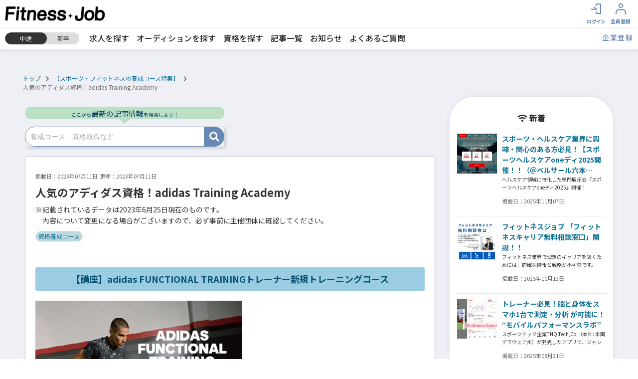

--- FILE ---
content_type: text/html; charset=UTF-8
request_url: https://www.fitnessjob.jp/index.php?app_controller=Info&type=article&id=0000000558
body_size: 18882
content:
<!DOCTYPE html>
<html>
<head>
	<meta charset="utf-8">
	<meta http-equiv="x-ua-compatible" content="ie=edge">
	<title>【記事】人気のアディダス資格！adidas Training Academy | スポーツ・ウェルネスの就職・転職のための求人情報や資格・養成情報ならフィットネスジョブ</title>
	<meta name="robots" content="ALL">
	<!-- OGPの設定 -->
	<meta property="og:type" content="website" />
	<meta property="og:title" content="【記事】人気のアディダス資格！adidas Training Academy | スポーツ・ウェルネスの就職・転職のための求人情報や資格・養成情報ならフィットネスジョブ" />
	<meta property="og:description" content="※記載されているデータは2023年6月25日現在のものです。
　内容について変更になる場合がございますので、必ず事前に主催団体に確認してください。" />
	<meta property="og:url" content="https://www.fitnessjob.jp/" />
	<meta property="og:image" content="https://www.fitnessjob.jp/common/img/ogp.png" />
		<!-- Twitterカードの設定 -->
	<meta name="twitter:card" content="summary_large_image" />
	<meta name="twitter:site" content="@NEXT12845199" />
	<meta name="description" content="※記載されているデータは2023年6月25日現在のものです。
　内容について変更になる場合がございますので、必ず事前に主催団体に確認してください。">
	<meta name="keywords" content="スポーツ,ウェルネス,フィットネスクラブ,トレーナー,求人情報,資格取得,就職,転職ガイド,オーディション情報" />
	<meta name="viewport" content="width=device-width,initial-scale=1.0,user-scalable=no">
	<link rel="apple-touch-icon" href="/common/img/favicon.png" sizes="180x180">
	<link rel="icon" href="/common/img/favicon.png" sizes="180x180">
	<base href="https://www.fitnessjob.jp/" />
	<link rel="alternate" href="https://www.fitnessjob.jp/feed/mid_rss.xml" type="application/rss+xml" title="ジムやヨガのインストラクター、トレーナー等の スポーツ・ウェルネスの就職・転職のための求人情報や資格・養成情報ならフィットネスジョブ:求人情報の更新" />
<link rel="alternate" href="https://www.fitnessjob.jp/feed/mid_atom.xml" type="application/rss+xml" title="ジムやヨガのインストラクター、トレーナー等の スポーツ・ウェルネスの就職・転職のための求人情報や資格・養成情報ならフィットネスジョブ:求人情報の更新" />

	
<!-- 	<link rel="stylesheet" type="text/css" href="https://maxcdn.bootstrapcdn.com/font-awesome/v5.0.13/css/font-awesome.min.css" media="all"> -->
<!-- <link rel="stylesheet" href="https://use.fontawesome.com/releases/v5.0.13/css/all.css" integrity="sha384-DNOHZ68U8hZfKXOrtjWvjxusGo9WQnrNx2sqG0tfsghAvtVlRW3tvkXWZh58N9jp" crossorigin="anonymous"> -->
	<script defer src="https://use.fontawesome.com/releases/v5.5.0/js/all.js" integrity="sha384-GqVMZRt5Gn7tB9D9q7ONtcp4gtHIUEW/yG7h98J7IpE3kpi+srfFyyB/04OV6pG0" crossorigin="anonymous"></script> 
	<link href="https://fonts.googleapis.com/css?family=Roboto+Condensed:300,400,700&display=swap" rel="stylesheet">
	<link rel="stylesheet" href="/common/css/slick.css" media="screen,print" />
	<link rel="stylesheet" href="/common/css/slick-theme.css" media="screen,print" />
	<link rel="stylesheet" href="https://unpkg.com/scroll-hint@latest/css/scroll-hint.css">
	<link rel="stylesheet" type="text/css" href="./common/css/lightbox.css" media="all" />
<link rel="stylesheet" type="text/css" href="module/article/common/css/article.css?20241007" media="all" />
<link rel="stylesheet" type="text/css" href="./module/socialIcon/common/css/socialIcon.css" media="all" />
<link rel="stylesheet" type="text/css" href="./common/css/style.css?20250825" media="all" />
<link rel="stylesheet" type="text/css" href="./common/css/quickjob.css" media="all" />
<link rel="stylesheet" type="text/css" href="./module/interview/common/css/interview.css" media="all" />
<link rel="stylesheet" type="text/css" href="./module/refine_list/common/css/refine_list.css" media="all" />

	<script type="text/javascript" src="./common/js/jquery.js"></script>
<script type="text/javascript" src="./common/js/promise.js"></script>
<script type="text/javascript" src="./common/js/jquery.selectboxes.pack.js"></script>
<script type="text/javascript" src="./common/js/lightbox.js"></script>
<script type="text/javascript" src="./common/js/common.js"></script>
<script type="text/javascript" src="./common/js/adds.js"></script>
<script type="text/javascript" src="./common/js/statusChange.js"></script>
<script type="text/javascript" src="./common/js/async_upload.js"></script>
<script type="text/javascript" src="./common/js/resume/resume.js"></script>
<script type="text/javascript" src="./common/js/module/cookie/jquery.cookie.js"></script>
<script type="text/javascript" src="./common/js/checkedItems.js"></script>
<script type="text/javascript" src="./common/js/message.js"></script>
<script type="text/javascript" src="./common/js/assist.js"></script>
<script type="text/javascript" src="./common/js/job.js"></script>
<script type="text/javascript" src="module/article/common/js/jquery-ui.min.js"></script>
<script type="text/javascript" src="module/article/common/js/article.js"></script>
<script type="text/javascript" src="module/article/common/js/article2.js"></script>
<script type="text/javascript" src="./module/clip/common/js/clip.js"></script>
<script type="text/javascript" src="./module/special/common/js/specialSetting.js"></script>
<script type="text/javascript" src="./common/js/module/zip/zip.js"></script>
<script type="text/javascript" src="./common/js/jquery.tile.min.js"></script>
<script type="text/javascript" src="./common/js/index_map.js"></script>
<script type="text/javascript" src="./module/viewMode/common/js/viewMode.js"></script>

	<script src="https://cdnjs.cloudflare.com/ajax/libs/jquery-cookie/1.4.1/jquery.cookie.min.js"></script>
	<script type="text/javascript" src="/common/js/slick.js"></script>
	<script src="/common/js/infiniteslidev2.js"></script>
	<script src="https://unpkg.com/scroll-hint@latest/js/scroll-hint.min.js"></script>
	<script>
  (function(i,s,o,g,r,a,m){i['GoogleAnalyticsObject']=r;i[r]=i[r]||function(){
  (i[r].q=i[r].q||[]).push(arguments)},i[r].l=1*new Date();a=s.createElement(o),
  m=s.getElementsByTagName(o)[0];a.async=1;a.src=g;m.parentNode.insertBefore(a,m)
  })(window,document,'script','//www.google-analytics.com/analytics.js','ga');

  ga('create', 'UA-59833687-1', 'auto');
  ga('send', 'pageview');
   ga('create', 'UA-100582158-33', 'auto', {'name': 'clientTracker'});
   ga('clientTracker.send', 'pageview');

</script>
	
	
	<!-- Google Tag Manager -->
	<script>(function(w,d,s,l,i){w[l]=w[l]||[];w[l].push({'gtm.start':
	new Date().getTime(),event:'gtm.js'});var f=d.getElementsByTagName(s)[0],
	j=d.createElement(s),dl=l!='dataLayer'?'&l='+l:'';j.async=true;j.src=
	'https://www.googletagmanager.com/gtm.js?id='+i+dl;f.parentNode.insertBefore(j,f);
	})(window,document,'script','dataLayer','GTM-WZ8ZH2CX');</script>
	<!-- End Google Tag Manager -->

	<!-- heatmap フィットネス、スポーツジム、トレーナーの就職、転職情報サイト｜フィットネスジョブ -->
	<script>
	!function(e,t,a,n,r,p,o){e.exheat=r,e[r]=e[r]||function(){
	  (e[r].q=e[r].q||[]).push(Array.prototype.join.apply(arguments))},
	  p=t.createElement(a),o=t.getElementsByTagName(a)[0],p.async=1,
	  p.src="https://heatmap.emma.tools/exheat.min.js",
	  o.parentNode.insertBefore(p,o)}(window,document,"script",0,"setTracker");
	setTracker("jdaquc7m");
	</script>
	<!-- /heatmap -->

	<!-- Clarityフィットネス、スポーツジム、トレーナーの就職、転職情報サイト｜フィットネスジョブ -->
	<script type="text/javascript">
		(function(c,l,a,r,i,t,y){
			c[a]=c[a]||function(){(c[a].q=c[a].q||[]).push(arguments)};
			t=l.createElement(r);t.async=1;t.src="https://www.clarity.ms/tag/"+i;
			y=l.getElementsByTagName(r)[0];y.parentNode.insertBefore(t,y);
		})(window, document, "clarity", "script", "rrj4zjvond");
	</script>
	<!-- /Clarity -->

	<script type="text/javascript">//campaign modal cookie
	if(navigator.userAgent.match(/(iPhone|iPad|iPod|Android)/)){
	    $(function(){
		    setTimeout(function(){
		        $(".overlay").show();
		        $.cookie('btnFlg') == 'on'?$(".overlay").hide():$(".overlay").show();
		        $(".btn_area button").click(function(){
		            $(".overlay").fadeOut();
		            $.cookie('btnFlg', 'on', { expires: 1,path: '/' }); //cookieの保存
		        });
		        $(".btn_close").click(function(){
		            $(".overlay").fadeOut();
		        });        
		    },2000);
	    });
	}
	</script>
	<script type="text/javascript">//履歴書スクロールヒント
	window.addEventListener('DOMContentLoaded', function(){
		new ScrollHint('.js-scrollable', {
			scrollHintIconAppendClass: 'scroll-hint-icon-white', // white-icon will appear
			i18n: {
			scrollable: 'スクロールできます'
			}
		});
	});
	</script>
</head>

<body id="top">
	<!-- Google Tag Manager (noscript) -->
	<noscript><iframe src="https://www.googletagmanager.com/ns.html?id=GTM-WZ8ZH2CX"
	height="0" width="0" style="display:none;visibility:hidden"></iframe></noscript>
	<!-- End Google Tag Manager (noscript) -->





<div id="wrapper" class="nobody">
<div id="container">

<div id="head">

	<div class="qj-head">
		<div class="qj-head__set">
			<h1 class="qj-head__set__logo"><a href="./"><img alt="フィットネス、スポーツジム、パーソナルジム、ピラティス、ヨガの求人サイト　フィットネスジョブ" src="file/image/202412/93a9aee24150ee87450785eead11d625.png" /></a></h1>
		</div><!--qj-head__set-->
		<div class="qj-head__panel">
			<div class="qj-head__panel__free">
<!--
				<p class="qj-head__panel__free__hello">こんにちは、<strong>ゲスト</strong>さま</p>
				<ul class="qj-head__panel__free__link">
					<li class="qj-head__panel__free__link__item"><a href="index.php?app_controller=page&p=recruiter">採用ご担当者様へ</a></li>
				</ul>
-->
			</div>
			<div class="qj-head__panel__menu">
				
				<ul class="qjMyMenuList">
					<li class="qjMyMenuList__item qjMyMenuList__item__singIn">
						<a href="login.php">
							<div class="qjMyMenuList__item__icon qjMyMenuList__item__icon--signIn">
								<img src="common/img/icon_login.svg" alt="ログインアイコン">
							</div>
							<div class="qjMyMenuList__item__name">
								<span>ログイン</span>
							</div>
						</a>
					</li>
					<li class="qjMyMenuList__item qjMyMenuList__item__signUp">
						<a href="index.php?app_controller=other&key=CheckValidityForm&type=nUser">
							<div class="qjMyMenuList__item__icon qjMyMenuList__item__icon--signUp">
								<img src="common/img/icon_touroku.svg" alt="会員登録アイコン">
							</div>
							<div class="qjMyMenuList__item__name">
								<span>会員登録</span>
							</div>
						</a>
					</li>
					<li class="qjMyMenuList__item qjMyMenuList__item___menu">
						<a id="header_nav_btn">
							<div class="header_nav_icon"><div><span></span><span></span><span></span></div></div>
							<div class="qjMyMenuList__item__name">
								<span>MENU</span>
							</div>
						</a>
					</li>
				</ul>
				
			</div><!--qj-head__panel__menu-->
		</div><!--qj-head__panel-->
	</div><!--qj-head-->
	<div class="sub-menu">
		<div class="qj-head-sub">
						
						<ul class="qj-head__set__switch">
							
							<li class="qj-head__set__switch__btn qj-head__set__switch__btn--mid active">
							
								<a href="javascript:void(0);" onclick="viewChange('mid');">中途</a>
							</li>
							
							<li class="qj-head__set__switch__btn qj-head__set__switch__btn--fresh">
							
								<a href="javascript:void(0);" onclick="viewChange('fresh');">新卒</a>
							</li>
						</ul>
						
		</div>
		<nav class="pc_nav-head">
			<ul>
				<li><a href="index.php?app_controller=search&type=mid&run=true">求人を探す</a></li>
				<li><a href="index.php?app_controller=search&type=mid&audition_=TRUE&audition=TRUE&run=true">オーディションを探す</a></li>
				<li><a href="index.php?app_controller=Search&type=article&run=true&category=0000000005">資格を探す</a></li>
				<li><a href="index.php?app_controller=Search&type=article&run=true">記事一覧</a></li>
				<li><a href="index.php?app_controller=search&type=news&run=true&category=news&category_PAL[]=match+comp">お知らせ</a></li>
				<li><a href="index.php?app_controller=page&p=qanda">よくあるご質問</a></li>
			</ul>
		</nav>
		<a class="signup_company" href="index.php?app_controller=other&key=CheckValidityForm&type=cUser">企業登録</a>
	</div>
</div><!--head END-->

<div id="menu">
	<div class="menu_search">
		<form name="search" class="search" method="get" action="index.php">
			<input type="hidden" name="app_controller" value="search">
			<label><input type="text" name="free" value="" placeholder="フリーワードで検索"></label>
			<input type="hidden" name="type" value="mid">
			<input type="hidden" name="run" value="true">
			<input class="search_button" type="submit" value="">
		</form>
	</div>

	<div class="easySearchForm">
		<div class="easySearchForm__">
			<form name="search_form_mini" id="search_form_mini" method="get" action="index.php">
				<input name="app_controller" type="hidden" value="search" />
				<input name="run" type="hidden" value="true" />
				<input type="hidden" name="type" value="mid" />
				<input type="hidden" name="num" value="" />
				<input type="hidden" name="sort" value="regist" />
				<input type="hidden" name="sort_PAL[]" value="desc" />
				<div class="formGrid">
					<div class="formGrid__col formGrid__col--2">
						<div class="cmn-stylishSelect cmn-stylishSelect--w100">
							<i class="fa fa-angle-down" aria-hidden="true"></i>
							<select name="work_place_adds" >
<option value="" selected="selected" >勤務地</option>
<option value="PF02">青森県</option>
<option value="PF01">北海道</option>
<option value="PF03">岩手県</option>
<option value="PF04">宮城県</option>
<option value="PF05">秋田県</option>
<option value="PF06">山形県</option>
<option value="PF07">福島県</option>
<option value="PF08">茨城県</option>
<option value="PF09">栃木県</option>
<option value="PF10">群馬県</option>
<option value="PF11">埼玉県</option>
<option value="PF12">千葉県</option>
<option value="PF14">神奈川県</option>
<option value="PF15">新潟県</option>
<option value="PF13">東京都</option>
<option value="PF16">富山県</option>
<option value="PF17">石川県</option>
<option value="PF18">福井県</option>
<option value="PF19">山梨県</option>
<option value="PF20">長野県</option>
<option value="PF21">岐阜県</option>
<option value="PF22">静岡県</option>
<option value="PF23">愛知県</option>
<option value="PF24">三重県</option>
<option value="PF25">滋賀県</option>
<option value="PF26">京都府</option>
<option value="PF27">大阪府</option>
<option value="PF28">兵庫県</option>
<option value="PF29">奈良県</option>
<option value="PF30">和歌山県</option>
<option value="PF31">鳥取県</option>
<option value="PF32">島根県</option>
<option value="PF33">岡山県</option>
<option value="PF34">広島県</option>
<option value="PF35">山口県</option>
<option value="PF36">徳島県</option>
<option value="PF37">香川県</option>
<option value="PF38">愛媛県</option>
<option value="PF39">高知県</option>
<option value="PF40">福岡県</option>
<option value="PF41">佐賀県</option>
<option value="PF42">長崎県</option>
<option value="PF43">熊本県</option>
<option value="PF44">大分県</option>
<option value="PF45">宮崎県</option>
<option value="PF46">鹿児島県</option>
<option value="PF47">沖縄県</option>
</select>
							<input name="work_place_adds_PAL[]" type="hidden" value="match comp" />
							<input name="foreign_flg" type="hidden" value="FALSE" />
							<input name="foreign_flg_PAL[]" type="hidden" value="match comp" />
						</div>
					</div><!--formGrid__col-->

					<div class="formGrid__col">
						<div class="easySearchForm__crossIcon"><i class="fa fa-close" aria-hidden="true"></i></div>
					</div><!--formGrid__col-->
					<div class="formGrid__col formGrid__col--2">
						<div class="cmn-stylishSelect cmn-stylishSelect--w100">
							<i class="fa fa-angle-down" aria-hidden="true"></i>
							<select name="category" >
<option value="" selected="selected" >職種</option>
<option value="IT001">施設スタッフ</option>
<option value="IT019">トレーナー</option>
<option value="IT020">マネージャー</option>
<option value="IT003">マネージャー（候補）</option>
<option value="IT002">栄養士</option>
<option value="IT004">理学療法士</option>
<option value="IT005">スイミングスタッフ</option>
<option value="IT006">営業スタッフ</option>
<option value="IT007">インストラクター</option>
<option value="IT008">エステティシャン</option>
<option value="IT009">健康運動指導士</option>
<option value="IT010">リーダー・アドバイザー（候補）</option>
<option value="IT011">パーソナルトレーナー</option>
<option value="IT012">フロントスタッフ</option>
<option value="IT013">本社スタッフ</option>
<option value="IT014">ジムスタッフ</option>
<option value="IT015">講師・教員</option>
<option value="IT016">その他</option>
<option value="IT017">介護予防運動指導員</option>
<option value="IT018">柔道整復師</option>
<option value="IT021">体操スタッフ</option>
</select>
							<input name="category_PAL[]" type="hidden" value="match comp" />
						</div>
					</div><!--formGrid__col-->

					<div class="formGrid__col">
						<div class="easySearchForm__crossIcon"><i class="fa fa-close" aria-hidden="true"></i></div>
					</div><!--formGrid__col-->
					<div class="formGrid__col formGrid__col--2">
						<div class="cmn-stylishSelect cmn-stylishSelect--w100">
							<i class="fa fa-angle-down" aria-hidden="true"></i>
							<select name="genre" >
<option value="" selected="selected" >ジャンル</option>
<option value="GE001">エアロビクス</option>
<option value="GE002">ビューティ</option>
<option value="GE003">パーソナルトレーニング</option>
<option value="GE004">アクア</option>
<option value="GE005">ヨガ</option>
<option value="GE006">ピラティス</option>
<option value="GE007">ホット</option>
<option value="GE008">メディカル</option>
<option value="GE009">加圧トレーニング</option>
<option value="GE010">ステップ</option>
<option value="GE011">ストレッチ</option>
<option value="GE012">ダンス全般</option>
<option value="GE013">アスリート・競技</option>
<option value="GE014">シニア・介護予防</option>
<option value="GE015">公共施設</option>
<option value="GE016">格闘系</option>
<option value="GE017">カルチャー系</option>
<option value="GE018">ホテル・スパ</option>
<option value="GE019">キッズ</option>
<option value="GE020">その他</option>
<option value="GE021">マタニティ</option>
<option value="GE022">整体</option>
<option value="GE024">筋力トレーニング</option>
<option value="GE025">プレコリオ</option>
<option value="GE026">バイクエクササイズ</option>
<option value="GE027">機能改善系</option>
<option value="GE028">マネジメント･店舗運営</option>
<option value="GE029">フィットネス全般</option>
<option value="GE030">スイミング</option>
<option value="GE031">パーソナルジム</option>
<option value="GE032">総合型フィットネスクラブ</option>
<option value="GE033">オンライン</option>
</select>
							<input name="genre_PAL[]" type="hidden" value="match comp" />
						</div>
					</div><!--formGrid__col-->

					<div class="formGrid__col">
						<div class="easySearchForm__crossIcon"><i class="fa fa-close" aria-hidden="true"></i></div>
					</div><!--formGrid__col-->
					<div class="formGrid__col formGrid__col--2">
						<div class="cmn-stylishSelect cmn-stylishSelect--w100">
							<i class="fa fa-angle-down" aria-hidden="true"></i>
							<select name="work_style" >
<option value="" selected="selected" >雇用形態</option>
<option value="IF001">アルバイト</option>
<option value="IF002">パート</option>
<option value="IF003">派遣社員</option>
<option value="IF004">契約社員</option>
<option value="IF005">正社員</option>
<option value="IF006">フリー・業務委託</option>
</select>
							<input name="work_style_PAL[]" type="hidden" value="match comp" />
						</div>
					</div><!--formGrid__col-->
					<div class="formGrid__col formGrid__col--free">

						<div class="easySearchForm__submit">
							<input class="cmn-stylishBtn" value="検索" type="submit">
						</div>
					</div><!--formGrid__col-->
				</div><!--formGrid-->
			</form>
		</div>
	</div><!--easySearchForm-->
	<ul class="menu_linkList">
		<li><a href="/index.php?app_controller=search&type=mid&audition_=TRUE&audition=TRUE&run=true">オーディション</a></li>
		<li><a href="/index.php?app_controller=Search&type=article&run=true&category=0000000005&category_PAL[]=match+comp">資格を探す</a></li>
		<li><a href="/index.php?app_controller=Search&type=article&run=true">記事一覧</a></li>

		<li><a href="/index.php?app_controller=Info&type=article&id=0000000003">就職転職ガイド</a></li>
		<li><a href="/index.php?app_controller=Search&type=article&run=true&category=0000000007">インストラクター養成ガイド</a></li>
	</ul>
	<ul class="menu_sns">
		<li><a href="https://twitter.com/NEXT12845199" target="_blank"><img src="/common/img/sns_twitter.svg" alt="Twitter" width="18"></a></li>
		<li><a href="https://www.facebook.com/fitnessjobnext" target="_blank"><img src="/common/img/sns_facebook.svg" alt="facebook" width="16"></a></li>
		<li><a href="https://www.instagram.com/fitness_next" target="_blank"><img src="/common/img/sns_instagram.svg" alt="instagram" width="16"></a></li>
	</ul>
	<p class="copyright">Copyright © Fitness Job. All right Reserved.</p>
</div><!--menu END-->

<div id="modal-location" class="modal js-modal">
    <div class="modal__bg"></div>
    <div class="modal__content">
		<div class="modal__contIn">
			
			<script data-async-cc-id="8351ac46b40f2a94921cf47057769ff9">$( function(){ callASyncCC( "8351ac46b40f2a94921cf47057769ff9" ); } );</script>
			
	        <a class="js-modal-close"></a>
		</div>
    </div><!--modal__inner-->
</div><!--modal-->
<div id="modal-occupation" class="modal js-modal">
    <div class="modal__bg"></div>
    <div class="modal__content">
		<div class="modal__contIn">
			
			<script data-async-cc-id="77ff8b9b682578e8a390abcdd72d010e">$( function(){ callASyncCC( "77ff8b9b682578e8a390abcdd72d010e" ); } );</script>
			
	        <a class="js-modal-close"></a>
		</div>
    </div><!--modal__inner-->
</div><!--modal-->
<div id="modal-status" class="modal js-modal">
    <div class="modal__bg"></div>
    <div class="modal__content">
		<div class="modal__contIn">
			
			<script data-async-cc-id="f9a871ce09fd5ea03a9c67dded3c8471">$( function(){ callASyncCC( "f9a871ce09fd5ea03a9c67dded3c8471" ); } );</script>
			
	        <a class="js-modal-close"></a>
		</div>
    </div><!--modal__inner-->
</div><!--modal-->
<div id="registerPopup" class="popup-overlay hidden">
  <div class="popup-content">
	<div class="popup-message">
		<h2>会員登録（無料）すると、<br>最新業界情報がメルマガで届きます！</h2>
	</div>
	<div class="menu_search topimage__btn-container">
		<div id="registerBtn" class="qj-topimage__btn qj-topimage__btn--register">
			<button class="qj-topimage__btn__member"><span class="qj-topimage__btn__member__text">簡単3分</span>会員登録（無料）</button>
		</div>
	</div>
	<button id="closePopupBtn" class="close-button"></button>
  </div>
</div>


<<script type="text/javascript">
$(function(){
	
	var aid="0000000558";
	var script=document.createElement("script");
	script.src="api.php?c=adApi&m=clickCount&get_p=true&aid="+aid+"&c_type=article";
	document.body.appendChild(script);
	
});
</script>

<div id="contents" class="page_article detail">
<div class="contents_inline c2 clearfix">
<div class="breadcrumb">
			
<li><a href="./">トップ</a> <i class="fa fa-chevron-right"></i> 
				<a href="index.php?app_controller=Search&type=article&run=true&category=0000000005">【スポーツ・フィットネスの養成コース特集】</a> <i class="fa fa-chevron-right"></i>

							
			</li>
			<span>人気のアディダス資格！adidas Training Academy</span>
</div>

<div class="contents_m">

	<div class="tab_search article_search">
		<div class="menu_search">
			<div class="counter_newArticles">ここから<big>最新の記事情報</big>を検索しよう！
			</div>
			<form name="search" id="search" method="get" action="index.php">
				<input type="hidden" name="app_controller" value="search" />
				<input type="hidden" name="type" value="article" />
				<label><input type="text" name="free" value="" placeholder="養成コース、資格取得など" size="40" maxlength="256"></label>
				<input type="hidden" name="run" value="true" />
				<input class="search_button" type="submit" value="" />
			</form>
		</div><!--contents_box END-->
	</div>

	<article class="view-article">



	<div class="view-article__new">
		<div class="view-article__header__date">
			<p class="date">掲載日：<span class="days">2023年07月11日</span>&nbsp;&nbsp;更新：2023年07月11日</p>
		</div>
		<span class="newicon">NEW</span>
		<h1 class="view-article__header__title">人気のアディダス資格！adidas Training Academy</h1>

		<div class="view-article__header__description">※記載されているデータは2023年6月25日現在のものです。<br/>　内容について変更になる場合がございますので、必ず事前に主催団体に確認してください。</div>
	</div>

		<div class="view-article__header__tag">
			<ul class="view-articleTagList">
				


<li class="view-articleTagList__item"><a href="index.php?app_controller=Search&type=article&run=true&tag=0000000275">資格養成コース</a></li>

			</ul>
							
		</div>

		<div class="view-article__body">
			
<div class="articleParts" data-part_start>

<div class="view-articleParts view-articleParts--headline">

	<h2 class="view-articleParts__headline view-articleParts__headline--lv2">【講座】adidas FUNCTIONAL TRAININGトレーナー新規トレーニングコース</h2>
	
</div>

</div>

<div class="articleParts" data-part_start>

<div class="view-articleParts view-articleParts--picture">
	<div class="view-articleParts__picture">
		<div class="view-articleParts__picture__thumb">
			<a href="file/article/0000000558/c3af80c7eb0274da8a6797909769c51e.png" target="_blank" ><img alt="" src="file/article/0000000558/c3af80c7eb0274da8a6797909769c51e.png" /></a>
			
		</div>
	
		<div class="view-articleParts__picture__comment">
			<div class="view-articleParts__picture__comment__title"></div>
			<div class="view-articleParts__picture__comment__text">
				<p></p>
			</div>
		</div>
	
	</div><!--view-articleParts__picture-->
</div>

</div>

<div class="articleParts" data-part_start>

<div class="view-articleParts view-articleParts--text">
  <p class="view-articleParts__text">動きを鍛えることで、日常生活をより快適にします。<br/>正しい運動動作の習得により、傷害のリスク減少と同時に高いレベルでのパフォーマンスを可能にします。<br/>ニーズにあったトレーニング方法により、機能性の高い動ける体を得ることができます。<br/><br/>●開催月<br/>9月6日（水）10月13日（金）<br/>9：00-17：00<br/><br/>7月4日、14日体験レッスン開催！</p>
</div>

</div>

<div class="articleParts" data-part_start>

<div class="view-articleParts view-articleParts--link">
	<div class="view-articleParts__webcard">
	
		<div class="view-articleParts__webcard__body">
			<div class="view-articleParts__webcard__body__title"><a target="blank" href="https://ata.jp.net/">▼adidas FUNCTIONAL TRAININGトレーナー新規トレーニングコースの詳細はこちら</a></div>
			<div class="view-articleParts__webcard__body__description"></div>
		
		</div><!--view-articleParts__webcard__body-->
	</div><!--view-articleParts__webcard-->
</div>

</div>

<div class="articleParts" data-part_start>

<div class="view-articleParts view-articleParts--headline">

	<h2 class="view-articleParts__headline view-articleParts__headline--lv2">【講座】adidas GYM＆RUNトレーナー新規トレーニングコース</h2>
	
</div>

</div>

<div class="articleParts" data-part_start>

<div class="view-articleParts view-articleParts--picture">
	<div class="view-articleParts__picture">
		<div class="view-articleParts__picture__thumb">
			<a href="file/article/0000000558/9d072a4b0ca407cd1350572541806d1e.png" target="_blank" ><img alt="" src="file/article/0000000558/9d072a4b0ca407cd1350572541806d1e.png" /></a>
			
		</div>
	
		<div class="view-articleParts__picture__comment">
			<div class="view-articleParts__picture__comment__title"></div>
			<div class="view-articleParts__picture__comment__text">
				<p></p>
			</div>
		</div>
	
	</div><!--view-articleParts__picture-->
</div>

</div>

<div class="articleParts" data-part_start>

<div class="view-articleParts view-articleParts--text">
  <p class="view-articleParts__text">関節に負担をかけることなく走れる脚力を作ります。<br/>走るためのさまざまな知識を身につけることで障害を予防します。<br/>自重で負荷をかけるトレーニングで下半身のボディメイクにも効果があります。<br/><br/>●開催月<br/>9月1日（金）9月22日（金）<br/>9：00-17：00<br/><br/>7月14日体験レッスン開催！</p>
</div>

</div>

<div class="articleParts" data-part_start>

<div class="view-articleParts view-articleParts--link">
	<div class="view-articleParts__webcard">
	
		<div class="view-articleParts__webcard__body">
			<div class="view-articleParts__webcard__body__title"><a target="blank" href="https://ata.jp.net/">▼adidas GYM＆RUNトレーナー新規トレーニングコースの詳細はこちら</a></div>
			<div class="view-articleParts__webcard__body__description"></div>
		
		</div><!--view-articleParts__webcard__body-->
	</div><!--view-articleParts__webcard-->
</div>

</div>

		</div>

		<div class="view-article__pager">
			
<div class="cmslPagination">
    <p class="cmslPagination__info"><span>8</span> 件中<span> 1-8</span> 件</p>
    <div class="cmslPagination__list">
        <ul>
            
            
            <li class="focus">
                <span>1</span>
            </li>
            
            
        </ul>
    </div>
    <!--cmslPagination__list-->
</div>
<!--search_page-->

		</div>
	</article><!--view-article-->
	<div class="contents_box embed_job alike_job">
		<h3>関連する求人</h3>
		<div class="body">
			<script data-async-cc-id="6dedbf4a7f17b64c4c5267b2bd7f0800">$( function(){ callASyncCC( "6dedbf4a7f17b64c4c5267b2bd7f0800" ); } );</script>
			<p class="more"><a href="index.php?app_controller=search&run=true&type=mid&run=true&owner=ADMIN&owner_PAL[]=unmatch+comp&foreign_flg=&foreign_flg_PAL[]=match+comp&work_place_adds=&work_place_adds_PAL[]=match+comp&category=&category_PAL[]=match+comp">すべて表示</a></p>
		</div>
	</div><!--contents_box END-->
	
	
	<div class="contents_box embed_job pickup_job">
		<h3>新着のおすすめ求人</h3>
		<div class="body">
			




<div class="list_table">
	<ul class="item_list">
		


<li>
	<ul class="icon joblist_chara"><li><a href="index.php?app_controller=search&type=mid&run=true&addition=JA002&addition_CHECKBOX=&addition_PAL[]=match+or">社保完備</a></li><li><a href="index.php?app_controller=search&type=mid&run=true&addition=JA003&addition_CHECKBOX=&addition_PAL[]=match+or">交通費支給</a></li><li><a href="index.php?app_controller=search&type=mid&run=true&addition=JA009&addition_CHECKBOX=&addition_PAL[]=match+or">施設利用可</a></li><li><a href="index.php?app_controller=search&type=mid&run=true&addition=JA011&addition_CHECKBOX=&addition_PAL[]=match+or">正社員登用あり</a></li><li><a href="index.php?app_controller=search&type=mid&run=true&addition=JA012&addition_CHECKBOX=&addition_PAL[]=match+or">経験者・有資格者歓迎</a></li><li><a href="index.php?app_controller=search&type=mid&run=true&addition=JA014&addition_CHECKBOX=&addition_PAL[]=match+or">研修充実</a></li><li><a href="index.php?app_controller=search&type=mid&run=true&addition=JA015&addition_CHECKBOX=&addition_PAL[]=match+or">賞与あり</a></li><li><a href="index.php?app_controller=search&type=mid&run=true&addition=JA016&addition_CHECKBOX=&addition_PAL[]=match+or">産休育休あり</a></li><li><a href="index.php?app_controller=search&type=mid&run=true&addition=JA018&addition_CHECKBOX=&addition_PAL[]=match+or">会員制・高級施設</a></li></ul>
	<div class="companyName">FITNESS GYM T.I.S（株式会社T.I.S）</div>
	<h4 class="title"><a href="index.php?app_controller=info&type=mid&id=J0008599">【スペシャリティジム】フィットネストレーナー◆7店舗同時募集</a></h4>
	<p class="img"><a href="index.php?app_controller=info&type=mid&id=J0008599"><img src="./file/thumbs/202311/15ed7c01591344a7b7cda2d2f972492c_0dd7c0d52e5e6e73ffb8ab190e8d8854/532_400_f.jpg" alt="" width="532" height="400" /></a></p>
	<table class="jobList_detailList">
		<tr>
			<th><i class="fa fa-map-marked-alt"></i>勤務地</th>
			<td>
			 
	            【九品仏店】東京都世田谷区奥沢6-25-10<br/>二子玉川店・三宿店・弦巻3丁目店・弦巻4丁目店・たまプラーザ店・センター南店でも同時募集中！<br/>
	        
			</td>
		</tr>
		<tr>
			<th><i class="fa fa-dumbbell"></i>職種</th>
			<td>トレーナー</td>
		</tr>
		<tr>
			<th><i class="fas fa-swimmer"></i>ジャンル</th>
			<td>
				パーソナルトレーニング/フィットネス全般
			</td>
		</tr>
		<tr>
			<th><i class="fas fa-yen-sign"></i>給与</th>
			<td>
				時給1250円～2000円<br/>※交通費別途支給<br/>※経験・能力等を考慮の上、当社規定により優遇します。<br/>
            </td>
		</tr>
	</table>
	<p class="embedOther_button">
		
			<a href="login.php?redirect_path=index.php%3Fapp_controller=info%26type=mid%26id=J0008599" class="btn_clip"><i class="fa fa-bookmark"></i>キープする</a>
		
		<a href="index.php?app_controller=info&type=mid&id=J0008599" class="btn_entry"><i class="fa fa-check"></i>詳細をみる</a>
	</p>
</li>



<li>
	<ul class="icon joblist_chara"><li><a href="index.php?app_controller=search&type=mid&run=true&addition=JA002&addition_CHECKBOX=&addition_PAL[]=match+or">社保完備</a></li><li><a href="index.php?app_controller=search&type=mid&run=true&addition=JA003&addition_CHECKBOX=&addition_PAL[]=match+or">交通費支給</a></li><li><a href="index.php?app_controller=search&type=mid&run=true&addition=JA004&addition_CHECKBOX=&addition_PAL[]=match+or">オープニングスタッフ</a></li><li><a href="index.php?app_controller=search&type=mid&run=true&addition=JA005&addition_CHECKBOX=&addition_PAL[]=match+or">寮・社宅・住宅手当あり</a></li><li><a href="index.php?app_controller=search&type=mid&run=true&addition=JA012&addition_CHECKBOX=&addition_PAL[]=match+or">経験者・有資格者歓迎</a></li><li><a href="index.php?app_controller=search&type=mid&run=true&addition=JA015&addition_CHECKBOX=&addition_PAL[]=match+or">賞与あり</a></li></ul>
	<div class="companyName">株式会社HEXIA</div>
	<h4 class="title"><a href="index.php?app_controller=info&type=mid&id=J0008603">【新規事業】パーソナルトレーニングジムの店長兼トレーナー</a></h4>
	<p class="img"><a href="index.php?app_controller=info&type=mid&id=J0008603"><img src="./file/thumbs/202601/81ef01385e8289a8dfd89fb930b2afde_f8d4adfdb11f8a4bb32e12246737be56/532_400_f.jpg" alt="" width="532" height="400" /></a></p>
	<table class="jobList_detailList">
		<tr>
			<th><i class="fa fa-map-marked-alt"></i>勤務地</th>
			<td>
			 
	            埼玉県三郷市中央１丁目１３番地９<br/>
	        
			</td>
		</tr>
		<tr>
			<th><i class="fa fa-dumbbell"></i>職種</th>
			<td>パーソナルトレーナー</td>
		</tr>
		<tr>
			<th><i class="fas fa-swimmer"></i>ジャンル</th>
			<td>
				パーソナルトレーニング
			</td>
		</tr>
		<tr>
			<th><i class="fas fa-yen-sign"></i>給与</th>
			<td>
				月給 300,000円以上<br/>
            </td>
		</tr>
	</table>
	<p class="embedOther_button">
		
			<a href="login.php?redirect_path=index.php%3Fapp_controller=info%26type=mid%26id=J0008603" class="btn_clip"><i class="fa fa-bookmark"></i>キープする</a>
		
		<a href="index.php?app_controller=info&type=mid&id=J0008603" class="btn_entry"><i class="fa fa-check"></i>詳細をみる</a>
	</p>
</li>



<li>
	<ul class="icon joblist_chara"><li><a href="index.php?app_controller=search&type=mid&run=true&addition=JA001&addition_CHECKBOX=&addition_PAL[]=match+or">未経験ＯＫ</a></li><li><a href="index.php?app_controller=search&type=mid&run=true&addition=JA002&addition_CHECKBOX=&addition_PAL[]=match+or">社保完備</a></li><li><a href="index.php?app_controller=search&type=mid&run=true&addition=JA003&addition_CHECKBOX=&addition_PAL[]=match+or">交通費支給</a></li><li><a href="index.php?app_controller=search&type=mid&run=true&addition=JA007&addition_CHECKBOX=&addition_PAL[]=match+or">資格取得支援制度</a></li><li><a href="index.php?app_controller=search&type=mid&run=true&addition=JA010&addition_CHECKBOX=&addition_PAL[]=match+or">社割あり</a></li><li><a href="index.php?app_controller=search&type=mid&run=true&addition=JA011&addition_CHECKBOX=&addition_PAL[]=match+or">正社員登用あり</a></li><li><a href="index.php?app_controller=search&type=mid&run=true&addition=JA012&addition_CHECKBOX=&addition_PAL[]=match+or">経験者・有資格者歓迎</a></li><li><a href="index.php?app_controller=search&type=mid&run=true&addition=JA014&addition_CHECKBOX=&addition_PAL[]=match+or">研修充実</a></li><li><a href="index.php?app_controller=search&type=mid&run=true&addition=JA015&addition_CHECKBOX=&addition_PAL[]=match+or">賞与あり</a></li><li><a href="index.php?app_controller=search&type=mid&run=true&addition=JA016&addition_CHECKBOX=&addition_PAL[]=match+or">産休育休あり</a></li></ul>
	<div class="companyName">新生ビルテクノ株式会社</div>
	<h4 class="title"><a href="index.php?app_controller=info&type=mid&id=J0008597">【正社員・契約社員】スポーツ施設のマネージャー候補、水泳指導者、トレーニング指導者募集</a></h4>
	<p class="img"><a href="index.php?app_controller=info&type=mid&id=J0008597"><img src="./file/thumbs/202512/52fb9f7a8e2f23d57c73253ae258f833_d60e766a90f132cbbbbd27d53db3cf0e/532_400_f.jpg" alt="" width="532" height="400" /></a></p>
	<table class="jobList_detailList">
		<tr>
			<th><i class="fa fa-map-marked-alt"></i>勤務地</th>
			<td>
			 
	            横須賀市総合体育会館　　神奈川県横須賀市不入斗町1-2<br/>横須賀市北体育会館　　　神奈川県横須賀市夏島町2<br/>横須賀市南体育会館　　　神奈川県横須賀市久里浜6-14-1<br/>くりはま花の国プール　　神奈川県横須賀市神明町1821-12<br/>横須賀市西体育会館　　　神奈川県横須賀市長坂1-2-3<br/>佐島の丘温水プール　　　神奈川県横須賀市佐島の丘1-1-1<br/>※上記の施設のいずれかに配属になります（配属先は応相談）<br/>
	        
			</td>
		</tr>
		<tr>
			<th><i class="fa fa-dumbbell"></i>職種</th>
			<td>マネージャー（候補）</td>
		</tr>
		<tr>
			<th><i class="fas fa-swimmer"></i>ジャンル</th>
			<td>
				エアロビクス/パーソナルトレーニング/アクア/ヨガ/ピラティス/メディカル/ストレッチ/ダンス全般/シニア・介護予防/公共施設/格闘系/カルチャー系/筋力トレーニング/機能改善系/スイミング
			</td>
		</tr>
		<tr>
			<th><i class="fas fa-yen-sign"></i>給与</th>
			<td>
				月給 220,000円～270,000円<br/>・昇給１回<br/>・賞与２回<br/>※時間外手当（100％支給）<br/>交通費支給（交通費規程内支給：月３万円まで）<br/>
            </td>
		</tr>
	</table>
	<p class="embedOther_button">
		
			<a href="login.php?redirect_path=index.php%3Fapp_controller=info%26type=mid%26id=J0008597" class="btn_clip"><i class="fa fa-bookmark"></i>キープする</a>
		
		<a href="index.php?app_controller=info&type=mid&id=J0008597" class="btn_entry"><i class="fa fa-check"></i>詳細をみる</a>
	</p>
</li>



<li>
	<ul class="icon joblist_chara"><li><a href="index.php?app_controller=search&type=mid&run=true&addition=JA001&addition_CHECKBOX=&addition_PAL[]=match+or">未経験ＯＫ</a></li><li><a href="index.php?app_controller=search&type=mid&run=true&addition=JA003&addition_CHECKBOX=&addition_PAL[]=match+or">交通費支給</a></li><li><a href="index.php?app_controller=search&type=mid&run=true&addition=JA006&addition_CHECKBOX=&addition_PAL[]=match+or">車・バイク通勤ＯＫ</a></li><li><a href="index.php?app_controller=search&type=mid&run=true&addition=JA012&addition_CHECKBOX=&addition_PAL[]=match+or">経験者・有資格者歓迎</a></li></ul>
	<div class="companyName">株式会社日新ウエルネス</div>
	<h4 class="title"><a href="index.php?app_controller=info&type=mid&id=J0008590">コラーゲンスタジオでキレイとキャリア両方叶える！ホットヨガインストラクター全店舗大募集！【女性専用】</a></h4>
	<p class="img"><a href="index.php?app_controller=info&type=mid&id=J0008590"><img src="./file/thumbs/202510/ccfe138351ec0a6555c1d18ddbdcd949_5392f31c441e458cb8b96abaa0afecc6/532_400_f.jpeg" alt="" width="532" height="400" /></a></p>
	<table class="jobList_detailList">
		<tr>
			<th><i class="fa fa-map-marked-alt"></i>勤務地</th>
			<td>
			 
	            BLEDA上里店：埼玉県児玉郡上里町七本木2272-1 ウニクス上里内<br/>BLEDA浦和美園店：埼玉県さいたま市岩槻区美園2丁目17-13 ウニクス浦和美園2F<br/>BLEDA伊奈店：埼玉県北足立郡伊奈町学園2丁目188-1 ウニクス伊奈2F<br/>BLEDA野田店：千葉県野田市つつみ野1丁目1番地2 ウニクス野田内
	        
			</td>
		</tr>
		<tr>
			<th><i class="fa fa-dumbbell"></i>職種</th>
			<td>インストラクター</td>
		</tr>
		<tr>
			<th><i class="fas fa-swimmer"></i>ジャンル</th>
			<td>
				ビューティ/ヨガ/ピラティス/ホット/ストレッチ/格闘系/その他/筋力トレーニング/機能改善系/フィットネス全般
			</td>
		</tr>
		<tr>
			<th><i class="fas fa-yen-sign"></i>給与</th>
			<td>
				1レッスン(60分)：3,500円〜4,000円(税別)<br/>※オーディション結果などにより変動あり<br/>※交通費相当額を別途支給(上限あり)<br/>
            </td>
		</tr>
	</table>
	<p class="embedOther_button">
		
			<a href="login.php?redirect_path=index.php%3Fapp_controller=info%26type=mid%26id=J0008590" class="btn_clip"><i class="fa fa-bookmark"></i>キープする</a>
		
		<a href="index.php?app_controller=info&type=mid&id=J0008590" class="btn_entry"><i class="fa fa-check"></i>詳細をみる</a>
	</p>
</li>



<li>
	<ul class="icon joblist_chara"><li><a href="index.php?app_controller=search&type=mid&run=true&addition=JA009&addition_CHECKBOX=&addition_PAL[]=match+or">施設利用可</a></li><li><a href="index.php?app_controller=search&type=mid&run=true&addition=JA012&addition_CHECKBOX=&addition_PAL[]=match+or">経験者・有資格者歓迎</a></li></ul>
	<div class="companyName">株式会社ロンド・スポーツ</div>
	<h4 class="title"><a href="index.php?app_controller=info&type=mid&id=J0008565">【インストラクターオーディション開催】ヨガ・ダンス・エアロ・アクア各種インストラクター大募集！</a></h4>
	<p class="img"><a href="index.php?app_controller=info&type=mid&id=J0008565"><img src="./file/thumbs/cl_227/00020_1510187437_b7066ebff48dd9a1ba26994738d77383/532_400_f.jpg" alt="" width="532" height="400" /></a></p>
	<table class="jobList_detailList">
		<tr>
			<th><i class="fa fa-map-marked-alt"></i>勤務地</th>
			<td>
			 
	            ■ロンドフィットネスクラブ東村山ANNEX24+<br/>東京都東村山市栄町1-28<br/><br/>■ロンドフィットネスクラブ東大和24+<br/>■オレンジロータス東大和<br/>東京都東大和市桜が丘2-143<br/><br/>■オレンジロータス昭島<br/>東京都昭島市松原町1-6-14 3階<br/><br/>■オレンジロータス田無<br/>東京都西東京市南町5-5-2 CUBE TANASHI4F<br/>
	        
			</td>
		</tr>
		<tr>
			<th><i class="fa fa-dumbbell"></i>職種</th>
			<td>インストラクター</td>
		</tr>
		<tr>
			<th><i class="fas fa-swimmer"></i>ジャンル</th>
			<td>
				エアロビクス/ビューティ/アクア/ヨガ/ピラティス/ホット/メディカル/ステップ/ストレッチ/ダンス全般/格闘系/整体/筋力トレーニング/プレコリオ/機能改善系/フィットネス全般
			</td>
		</tr>
		<tr>
			<th><i class="fas fa-yen-sign"></i>給与</th>
			<td>
				4,300円/1時間〜<br/>※但し3ヶ月の仮契約期間は3,330円から3,800円<br/><br/>
            </td>
		</tr>
	</table>
	<p class="embedOther_button">
		
			<a href="login.php?redirect_path=index.php%3Fapp_controller=info%26type=mid%26id=J0008565" class="btn_clip"><i class="fa fa-bookmark"></i>キープする</a>
		
		<a href="index.php?app_controller=info&type=mid&id=J0008565" class="btn_entry"><i class="fa fa-check"></i>詳細をみる</a>
	</p>
</li>



<li>
	<ul class="icon joblist_chara"><li><a href="index.php?app_controller=search&type=mid&run=true&addition=JA003&addition_CHECKBOX=&addition_PAL[]=match+or">交通費支給</a></li><li><a href="index.php?app_controller=search&type=mid&run=true&addition=JA009&addition_CHECKBOX=&addition_PAL[]=match+or">施設利用可</a></li><li><a href="index.php?app_controller=search&type=mid&run=true&addition=JA012&addition_CHECKBOX=&addition_PAL[]=match+or">経験者・有資格者歓迎</a></li><li><a href="index.php?app_controller=search&type=mid&run=true&addition=JA015&addition_CHECKBOX=&addition_PAL[]=match+or">賞与あり</a></li></ul>
	<div class="companyName">株式会社ハイパーフィットネス</div>
	<h4 class="title"><a href="index.php?app_controller=info&type=mid&id=J0008602">スポーツクラブ経営/マネージャー候補◎平均残業20ｈ/完全週休二日制/年休120日</a></h4>
	<p class="img"><a href="index.php?app_controller=info&type=mid&id=J0008602"><img src="./file/thumbs/202011/111ce292a899a3681ec840014932ba41_da7758dad86d21d9141a91160c3736eb/532_400_f.jpg" alt="" width="532" height="400" /></a></p>
	<table class="jobList_detailList">
		<tr>
			<th><i class="fa fa-map-marked-alt"></i>勤務地</th>
			<td>
			 
	            各店舗(新百合ヶ丘・港南台・青葉台・中央林間・長津田・小田急相模原・三軒茶屋・茅ヶ崎・町田、その他新規店)<br/><br/><br/><br/><br/><br/><br/>
	        
			</td>
		</tr>
		<tr>
			<th><i class="fa fa-dumbbell"></i>職種</th>
			<td>マネージャー</td>
		</tr>
		<tr>
			<th><i class="fas fa-swimmer"></i>ジャンル</th>
			<td>
				マネジメント･店舗運営/フィットネス全般
			</td>
		</tr>
		<tr>
			<th><i class="fas fa-yen-sign"></i>給与</th>
			<td>
				経験・能力・実績を考慮の上、当社規定により決定<br/>※基準年齢等級モデルによる支給例：35才678万円、40才861万円<br/><br/>【想定年収】<br/>570万円～1,030万円<br/>月給制<br/>410,000円～700,000円<br/>（基本給195,000円～460,000円、役職手当197,000円～210,000円、深夜手当18,000円～30,000円）<br/>■賞与実績：年2回
            </td>
		</tr>
	</table>
	<p class="embedOther_button">
		
			<a href="login.php?redirect_path=index.php%3Fapp_controller=info%26type=mid%26id=J0008602" class="btn_clip"><i class="fa fa-bookmark"></i>キープする</a>
		
		<a href="index.php?app_controller=info&type=mid&id=J0008602" class="btn_entry"><i class="fa fa-check"></i>詳細をみる</a>
	</p>
</li>



<li>
	<ul class="icon joblist_chara"><li><a href="index.php?app_controller=search&type=mid&run=true&addition=JA003&addition_CHECKBOX=&addition_PAL[]=match+or">交通費支給</a></li><li><a href="index.php?app_controller=search&type=mid&run=true&addition=JA012&addition_CHECKBOX=&addition_PAL[]=match+or">経験者・有資格者歓迎</a></li><li><a href="index.php?app_controller=search&type=mid&run=true&addition=JA018&addition_CHECKBOX=&addition_PAL[]=match+or">会員制・高級施設</a></li></ul>
	<div class="companyName">住友不動産エスフォルタ株式会社</div>
	<h4 class="title"><a href="index.php?app_controller=info&type=mid&id=J0008608">【新店】スタジオインストラクター募集　東京・三田</a></h4>
	<p class="img"><a href="index.php?app_controller=info&type=mid&id=J0008608"><img src="./file/thumbs/202510/1939e48bd51221b7acbe3917e0cc7934_583a737dfc7a7585c619c2def8dd4eb5/532_400_f.jpg" alt="" width="532" height="400" /></a></p>
	<table class="jobList_detailList">
		<tr>
			<th><i class="fa fa-map-marked-alt"></i>勤務地</th>
			<td>
			 
	            東京都港区三田<br/>
	        
			</td>
		</tr>
		<tr>
			<th><i class="fa fa-dumbbell"></i>職種</th>
			<td>インストラクター</td>
		</tr>
		<tr>
			<th><i class="fas fa-swimmer"></i>ジャンル</th>
			<td>
				エアロビクス/ヨガ/ピラティス/ステップ/ダンス全般/格闘系/ホテル・スパ/総合型フィットネスクラブ
			</td>
		</tr>
		<tr>
			<th><i class="fas fa-yen-sign"></i>給与</th>
			<td>
				レッスン単位の単価となります。オーディションで決定いたします。<br/>スタジオ　1レッスン（60分）：8,000円（税別/交通費別）<br/>
            </td>
		</tr>
	</table>
	<p class="embedOther_button">
		
			<a href="login.php?redirect_path=index.php%3Fapp_controller=info%26type=mid%26id=J0008608" class="btn_clip"><i class="fa fa-bookmark"></i>キープする</a>
		
		<a href="index.php?app_controller=info&type=mid&id=J0008608" class="btn_entry"><i class="fa fa-check"></i>詳細をみる</a>
	</p>
</li>



<li>
	<ul class="icon joblist_chara"><li><a href="index.php?app_controller=search&type=mid&run=true&addition=JA003&addition_CHECKBOX=&addition_PAL[]=match+or">交通費支給</a></li><li><a href="index.php?app_controller=search&type=mid&run=true&addition=JA004&addition_CHECKBOX=&addition_PAL[]=match+or">オープニングスタッフ</a></li><li><a href="index.php?app_controller=search&type=mid&run=true&addition=JA006&addition_CHECKBOX=&addition_PAL[]=match+or">車・バイク通勤ＯＫ</a></li><li><a href="index.php?app_controller=search&type=mid&run=true&addition=JA009&addition_CHECKBOX=&addition_PAL[]=match+or">施設利用可</a></li><li><a href="index.php?app_controller=search&type=mid&run=true&addition=JA012&addition_CHECKBOX=&addition_PAL[]=match+or">経験者・有資格者歓迎</a></li></ul>
	<div class="companyName">株式会社フィットネクサス</div>
	<h4 class="title"><a href="index.php?app_controller=info&type=mid&id=J0008587">【インストラクター募集！】マシンピラティススタジオOPENに伴い、オーディションを開催します！</a></h4>
	<p class="img"><a href="index.php?app_controller=info&type=mid&id=J0008587"><img src="./file/thumbs/202508/e300ae66b63934d3470cc5a816a3013d_96f48583e16354577860b260518d8a3b/532_400_f.jpg" alt="" width="532" height="400" /></a></p>
	<table class="jobList_detailList">
		<tr>
			<th><i class="fa fa-map-marked-alt"></i>勤務地</th>
			<td>
			 
	            2店舗同時募集！<br/>フィットネクサス24羽村（東京都羽村市栄町3-3-3 SAKURA MALL 2階）<br/>フィットネクサス24相模原（神奈川県相模原市中央区中央1-2-1 goody place 4階）
	        
			</td>
		</tr>
		<tr>
			<th><i class="fa fa-dumbbell"></i>職種</th>
			<td>インストラクター</td>
		</tr>
		<tr>
			<th><i class="fas fa-swimmer"></i>ジャンル</th>
			<td>
				ビューティ/ピラティス
			</td>
		</tr>
		<tr>
			<th><i class="fas fa-yen-sign"></i>給与</th>
			<td>
				45分 2,745円～6,723円※オーディションにより決定します。
            </td>
		</tr>
	</table>
	<p class="embedOther_button">
		
			<a href="login.php?redirect_path=index.php%3Fapp_controller=info%26type=mid%26id=J0008587" class="btn_clip"><i class="fa fa-bookmark"></i>キープする</a>
		
		<a href="index.php?app_controller=info&type=mid&id=J0008587" class="btn_entry"><i class="fa fa-check"></i>詳細をみる</a>
	</p>
</li>



<li>
	<ul class="icon joblist_chara"><li><a href="index.php?app_controller=search&type=mid&run=true&addition=JA001&addition_CHECKBOX=&addition_PAL[]=match+or">未経験ＯＫ</a></li><li><a href="index.php?app_controller=search&type=mid&run=true&addition=JA003&addition_CHECKBOX=&addition_PAL[]=match+or">交通費支給</a></li><li><a href="index.php?app_controller=search&type=mid&run=true&addition=JA009&addition_CHECKBOX=&addition_PAL[]=match+or">施設利用可</a></li><li><a href="index.php?app_controller=search&type=mid&run=true&addition=JA012&addition_CHECKBOX=&addition_PAL[]=match+or">経験者・有資格者歓迎</a></li></ul>
	<div class="companyName">JOYFITYOGAフレスポひばりが丘</div>
	<h4 class="title"><a href="index.php?app_controller=info&type=mid&id=J0008592">ヨガ（ピラティス）インストラクター募集</a></h4>
	<p class="img"><a href="index.php?app_controller=info&type=mid&id=J0008592"><img src="./file/thumbs/202511/7c240b364d4f2079d687fdbac56737c8_74a96cb75efece806003fb9c6130676f/532_400_f.jpg" alt="" width="532" height="400" /></a></p>
	<table class="jobList_detailList">
		<tr>
			<th><i class="fa fa-map-marked-alt"></i>勤務地</th>
			<td>
			 
	            東京都西東京市谷戸町2-3-7<br/>フレスポひばりが丘2階奥<br/>
	        
			</td>
		</tr>
		<tr>
			<th><i class="fa fa-dumbbell"></i>職種</th>
			<td>インストラクター</td>
		</tr>
		<tr>
			<th><i class="fas fa-swimmer"></i>ジャンル</th>
			<td>
				ヨガ/ピラティス/ホット
			</td>
		</tr>
		<tr>
			<th><i class="fas fa-yen-sign"></i>給与</th>
			<td>
				レッスン1本あたり3,182円<br/>最大1日2本<br/>45分レッスン/本
            </td>
		</tr>
	</table>
	<p class="embedOther_button">
		
			<a href="login.php?redirect_path=index.php%3Fapp_controller=info%26type=mid%26id=J0008592" class="btn_clip"><i class="fa fa-bookmark"></i>キープする</a>
		
		<a href="index.php?app_controller=info&type=mid&id=J0008592" class="btn_entry"><i class="fa fa-check"></i>詳細をみる</a>
	</p>
</li>



<li>
	<ul class="icon joblist_chara"><li><a href="index.php?app_controller=search&type=mid&run=true&addition=JA001&addition_CHECKBOX=&addition_PAL[]=match+or">未経験ＯＫ</a></li><li><a href="index.php?app_controller=search&type=mid&run=true&addition=JA003&addition_CHECKBOX=&addition_PAL[]=match+or">交通費支給</a></li><li><a href="index.php?app_controller=search&type=mid&run=true&addition=JA012&addition_CHECKBOX=&addition_PAL[]=match+or">経験者・有資格者歓迎</a></li></ul>
	<div class="companyName">住友不動産エスフォルタ株式会社　企画管理部総務課　採用担当</div>
	<h4 class="title"><a href="index.php?app_controller=info&type=mid&id=J0008604">住友不動産エスフォルタ【スタジオ・プールインストラクターオーデション】来年4月からできる方大募集!！</a></h4>
	<p class="img"><a href="index.php?app_controller=info&type=mid&id=J0008604"><img src="./file/thumbs/202502/0fb5b1576798263f118d71dd7d56780b_50ec0a070f47e37bd6e4be80f0d58973/532_400_f.jpg" alt="" width="532" height="400" /></a></p>
	<table class="jobList_detailList">
		<tr>
			<th><i class="fa fa-map-marked-alt"></i>勤務地</th>
			<td>
			 
	            エスフォルタ直営店：渋谷/赤坂/横浜/六本木<br/>KIDS SWIM esforta prime<br/>指定管理施設：エスフォルタアリーナ八王子/葛飾区総合スポーツセンター/葛飾区水元総合スポーツセンター/葛飾区温水プール館/品川健康センター/荏原健康センター/大田区総合体育館/カルッツ川崎/すみだスポーツ健康センター<br/><br/>
	        
			</td>
		</tr>
		<tr>
			<th><i class="fa fa-dumbbell"></i>職種</th>
			<td>インストラクター</td>
		</tr>
		<tr>
			<th><i class="fas fa-swimmer"></i>ジャンル</th>
			<td>
				エアロビクス/ビューティ/アクア/ヨガ/ピラティス/ストレッチ/ダンス全般/格闘系/キッズ/筋力トレーニング/プレコリオ/バイクエクササイズ/機能改善系/フィットネス全般/スイミング/総合型フィットネスクラブ
			</td>
		</tr>
		<tr>
			<th><i class="fas fa-yen-sign"></i>給与</th>
			<td>
				レッスン単位の単価となります。オーディションで決定いたします。<br/>スタジオ・プール・他<br/><br/>【通常オーデション】<br/>１レッスン（60分）：￥3,500～（税別/交通費別）<br/><br/>【ハイクラスオーデション】<br/>1レッスン（60分）：8,000円～（税別/交通費別）<br/>※ハイクラスオーデションの基準に達していない結果となった場合は、異なるフィーをご提示することがあります。<br/><br/><br/>
            </td>
		</tr>
	</table>
	<p class="embedOther_button">
		
			<a href="login.php?redirect_path=index.php%3Fapp_controller=info%26type=mid%26id=J0008604" class="btn_clip"><i class="fa fa-bookmark"></i>キープする</a>
		
		<a href="index.php?app_controller=info&type=mid&id=J0008604" class="btn_entry"><i class="fa fa-check"></i>詳細をみる</a>
	</p>
</li>

	</ul>
</div><!--list_table END-->


			<p class="more"><a href="index.php?app_controller=search&type=article&run=true&attention[]=1&attention_CHECKBOX=&attention_PAL[]=match+or&attention_time_PAL[]=match gt&attention_time=1768995574&category=&category_PAL[]=match+comp">すべて表示</a></p>
		</div>
	</div><!--contents_box END-->
	
</div>

<div class="contents_s">
	<div class="contents_box embed_job">
		<h2><i class="fa fa-wifi"></i>新着</h2>
		<div class="view-articleCard view-articleCard--list view-articleCard--min">
			<a class="view-articleCard__" href="index.php?app_controller=Info&type=article&id=0000000673">
				<div class="view-articleCard__thumb">
					<img src="./file/thumbs/0000000673/2b2f463f42ef23d3b037c5d8e1b54266_4a7953f92c64b4a9c2dcd0618b5f5916/300_300_t.png" alt="" width="300" height="300" trimming="true" />
				</div>
				<div class="view-articleCard__body view-article__new">
					<span class="newicon">NEW</span>
					<h3 class="title">スポーツ・ヘルスケア業界に興味・関心のある方必見！【スポーツヘルスケアoneディ2025開催！！（＠ベルサール六本木）】</h3>
					<div class="view-articleCard__body__description">ヘルスケア領域に特化した専門展示会『スポーツヘルスケアoneディ2025』開催！<br/><br/>スポーツヘルスケア市場での販路拡大・協業を促進するビジネスマッチングイベントを株式会社Keep upが2025年12月４日（木）にベルサール六本木にて開催いたします。<br/>スポーツ、フィットネス、メディカル、ビューティー、健康経営分野の5,000社以上の業界ネットワークの方々にご参加いただいております。</div>

					<div class="view-article__header__date">
					<p class="date">掲載日：<span class="days">2025年11月07日</span></p>
					</div>
				</div>
			</a>
		</div><!--view-articleCard-->
<div class="view-articleCard view-articleCard--list view-articleCard--min">
			<a class="view-articleCard__" href="index.php?app_controller=Info&type=article&id=0000000672">
				<div class="view-articleCard__thumb">
					<img src="./file/thumbs/0000000672/223bb8f1696b91d94043cef72fe398b8_20e00c54f2431d9a48d41f771f00e319/300_300_t.jpg" alt="" width="300" height="300" trimming="true" />
				</div>
				<div class="view-articleCard__body view-article__new">
					<span class="newicon">NEW</span>
					<h3 class="title">フィットネスジョブ 「フィットネスキャリア無料相談窓口」開設！！</h3>
					<div class="view-articleCard__body__description">フィットネス業界で理想のキャリアを築くためには、的確な情報と戦略が不可欠です。<br/>「フィットネスキャリア無料相談室」は、あなたの課題に合わせて最適な解決策を提案します。<br/>・自分に合った職場選びをしたい<br/>・面接がうまくいかず悩んでいる<br/>・長期的なキャリアプランを描きたい<br/>Fitness Business編集長 古屋があなたのキャリア形成を全力でサポートします。</div>

					<div class="view-article__header__date">
					<p class="date">掲載日：<span class="days">2025年10月13日</span></p>
					</div>
				</div>
			</a>
		</div><!--view-articleCard-->
<div class="view-articleCard view-articleCard--list view-articleCard--min">
			<a class="view-articleCard__" href="index.php?app_controller=Info&type=article&id=0000000668">
				<div class="view-articleCard__thumb">
					<img src="./file/thumbs/0000000668/ccc2f3da783eeacceecba21996cf26af_fe16fa1e2191839a80bbda177422459e/300_300_t.jpeg" alt="" width="300" height="300" trimming="true" />
				</div>
				<div class="view-articleCard__body view-article__new">
					<span class="newicon">NEW</span>
					<h3 class="title">トレーナー必見！脳と身体をスマホ1台で測定・分析 が可能に！ “モバイルパフォーマンスラボ”</h3>
					<div class="view-articleCard__body__description">スポーツテック企業TNQ Tech,Co.（本社: 米国デラウェア州）が発売したアプリで、ジャンプ力・敏捷性・反応速度・視覚機能・脳疲労・睡眠・運動負荷といった身体と認知のパフォーマンスを、スマートフォン1台で総合的に測定・分析できる新サービス「モバイルパフォーマンスラボ」。開発者で自らもトレーナーとして多くの実績を持つ、代表の山木氏にアプリ開発に至る経緯を訊きました。</div>

					<div class="view-article__header__date">
					<p class="date">掲載日：<span class="days">2025年08月21日</span></p>
					</div>
				</div>
			</a>
		</div><!--view-articleCard-->
<div class="view-articleCard view-articleCard--list view-articleCard--min">
			<a class="view-articleCard__" href="index.php?app_controller=Info&type=article&id=0000000662">
				<div class="view-articleCard__thumb">
					<img src="./file/thumbs/0000000662/625c3b49e2011465cab9a66118c5085d_c75e63732d1e97cf6e92825dbb0679b0/300_300_t.png" alt="" width="300" height="300" trimming="true" />
				</div>
				<div class="view-articleCard__body view-article__new">
					<span class="newicon">NEW</span>
					<h3 class="title">【part 3】推しインストラクターに訊くピラティスの魅力！Pilates KのMizukiさん</h3>
					<div class="view-articleCard__body__description">月刊NEXTのピラティス最新トレンドシリーズ第3弾として、全国35店舗展開の「Pilates K」に注目。西海岸風の洗練空間で音楽とともに楽しむ新感覚ピラティスの魅力を、新卒入社から5年間で各店オープニングを手がけたベテラントレーナー・Mizukiさんの体験談とともに紹介。英語キューイングとライブ感で参加者の表情を変える、感動レッスンの秘密に迫る！</div>

					<div class="view-article__header__date">
					<p class="date">掲載日：<span class="days">2025年07月31日</span></p>
					</div>
				</div>
			</a>
		</div><!--view-articleCard-->
<div class="view-articleCard view-articleCard--list view-articleCard--min">
			<a class="view-articleCard__" href="index.php?app_controller=Info&type=article&id=0000000661">
				<div class="view-articleCard__thumb">
					<img src="./file/thumbs/0000000661/73da57f078a36e10124dd1456a81c6a8_8a4f3350876db2bd7a762abfa4c8b337/300_300_t.jpg" alt="" width="300" height="300" trimming="true" />
				</div>
				<div class="view-articleCard__body view-article__new">
					<span class="newicon">NEW</span>
					<h3 class="title">【Part 2】推しインストラクターに訊くピラティスの魅力！URBAN CLASSIC PILATESの斎藤舞さん</h3>
					<div class="view-articleCard__body__description">月刊NEXTのピラティス最新トレンドシリーズ第2弾として、急成長中の「URBAN CLASSIC PILATES」をインタビュー。サーキット形式のセミパーソナル指導で、予約なし・待ち時間なしを実現する革新的なスタジオシステムの魅力を、藤沢店店長兼スーパーバイザーの齋藤舞さんのキャリアストーリーとともに紹介。お客様一人ひとりに寄り添う指導スタイルと、2年で店長に昇進できる成長環境について詳しく解説！</div>

					<div class="view-article__header__date">
					<p class="date">掲載日：<span class="days">2025年07月29日</span></p>
					</div>
				</div>
			</a>
		</div><!--view-articleCard-->
<div class="view-articleCard view-articleCard--list view-articleCard--min">
			<a class="view-articleCard__" href="index.php?app_controller=Info&type=article&id=0000000660">
				<div class="view-articleCard__thumb">
					<img src="./file/thumbs/0000000660/9574002adfd9bfd3cdded7eee9f1ca9e_42a8f8f4ede8d5c9c9ab1c41ca2aea51/300_300_t.jpg" alt="" width="300" height="300" trimming="true" />
				</div>
				<div class="view-articleCard__body view-article__new">
					<span class="newicon">NEW</span>
					<h3 class="title">【Part 1】推しインストラクターに訊くピラティスの魅力！Rintosullの肥塚結莉さん</h3>
					<div class="view-articleCard__body__description">月刊NEXTより「ピラティス最新トレンド大特集！」のピラティス最新トレンドシリーズ第1弾。今回は「Rintosull」です。アジャスト重視の指導法や、社会人1年目の肥塚結莉インストラクターの体験談を通じて、大人数でも質の高いレッスンを提供する同スタジオの特徴を紹介。お客様の身体の変化を実感できる対面指導の魅力と、成長できる環境について詳しく解説しています。</div>

					<div class="view-article__header__date">
					<p class="date">掲載日：<span class="days">2025年07月10日</span></p>
					</div>
				</div>
			</a>
		</div><!--view-articleCard-->

		
	</div>
	<div class="contents_box embed_job same">
		<h2><i class="fa fa-file-alt"></i>同じカテゴリの記事</h2>
		<div class="view-articleCardThumb view-articleCardThumb--list view-articleCardThumb--min" style="display: none;">
	<a class="view-articleCardThumb__" href="index.php?app_controller=Info&type=article&id=0000000673">
		<div class="view-articleCardThumb__thumb">
			<img src="./file/thumbs/0000000673/2b2f463f42ef23d3b037c5d8e1b54266_4a7953f92c64b4a9c2dcd0618b5f5916/400_225_t.png" alt="" width="400" height="225" trimming="true" />
		</div>
		<div class="view-articleCardThumb__body view-article__new">
			<span class="newicon">NEW</span>
			<h2 class="view-articleCardThumb__body__title">スポーツ・ヘルスケア業界に興味・関心のある方必見！【スポーツヘルスケアoneディ2025開催！！（＠ベルサール六本木）】</h2>
			<div class="view-articleCardThumb__body__description">ヘルスケア領域に特化した専門展示会『スポーツヘルスケアoneディ2025』開催！<br/><br/>スポーツヘルスケア市場での販路拡大・協業を促進するビジネスマッチングイベントを株式会社Keep upが2025年12月４日（木）にベルサール六本木にて開催いたします。<br/>スポーツ、フィットネス、メディカル、ビューティー、健康経営分野の5,000社以上の業界ネットワークの方々にご参加いただいております。</div>
			<div class="view-article__header__date">
				<p class="date">掲載日：<span class="days">2025年11月07日</span></p>
			</div>
		</div>
	</a>
</div><!--view-articleCardThumb-->
<div class="view-articleCardThumb view-articleCardThumb--list view-articleCardThumb--min" style="display: none;">
	<a class="view-articleCardThumb__" href="index.php?app_controller=Info&type=article&id=0000000672">
		<div class="view-articleCardThumb__thumb">
			<img src="./file/thumbs/0000000672/223bb8f1696b91d94043cef72fe398b8_20e00c54f2431d9a48d41f771f00e319/400_225_t.jpg" alt="" width="400" height="225" trimming="true" />
		</div>
		<div class="view-articleCardThumb__body view-article__new">
			<span class="newicon">NEW</span>
			<h2 class="view-articleCardThumb__body__title">フィットネスジョブ 「フィットネスキャリア無料相談窓口」開設！！</h2>
			<div class="view-articleCardThumb__body__description">フィットネス業界で理想のキャリアを築くためには、的確な情報と戦略が不可欠です。<br/>「フィットネスキャリア無料相談室」は、あなたの課題に合わせて最適な解決策を提案します。<br/>・自分に合った職場選びをしたい<br/>・面接がうまくいかず悩んでいる<br/>・長期的なキャリアプランを描きたい<br/>Fitness Business編集長 古屋があなたのキャリア形成を全力でサポートします。</div>
			<div class="view-article__header__date">
				<p class="date">掲載日：<span class="days">2025年10月13日</span></p>
			</div>
		</div>
	</a>
</div><!--view-articleCardThumb-->
<div class="view-articleCardThumb view-articleCardThumb--list view-articleCardThumb--min" style="display: none;">
	<a class="view-articleCardThumb__" href="index.php?app_controller=Info&type=article&id=0000000668">
		<div class="view-articleCardThumb__thumb">
			<img src="./file/thumbs/0000000668/ccc2f3da783eeacceecba21996cf26af_fe16fa1e2191839a80bbda177422459e/400_225_t.jpeg" alt="" width="400" height="225" trimming="true" />
		</div>
		<div class="view-articleCardThumb__body view-article__new">
			<span class="newicon">NEW</span>
			<h2 class="view-articleCardThumb__body__title">トレーナー必見！脳と身体をスマホ1台で測定・分析 が可能に！ “モバイルパフォーマンスラボ”</h2>
			<div class="view-articleCardThumb__body__description">スポーツテック企業TNQ Tech,Co.（本社: 米国デラウェア州）が発売したアプリで、ジャンプ力・敏捷性・反応速度・視覚機能・脳疲労・睡眠・運動負荷といった身体と認知のパフォーマンスを、スマートフォン1台で総合的に測定・分析できる新サービス「モバイルパフォーマンスラボ」。開発者で自らもトレーナーとして多くの実績を持つ、代表の山木氏にアプリ開発に至る経緯を訊きました。</div>
			<div class="view-article__header__date">
				<p class="date">掲載日：<span class="days">2025年08月21日</span></p>
			</div>
		</div>
	</a>
</div><!--view-articleCardThumb-->
<div class="view-articleCardThumb view-articleCardThumb--list view-articleCardThumb--min" style="display: none;">
	<a class="view-articleCardThumb__" href="index.php?app_controller=Info&type=article&id=0000000662">
		<div class="view-articleCardThumb__thumb">
			<img src="./file/thumbs/0000000662/625c3b49e2011465cab9a66118c5085d_c75e63732d1e97cf6e92825dbb0679b0/400_225_t.png" alt="" width="400" height="225" trimming="true" />
		</div>
		<div class="view-articleCardThumb__body view-article__new">
			<span class="newicon">NEW</span>
			<h2 class="view-articleCardThumb__body__title">【part 3】推しインストラクターに訊くピラティスの魅力！Pilates KのMizukiさん</h2>
			<div class="view-articleCardThumb__body__description">月刊NEXTのピラティス最新トレンドシリーズ第3弾として、全国35店舗展開の「Pilates K」に注目。西海岸風の洗練空間で音楽とともに楽しむ新感覚ピラティスの魅力を、新卒入社から5年間で各店オープニングを手がけたベテラントレーナー・Mizukiさんの体験談とともに紹介。英語キューイングとライブ感で参加者の表情を変える、感動レッスンの秘密に迫る！</div>
			<div class="view-article__header__date">
				<p class="date">掲載日：<span class="days">2025年07月31日</span></p>
			</div>
		</div>
	</a>
</div><!--view-articleCardThumb-->
<div class="view-articleCardThumb view-articleCardThumb--list view-articleCardThumb--min" style="display: none;">
	<a class="view-articleCardThumb__" href="index.php?app_controller=Info&type=article&id=0000000661">
		<div class="view-articleCardThumb__thumb">
			<img src="./file/thumbs/0000000661/73da57f078a36e10124dd1456a81c6a8_8a4f3350876db2bd7a762abfa4c8b337/400_225_t.jpg" alt="" width="400" height="225" trimming="true" />
		</div>
		<div class="view-articleCardThumb__body view-article__new">
			<span class="newicon">NEW</span>
			<h2 class="view-articleCardThumb__body__title">【Part 2】推しインストラクターに訊くピラティスの魅力！URBAN CLASSIC PILATESの斎藤舞さん</h2>
			<div class="view-articleCardThumb__body__description">月刊NEXTのピラティス最新トレンドシリーズ第2弾として、急成長中の「URBAN CLASSIC PILATES」をインタビュー。サーキット形式のセミパーソナル指導で、予約なし・待ち時間なしを実現する革新的なスタジオシステムの魅力を、藤沢店店長兼スーパーバイザーの齋藤舞さんのキャリアストーリーとともに紹介。お客様一人ひとりに寄り添う指導スタイルと、2年で店長に昇進できる成長環境について詳しく解説！</div>
			<div class="view-article__header__date">
				<p class="date">掲載日：<span class="days">2025年07月29日</span></p>
			</div>
		</div>
	</a>
</div><!--view-articleCardThumb-->
<div class="view-articleCardThumb view-articleCardThumb--list view-articleCardThumb--min" style="display: none;">
	<a class="view-articleCardThumb__" href="index.php?app_controller=Info&type=article&id=0000000660">
		<div class="view-articleCardThumb__thumb">
			<img src="./file/thumbs/0000000660/9574002adfd9bfd3cdded7eee9f1ca9e_42a8f8f4ede8d5c9c9ab1c41ca2aea51/400_225_t.jpg" alt="" width="400" height="225" trimming="true" />
		</div>
		<div class="view-articleCardThumb__body view-article__new">
			<span class="newicon">NEW</span>
			<h2 class="view-articleCardThumb__body__title">【Part 1】推しインストラクターに訊くピラティスの魅力！Rintosullの肥塚結莉さん</h2>
			<div class="view-articleCardThumb__body__description">月刊NEXTより「ピラティス最新トレンド大特集！」のピラティス最新トレンドシリーズ第1弾。今回は「Rintosull」です。アジャスト重視の指導法や、社会人1年目の肥塚結莉インストラクターの体験談を通じて、大人数でも質の高いレッスンを提供する同スタジオの特徴を紹介。お客様の身体の変化を実感できる対面指導の魅力と、成長できる環境について詳しく解説しています。</div>
			<div class="view-article__header__date">
				<p class="date">掲載日：<span class="days">2025年07月10日</span></p>
			</div>
		</div>
	</a>
</div><!--view-articleCardThumb-->

	</div><!--view-article__embed-->
				
	<div class="contents_box embed_job">
		<h2><i class="far fa-folder"></i>カテゴリ</h2>
		<ul class="view-categoryList">
			<li class="view-categoryList__item">
				<a href="index.php?app_controller=Search&type=article&run=true&category=0000000004&category_PAL[]=match+comp">
					<span class="view-categoryList__item__image"><img src="module/article/common/img/noimage_1_1.png" /></span>
					<span class="view-categoryList__item__name">就職・転職ガイド</span>
				</a>
			</li>
<li class="view-categoryList__item">
				<a href="index.php?app_controller=Search&type=article&run=true&category=0000000005&category_PAL[]=match+comp">
					<span class="view-categoryList__item__image"><img src="module/article/common/img/noimage_1_1.png" /></span>
					<span class="view-categoryList__item__name">スポーツ・フィットネスの養成コース特集</span>
				</a>
			</li>
<li class="view-categoryList__item">
				<a href="index.php?app_controller=Search&type=article&run=true&category=0000000009&category_PAL[]=match+comp">
					<span class="view-categoryList__item__image"><img src="module/article/common/img/noimage_1_1.png" /></span>
					<span class="view-categoryList__item__name">トレーナー情報</span>
				</a>
			</li>
<li class="view-categoryList__item">
				<a href="index.php?app_controller=Search&type=article&run=true&category=0000000014&category_PAL[]=match+comp">
					<span class="view-categoryList__item__image"><img src="module/article/common/img/noimage_1_1.png" /></span>
					<span class="view-categoryList__item__name">世界の注目フィットネスクラブ10選</span>
				</a>
			</li>
<li class="view-categoryList__item">
				<a href="index.php?app_controller=Search&type=article&run=true&category=0000000016&category_PAL[]=match+comp">
					<span class="view-categoryList__item__image"><img src="module/article/common/img/noimage_1_1.png" /></span>
					<span class="view-categoryList__item__name">資格</span>
				</a>
			</li>
<li class="view-categoryList__item">
				<a href="index.php?app_controller=Search&type=article&run=true&category=0000000017&category_PAL[]=match+comp">
					<span class="view-categoryList__item__image"><img src="module/article/common/img/noimage_1_1.png" /></span>
					<span class="view-categoryList__item__name">トレーナー・インストラクターの働き方トレンド</span>
				</a>
			</li>
<li class="view-categoryList__item">
				<a href="index.php?app_controller=Search&type=article&run=true&category=0000000018&category_PAL[]=match+comp">
					<span class="view-categoryList__item__image"><img src="module/article/common/img/noimage_1_1.png" /></span>
					<span class="view-categoryList__item__name">Webマーケティングで集客する方法</span>
				</a>
			</li>
<li class="view-categoryList__item">
				<a href="index.php?app_controller=Search&type=article&run=true&category=0000000019&category_PAL[]=match+comp">
					<span class="view-categoryList__item__image"><img src="module/article/common/img/noimage_1_1.png" /></span>
					<span class="view-categoryList__item__name">ピラティス・ヨガの最新事情</span>
				</a>
			</li>
<li class="view-categoryList__item">
				<a href="index.php?app_controller=Search&type=article&run=true&category=0000000020&category_PAL[]=match+comp">
					<span class="view-categoryList__item__image"><img src="module/article/common/img/noimage_1_1.png" /></span>
					<span class="view-categoryList__item__name">【編集部正直レビュー】</span>
				</a>
			</li>

			
		</ul><!--view-categoryList-->
	</div><!--view-article__embed-->
</div>

</div>
</div>
		
		<div id="search_subFoot" class="nobody_top">
			<a href="index.php?app_controller=other&key=CheckValidityForm&type=nUser" class="btn_entry"><i class="fa fa-check"></i>今すぐ会員登録</a>
		</div>
		
		
		<div id="contents_top">
		<div id="foot">
	<p id="pagetop"><a href="#top">上へ</a></p>
	<div class="foot_inline clearfix">

		<div class="cmslGrid cmslGrid--separate">
			<div class="cmslGrid__col cmslGrid__col--5 menuList">

				<div class="cmslBlock cmslBlock--2">
					<div class="cmslBlock__">

						<ul class="commonList commonList--circle sp_border-bottom">
							<li><a href="index.php?app_controller=search&run=true&type=mid&sort=regist&sort_PAL[]=desc&attention[]=1&attention_CHECKBOX=&attention_PAL[]=match+or">オススメの求人</a></li>
						
							<li><a href="index.php?app_controller=search&type=mid&run=true">求人を探す</a></li>
						
							<li><a href="index.php?app_controller=search&type=interview&run=true">インタビュー</a></li>
							<li><a href="index.php?app_controller=search&type=news&run=true&category=news&category_PAL[]=match+comp">お知らせ</a></li>
							<li><a href="index.php?app_controller=page&p=qanda">よくあるご質問</a></li>
						
							
						
						</ul>
					</div><!--cmslBlock__-->
					<div class="cmslBlock__">

						<ul class="commonList commonList--circle">
						
							<li><a href="index.php?app_controller=other&key=CheckValidityForm&type=nUser">求職者の会員登録</a></li>
						
							<li><a href="index.php?app_controller=page&p=recruiter">採用ご担当者様へ</a></li>
							<li><a href="index.php?app_controller=other&key=CheckValidityForm&type=cUser">企業登録</a></li>
						</ul>
					</div><!--cmslBlock__-->
				</div><!--cmslBlock-->

			</div><!--cmslGrid__col-->
			<div class="cmslGrid__col cmslGrid__col--7">
				<dl class="areaList">
					<dt class="areaList__area">
	北海道・東北
</dt>
<dd class="AREA01 areaList__prefecture">
	<ul>
		<li>

	<a href="index.php?app_controller=search&run=true&type=mid&work_place_adds=PF02&work_place_adds_PAL[]=match+comp&foreign_flg=FALSE&foreign_flg_PAL[]=match+comp">
		青森県
	</a>

</li>
<li>

	<a href="index.php?app_controller=search&run=true&type=mid&work_place_adds=PF01&work_place_adds_PAL[]=match+comp&foreign_flg=FALSE&foreign_flg_PAL[]=match+comp">
		北海道
	</a>

</li>
<li>

	<a href="index.php?app_controller=search&run=true&type=mid&work_place_adds=PF03&work_place_adds_PAL[]=match+comp&foreign_flg=FALSE&foreign_flg_PAL[]=match+comp">
		岩手県
	</a>

</li>
<li>

	<a href="index.php?app_controller=search&run=true&type=mid&work_place_adds=PF04&work_place_adds_PAL[]=match+comp&foreign_flg=FALSE&foreign_flg_PAL[]=match+comp">
		宮城県
	</a>

</li>
<li>

	<a href="index.php?app_controller=search&run=true&type=mid&work_place_adds=PF05&work_place_adds_PAL[]=match+comp&foreign_flg=FALSE&foreign_flg_PAL[]=match+comp">
		秋田県
	</a>

</li>
<li>

	<a href="index.php?app_controller=search&run=true&type=mid&work_place_adds=PF06&work_place_adds_PAL[]=match+comp&foreign_flg=FALSE&foreign_flg_PAL[]=match+comp">
		山形県
	</a>

</li>
<li>

	<a href="index.php?app_controller=search&run=true&type=mid&work_place_adds=PF07&work_place_adds_PAL[]=match+comp&foreign_flg=FALSE&foreign_flg_PAL[]=match+comp">
		福島県
	</a>

</li>

	</ul>
</dd>
<dt class="areaList__area">
	関東
</dt>
<dd class="AREA02 areaList__prefecture">
	<ul>
		<li>

	<a href="index.php?app_controller=search&run=true&type=mid&work_place_adds=PF08&work_place_adds_PAL[]=match+comp&foreign_flg=FALSE&foreign_flg_PAL[]=match+comp">
		茨城県
	</a>

</li>
<li>

	<a href="index.php?app_controller=search&run=true&type=mid&work_place_adds=PF09&work_place_adds_PAL[]=match+comp&foreign_flg=FALSE&foreign_flg_PAL[]=match+comp">
		栃木県
	</a>

</li>
<li>

	<a href="index.php?app_controller=search&run=true&type=mid&work_place_adds=PF10&work_place_adds_PAL[]=match+comp&foreign_flg=FALSE&foreign_flg_PAL[]=match+comp">
		群馬県
	</a>

</li>
<li>

	<a href="index.php?app_controller=search&run=true&type=mid&work_place_adds=PF11&work_place_adds_PAL[]=match+comp&foreign_flg=FALSE&foreign_flg_PAL[]=match+comp">
		埼玉県
	</a>

</li>
<li>

	<a href="index.php?app_controller=search&run=true&type=mid&work_place_adds=PF12&work_place_adds_PAL[]=match+comp&foreign_flg=FALSE&foreign_flg_PAL[]=match+comp">
		千葉県
	</a>

</li>
<li>

	<a href="index.php?app_controller=search&run=true&type=mid&work_place_adds=PF14&work_place_adds_PAL[]=match+comp&foreign_flg=FALSE&foreign_flg_PAL[]=match+comp">
		神奈川県
	</a>

</li>
<li>

	<a href="index.php?app_controller=search&run=true&type=mid&work_place_adds=PF13&work_place_adds_PAL[]=match+comp&foreign_flg=FALSE&foreign_flg_PAL[]=match+comp">
		東京都
	</a>

</li>

	</ul>
</dd>
<dt class="areaList__area">
	信越・甲信越
</dt>
<dd class="AREA03 areaList__prefecture">
	<ul>
		<li>

	<a href="index.php?app_controller=search&run=true&type=mid&work_place_adds=PF15&work_place_adds_PAL[]=match+comp&foreign_flg=FALSE&foreign_flg_PAL[]=match+comp">
		新潟県
	</a>

</li>
<li>

	<a href="index.php?app_controller=search&run=true&type=mid&work_place_adds=PF16&work_place_adds_PAL[]=match+comp&foreign_flg=FALSE&foreign_flg_PAL[]=match+comp">
		富山県
	</a>

</li>
<li>

	<a href="index.php?app_controller=search&run=true&type=mid&work_place_adds=PF17&work_place_adds_PAL[]=match+comp&foreign_flg=FALSE&foreign_flg_PAL[]=match+comp">
		石川県
	</a>

</li>
<li>

	<a href="index.php?app_controller=search&run=true&type=mid&work_place_adds=PF18&work_place_adds_PAL[]=match+comp&foreign_flg=FALSE&foreign_flg_PAL[]=match+comp">
		福井県
	</a>

</li>
<li>

	<a href="index.php?app_controller=search&run=true&type=mid&work_place_adds=PF19&work_place_adds_PAL[]=match+comp&foreign_flg=FALSE&foreign_flg_PAL[]=match+comp">
		山梨県
	</a>

</li>
<li>

	<a href="index.php?app_controller=search&run=true&type=mid&work_place_adds=PF20&work_place_adds_PAL[]=match+comp&foreign_flg=FALSE&foreign_flg_PAL[]=match+comp">
		長野県
	</a>

</li>

	</ul>
</dd>
<dt class="areaList__area">
	東海
</dt>
<dd class="AREA04 areaList__prefecture">
	<ul>
		<li>

	<a href="index.php?app_controller=search&run=true&type=mid&work_place_adds=PF21&work_place_adds_PAL[]=match+comp&foreign_flg=FALSE&foreign_flg_PAL[]=match+comp">
		岐阜県
	</a>

</li>
<li>

	<a href="index.php?app_controller=search&run=true&type=mid&work_place_adds=PF22&work_place_adds_PAL[]=match+comp&foreign_flg=FALSE&foreign_flg_PAL[]=match+comp">
		静岡県
	</a>

</li>
<li>

	<a href="index.php?app_controller=search&run=true&type=mid&work_place_adds=PF23&work_place_adds_PAL[]=match+comp&foreign_flg=FALSE&foreign_flg_PAL[]=match+comp">
		愛知県
	</a>

</li>
<li>

	<a href="index.php?app_controller=search&run=true&type=mid&work_place_adds=PF24&work_place_adds_PAL[]=match+comp&foreign_flg=FALSE&foreign_flg_PAL[]=match+comp">
		三重県
	</a>

</li>

	</ul>
</dd>
<dt class="areaList__area">
	近畿
</dt>
<dd class="AREA05 areaList__prefecture">
	<ul>
		<li>

	<a href="index.php?app_controller=search&run=true&type=mid&work_place_adds=PF25&work_place_adds_PAL[]=match+comp&foreign_flg=FALSE&foreign_flg_PAL[]=match+comp">
		滋賀県
	</a>

</li>
<li>

	<a href="index.php?app_controller=search&run=true&type=mid&work_place_adds=PF26&work_place_adds_PAL[]=match+comp&foreign_flg=FALSE&foreign_flg_PAL[]=match+comp">
		京都府
	</a>

</li>
<li>

	<a href="index.php?app_controller=search&run=true&type=mid&work_place_adds=PF27&work_place_adds_PAL[]=match+comp&foreign_flg=FALSE&foreign_flg_PAL[]=match+comp">
		大阪府
	</a>

</li>
<li>

	<a href="index.php?app_controller=search&run=true&type=mid&work_place_adds=PF28&work_place_adds_PAL[]=match+comp&foreign_flg=FALSE&foreign_flg_PAL[]=match+comp">
		兵庫県
	</a>

</li>
<li>

	<a href="index.php?app_controller=search&run=true&type=mid&work_place_adds=PF29&work_place_adds_PAL[]=match+comp&foreign_flg=FALSE&foreign_flg_PAL[]=match+comp">
		奈良県
	</a>

</li>
<li>

	<a href="index.php?app_controller=search&run=true&type=mid&work_place_adds=PF30&work_place_adds_PAL[]=match+comp&foreign_flg=FALSE&foreign_flg_PAL[]=match+comp">
		和歌山県
	</a>

</li>

	</ul>
</dd>
<dt class="areaList__area">
	中国
</dt>
<dd class="AREA06 areaList__prefecture">
	<ul>
		<li>

	<a href="index.php?app_controller=search&run=true&type=mid&work_place_adds=PF31&work_place_adds_PAL[]=match+comp&foreign_flg=FALSE&foreign_flg_PAL[]=match+comp">
		鳥取県
	</a>

</li>
<li>

	<a href="index.php?app_controller=search&run=true&type=mid&work_place_adds=PF32&work_place_adds_PAL[]=match+comp&foreign_flg=FALSE&foreign_flg_PAL[]=match+comp">
		島根県
	</a>

</li>
<li>

	<a href="index.php?app_controller=search&run=true&type=mid&work_place_adds=PF33&work_place_adds_PAL[]=match+comp&foreign_flg=FALSE&foreign_flg_PAL[]=match+comp">
		岡山県
	</a>

</li>
<li>

	<a href="index.php?app_controller=search&run=true&type=mid&work_place_adds=PF34&work_place_adds_PAL[]=match+comp&foreign_flg=FALSE&foreign_flg_PAL[]=match+comp">
		広島県
	</a>

</li>
<li>

	<a href="index.php?app_controller=search&run=true&type=mid&work_place_adds=PF35&work_place_adds_PAL[]=match+comp&foreign_flg=FALSE&foreign_flg_PAL[]=match+comp">
		山口県
	</a>

</li>

	</ul>
</dd>
<dt class="areaList__area">
	四国
</dt>
<dd class="AREA07 areaList__prefecture">
	<ul>
		<li>

	<a href="index.php?app_controller=search&run=true&type=mid&work_place_adds=PF36&work_place_adds_PAL[]=match+comp&foreign_flg=FALSE&foreign_flg_PAL[]=match+comp">
		徳島県
	</a>

</li>
<li>

	<a href="index.php?app_controller=search&run=true&type=mid&work_place_adds=PF37&work_place_adds_PAL[]=match+comp&foreign_flg=FALSE&foreign_flg_PAL[]=match+comp">
		香川県
	</a>

</li>
<li>

	<a href="index.php?app_controller=search&run=true&type=mid&work_place_adds=PF38&work_place_adds_PAL[]=match+comp&foreign_flg=FALSE&foreign_flg_PAL[]=match+comp">
		愛媛県
	</a>

</li>
<li>

	<a href="index.php?app_controller=search&run=true&type=mid&work_place_adds=PF39&work_place_adds_PAL[]=match+comp&foreign_flg=FALSE&foreign_flg_PAL[]=match+comp">
		高知県
	</a>

</li>

	</ul>
</dd>
<dt class="areaList__area">
	九州・沖縄
</dt>
<dd class="AREA08 areaList__prefecture">
	<ul>
		<li>

	<a href="index.php?app_controller=search&run=true&type=mid&work_place_adds=PF40&work_place_adds_PAL[]=match+comp&foreign_flg=FALSE&foreign_flg_PAL[]=match+comp">
		福岡県
	</a>

</li>
<li>

	<a href="index.php?app_controller=search&run=true&type=mid&work_place_adds=PF41&work_place_adds_PAL[]=match+comp&foreign_flg=FALSE&foreign_flg_PAL[]=match+comp">
		佐賀県
	</a>

</li>
<li>

	<a href="index.php?app_controller=search&run=true&type=mid&work_place_adds=PF42&work_place_adds_PAL[]=match+comp&foreign_flg=FALSE&foreign_flg_PAL[]=match+comp">
		長崎県
	</a>

</li>
<li>

	<a href="index.php?app_controller=search&run=true&type=mid&work_place_adds=PF43&work_place_adds_PAL[]=match+comp&foreign_flg=FALSE&foreign_flg_PAL[]=match+comp">
		熊本県
	</a>

</li>
<li>

	<a href="index.php?app_controller=search&run=true&type=mid&work_place_adds=PF44&work_place_adds_PAL[]=match+comp&foreign_flg=FALSE&foreign_flg_PAL[]=match+comp">
		大分県
	</a>

</li>
<li>

	<a href="index.php?app_controller=search&run=true&type=mid&work_place_adds=PF45&work_place_adds_PAL[]=match+comp&foreign_flg=FALSE&foreign_flg_PAL[]=match+comp">
		宮崎県
	</a>

</li>
<li>

	<a href="index.php?app_controller=search&run=true&type=mid&work_place_adds=PF46&work_place_adds_PAL[]=match+comp&foreign_flg=FALSE&foreign_flg_PAL[]=match+comp">
		鹿児島県
	</a>

</li>
<li>

	<a href="index.php?app_controller=search&run=true&type=mid&work_place_adds=PF47&work_place_adds_PAL[]=match+comp&foreign_flg=FALSE&foreign_flg_PAL[]=match+comp">
		沖縄県
	</a>

</li>

	</ul>
</dd>

				</dl>
			</div><!--cmslGrid__col-->
		</div><!--cmslGrid-->

		<ul class="foot_menu menuList">
			<li><a href="login.php">ログイン</a></li>
			<li><a href="index.php?app_controller=page&p=privacy">プライバシーポリシー</a></li>
			<li><a href="index.php?app_controller=page&p=membership">ご利用規約</a></li>
			<li><a href="https://www.fitnessclub.jp/company/" target="_blank">運営会社</a></li>
			<li><a href="index.php?app_controller=register&type=inquiry">お問い合わせ</a></li>
		</ul>
	</div><!--foot_inline END-->
	<ul class="menu_sns">
		<li><a href="https://twitter.com/NEXT12845199" target="_blank"><img src="/common/img/sns_twitter.svg" alt="Twitter" width="18"></a></li>
		<li><a href="https://www.facebook.com/fitnessjobnext" target="_blank"><img src="/common/img/sns_facebook.svg" alt="facebook" width="16"></a></li>
		<li><a href="https://www.instagram.com/fitness_next" target="_blank"><img src="/common/img/sns_instagram.svg" alt="instagram" width="16"></a></li>
	</ul>
	<p class="copyright">Copyright © Fitness Job. All right Reserved.</p>

	

</div><!--foot END-->


		</div>
		


<script type="text/javascript" src="/common/js/script.js?20250825"></script>
</div><!--container END-->
</div><!--wrapper END-->
	<script type="text/javascript">//newアイコンの表示
	$(function(){
		setTimeout(function(){
	$('span.days').each(function() {
		var after = 30*24*60*60*1000;
		var now = new Date(Date.now());//今日の日付を取得
		var today = now.getTime();//日付を秒数に変換
		var times =  $(this).text().replace(/^(\d+)年(\d+)月(\d+)日$/,"$1,$2,$3");//投稿日（年月日）を取得
		var thistime = times.split(",");
		var setTime = new Date(thistime[0],thistime[1]-1,thistime[2]);//投稿日を生成
		var end = new Date(setTime.getTime()+ after);//投稿日+掲載日
		var endday = end.getTime();//投稿日+掲載日を秒数に変換
		if(today < endday ){//今日より投稿日+掲載日が大きい時はfalse,小さい時はelse
		$(this).parents('.view-article__new').find('.newicon').css('display','inline-block');
		}
		else{
		}
		});
	},1000);
	});
	</script>
	<script>
	$(function(){
		$('.infiniteslide').infiniteslide({
			'speed': 50,
			'clone': 3
		});
	});
	</script>
	<script type="text/javascript">
		piAId = '1017632';
		piCId = '2975';
		piHostname = 'pi.pardot.com';

		(function() {
			function async_load(){
				var s = document.createElement('script'); s.type = 'text/javascript';
				s.src = ('https:' == document.location.protocol ? 'https://pi' : 'http://cdn') + '.pardot.com/pd.js';
				var c = document.getElementsByTagName('script')[0]; c.parentNode.insertBefore(s, c);
			}
			if(window.attachEvent) { window.attachEvent('onload', async_load); }
			else { window.addEventListener('load', async_load, false); }
		})();
	</script>
</body>
</html>

--- FILE ---
content_type: text/html; charset=UTF-8
request_url: https://www.fitnessjob.jp/api.php
body_size: 719
content:
<div class="contents_box items_type areaType">
	<h2><i class="fa fa-map-marked-alt"></i>勤務地から探す</h2>
	<div class="body clearfix">

<div class="prefectures">
    <ul>

<li class="AREA01 map_area">
	
    <div class="area_name"><a href="index.php?app_controller=search&type=mid&run=true&areaID=AREA01&work_place_adds_PAL[]=match+comp&foreign_flg=FALSE&foreign_flg_PAL[]=match+comp"><i class="fa fa-arrow-circle-right"></i>北海道・東北</a></div>
	
		<ul>

					</ul>
				</li>

<li class="AREA02 map_area">
	
    <div class="area_name"><a href="index.php?app_controller=search&type=mid&run=true&areaID=AREA02&work_place_adds_PAL[]=match+comp&foreign_flg=FALSE&foreign_flg_PAL[]=match+comp"><i class="fa fa-arrow-circle-right"></i>関東</a></div>
	
		<ul>

			
			<li><a href="index.php?app_controller=search&type=mid&run=true&work_place_adds=PF11&work_place_adds_PAL[]=match+comp&foreign_flg=FALSE&foreign_flg_PAL[]=match+comp"><i class="fa fa-arrow-circle-right"></i>埼玉県 (2)</a></li>
			

			
			<li><a href="index.php?app_controller=search&type=mid&run=true&work_place_adds=PF12&work_place_adds_PAL[]=match+comp&foreign_flg=FALSE&foreign_flg_PAL[]=match+comp"><i class="fa fa-arrow-circle-right"></i>千葉県 (3)</a></li>
			

			
			<li><a href="index.php?app_controller=search&type=mid&run=true&work_place_adds=PF13&work_place_adds_PAL[]=match+comp&foreign_flg=FALSE&foreign_flg_PAL[]=match+comp"><i class="fa fa-arrow-circle-right"></i>東京都 (32)</a></li>
			

			
			<li><a href="index.php?app_controller=search&type=mid&run=true&work_place_adds=PF14&work_place_adds_PAL[]=match+comp&foreign_flg=FALSE&foreign_flg_PAL[]=match+comp"><i class="fa fa-arrow-circle-right"></i>神奈川県 (4)</a></li>
			

					</ul>
				</li>

<li class="AREA03 map_area">
	
    <div class="area_name"><a href="index.php?app_controller=search&type=mid&run=true&areaID=AREA03&work_place_adds_PAL[]=match+comp&foreign_flg=FALSE&foreign_flg_PAL[]=match+comp"><i class="fa fa-arrow-circle-right"></i>信越・甲信越</a></div>
	
		<ul>

					</ul>
				</li>

<li class="AREA04 map_area">
	
    <div class="area_name"><a href="index.php?app_controller=search&type=mid&run=true&areaID=AREA04&work_place_adds_PAL[]=match+comp&foreign_flg=FALSE&foreign_flg_PAL[]=match+comp"><i class="fa fa-arrow-circle-right"></i>東海</a></div>
	
		<ul>

			
			<li><a href="index.php?app_controller=search&type=mid&run=true&work_place_adds=PF22&work_place_adds_PAL[]=match+comp&foreign_flg=FALSE&foreign_flg_PAL[]=match+comp"><i class="fa fa-arrow-circle-right"></i>静岡県 (1)</a></li>
			

					</ul>
				</li>

<li class="AREA05 map_area">
	
    <div class="area_name"><a href="index.php?app_controller=search&type=mid&run=true&areaID=AREA05&work_place_adds_PAL[]=match+comp&foreign_flg=FALSE&foreign_flg_PAL[]=match+comp"><i class="fa fa-arrow-circle-right"></i>近畿</a></div>
	
		<ul>

			
			<li><a href="index.php?app_controller=search&type=mid&run=true&work_place_adds=PF28&work_place_adds_PAL[]=match+comp&foreign_flg=FALSE&foreign_flg_PAL[]=match+comp"><i class="fa fa-arrow-circle-right"></i>兵庫県 (2)</a></li>
			

					</ul>
				</li>

<li class="AREA06 map_area">
	
    <div class="area_name"><a href="index.php?app_controller=search&type=mid&run=true&areaID=AREA06&work_place_adds_PAL[]=match+comp&foreign_flg=FALSE&foreign_flg_PAL[]=match+comp"><i class="fa fa-arrow-circle-right"></i>中国</a></div>
	
		<ul>

					</ul>
				</li>

<li class="AREA07 map_area">
	
    <div class="area_name"><a href="index.php?app_controller=search&type=mid&run=true&areaID=AREA07&work_place_adds_PAL[]=match+comp&foreign_flg=FALSE&foreign_flg_PAL[]=match+comp"><i class="fa fa-arrow-circle-right"></i>四国</a></div>
	
		<ul>

					</ul>
				</li>

<li class="AREA08 map_area">
	
    <div class="area_name"><a href="index.php?app_controller=search&type=mid&run=true&areaID=AREA08&work_place_adds_PAL[]=match+comp&foreign_flg=FALSE&foreign_flg_PAL[]=match+comp"><i class="fa fa-arrow-circle-right"></i>九州・沖縄</a></div>
	
		<ul>

					</ul>
				</li>

			</ul>
		</div>

<div class="foreign">
    <ul>

<li class="map_area">
	
	<div class="area_name"><a href="index.php?app_controller=search&type=mid&run=true&foreign_flg=TRUE&foreign_flg_PAL[]=match in&foreign_flg=TRUE&foreign_flg_PAL[]=match+comp"><i class="fa fa-arrow-circle-right"></i>海外</a></div>
	
		<ul>

    </ul>
</li>

    </ul>
</div>

		<script type="text/javascript">
//			$(function(){ index_map(); });
		</script>
	</div><!--body-->
</div><!--top_search-->

--- FILE ---
content_type: text/html; charset=UTF-8
request_url: https://www.fitnessjob.jp/api.php
body_size: 496
content:
<div class="contents_box items_type jobType">
	<h2><i class="fa fa-dumbbell"></i>職種から探す</h2>
	<div class="body">
		<ul class="arrowList clearfix">

			
			<li class="IT001"><a href="index.php?app_controller=search&type=mid&run=true&category=IT001&category_PAL[]=match+or"><i class="fa fa-arrow-circle-right"></i>施設スタッフ (1)</a></li>
			

			
			<li class="IT019"><a href="index.php?app_controller=search&type=mid&run=true&category=IT019&category_PAL[]=match+or"><i class="fa fa-arrow-circle-right"></i>トレーナー (13)</a></li>
			

			
			<li class="IT020"><a href="index.php?app_controller=search&type=mid&run=true&category=IT020&category_PAL[]=match+or"><i class="fa fa-arrow-circle-right"></i>マネージャー (1)</a></li>
			

			
			<li class="IT003"><a href="index.php?app_controller=search&type=mid&run=true&category=IT003&category_PAL[]=match+or"><i class="fa fa-arrow-circle-right"></i>マネージャー（候補） (1)</a></li>
			

			
			<li class="IT004"><a href="index.php?app_controller=search&type=mid&run=true&category=IT004&category_PAL[]=match+or"><i class="fa fa-arrow-circle-right"></i>理学療法士 (1)</a></li>
			

			
			<li class="IT007"><a href="index.php?app_controller=search&type=mid&run=true&category=IT007&category_PAL[]=match+or"><i class="fa fa-arrow-circle-right"></i>インストラクター (17)</a></li>
			

			
			<li class="IT008"><a href="index.php?app_controller=search&type=mid&run=true&category=IT008&category_PAL[]=match+or"><i class="fa fa-arrow-circle-right"></i>エステティシャン (2)</a></li>
			

			
			<li class="IT011"><a href="index.php?app_controller=search&type=mid&run=true&category=IT011&category_PAL[]=match+or"><i class="fa fa-arrow-circle-right"></i>パーソナルトレーナー (6)</a></li>
			

			
			<li class="IT013"><a href="index.php?app_controller=search&type=mid&run=true&category=IT013&category_PAL[]=match+or"><i class="fa fa-arrow-circle-right"></i>本社スタッフ (1)</a></li>
			

			
			<li class="IT016"><a href="index.php?app_controller=search&type=mid&run=true&category=IT016&category_PAL[]=match+or"><i class="fa fa-arrow-circle-right"></i>その他 (1)</a></li>
			
 
		</ul>
	</div><!--body-->
</div><!--top_search-->

--- FILE ---
content_type: text/html; charset=UTF-8
request_url: https://www.fitnessjob.jp/api.php
body_size: 340
content:
<div class="contents_box items_type workstyleType">
    <h2><i class="fa fa-user"></i></span>雇用形態から探す</h2>
    <div class="body">
	    <ul class="arrowList clearfix">

		
		<li><a href="index.php?app_controller=search&type=mid&run=true&work_style=IF001&work_style_PAL[]=match+or"><i class="fa fa-arrow-circle-right"></i>アルバイト (2)</a></li>
        

		
		<li><a href="index.php?app_controller=search&type=mid&run=true&work_style=IF003&work_style_PAL[]=match+or"><i class="fa fa-arrow-circle-right"></i>派遣社員 (1)</a></li>
        

		
		<li><a href="index.php?app_controller=search&type=mid&run=true&work_style=IF005&work_style_PAL[]=match+or"><i class="fa fa-arrow-circle-right"></i>正社員 (24)</a></li>
        

		
		<li><a href="index.php?app_controller=search&type=mid&run=true&work_style=IF006&work_style_PAL[]=match+or"><i class="fa fa-arrow-circle-right"></i>フリー・業務委託 (17)</a></li>
        

    	</ul>
    </div>
</div>

--- FILE ---
content_type: text/html; charset=UTF-8
request_url: https://www.fitnessjob.jp/api.php
body_size: 3049
content:
<div class="list_table top_newJobList">
	<ul class="item_list clearfix">
		


<li>
	<p class="img"><a href="index.php?app_controller=info&type=mid&id=J0008608"><img src="./file/thumbs/202510/1939e48bd51221b7acbe3917e0cc7934_583a737dfc7a7585c619c2def8dd4eb5/470_354_f.jpg" alt="" width="470" height="354" /></a></p>
	<p class="cate"><span class="type">インストラクター</span>
		
		
		<strong class="new">new</strong>
		
		01/19
		
	</p>
	<h3 class="title"><a href="index.php?app_controller=info&type=mid&id=J0008608">【新店】スタジオインストラクター募集　東京・三田</a>
        <span>
			<table class="jobList_detailList">
				<tr>
					<th>勤務地</th>
					<td>
			            
			                東京都港区三田<br/>
			            
					</td>
				</tr>
			</table>
        </span>
	</h3>
	<p class="embedOther_button">
		<a href="index.php?app_controller=info&type=mid&id=J0008608" class="btn_entry"><i class="fa fa-check"></i>詳細をみる</a>
	</p>
</li>



<li>
	<p class="img"><a href="index.php?app_controller=info&type=mid&id=J0008607"><img src="./file/thumbs/202112/c84dbbf1c04bba104dc5f80e08772610_bb07101ae379ab61336f55bfb5355e2c/470_354_f.jpg" alt="" width="470" height="354" /></a></p>
	<p class="cate"><span class="type">インストラクター</span>
		
		
		<strong class="new">new</strong>
		
		01/16
		
	</p>
	<h3 class="title"><a href="index.php?app_controller=info&type=mid&id=J0008607">8店舗同時募集！インストラクターオーディション大募集開催！														</a>
        <span>
			<table class="jobList_detailList">
				<tr>
					<th>勤務地</th>
					<td>
			            
			                フィットネス＆スパあすウェル町田店（「町田駅」徒歩2分）<br/>フィットネス＆スパあすウェル長津田店（「長津田駅」徒歩1分）<br/>フィットネス＆スパあすウェル小田急相模原店（「小田急相模原駅」徒歩1分）<br/>フィットネス＆スパあすウェル茅ケ崎店（「茅ヶ崎駅」徒歩2分）<br/>ハイパーフィットネス新百合ヶ丘店（「新百合ヶ丘駅」徒歩3分）<br/>フィットネス＆スパココカラ港南台店（「港南台駅」徒歩2)<br/>フィットネス＆スパあすウェル青葉台(「青葉台駅」徒歩3分)<br/>フィットネス＆スパあすウェル中央林間（「中央林間駅」徒歩6分）
			            
					</td>
				</tr>
			</table>
        </span>
	</h3>
	<p class="embedOther_button">
		<a href="index.php?app_controller=info&type=mid&id=J0008607" class="btn_entry"><i class="fa fa-check"></i>詳細をみる</a>
	</p>
</li>



<li>
	<p class="img"><a href="index.php?app_controller=info&type=mid&id=J0008606"><img src="./file/thumbs/202601/ef8806f58bae29565723766de6b8146c_090a29c344b05dcf578a0e5ddc21d8d3/470_354_f.jpg" alt="" width="470" height="354" /></a></p>
	<p class="cate"><span class="type">トレーナー</span>
		
		
		<strong class="new">new</strong>
		
		01/15
		
	</p>
	<h3 class="title"><a href="index.php?app_controller=info&type=mid&id=J0008606">オープニングスタッフ大募集！</a>
        <span>
			<table class="jobList_detailList">
				<tr>
					<th>勤務地</th>
					<td>
			            
			                東京都世田谷区用賀3-8-16ヒルトップ109<br/>
			            
					</td>
				</tr>
			</table>
        </span>
	</h3>
	<p class="embedOther_button">
		<a href="index.php?app_controller=info&type=mid&id=J0008606" class="btn_entry"><i class="fa fa-check"></i>詳細をみる</a>
	</p>
</li>



<li>
	<p class="img"><a href="index.php?app_controller=info&type=mid&id=J0008604"><img src="./file/thumbs/202502/0fb5b1576798263f118d71dd7d56780b_50ec0a070f47e37bd6e4be80f0d58973/470_354_f.jpg" alt="" width="470" height="354" /></a></p>
	<p class="cate"><span class="type">インストラクター</span>
		
		
		<strong class="new">new</strong>
		
		01/11
		
	</p>
	<h3 class="title"><a href="index.php?app_controller=info&type=mid&id=J0008604">住友不動産エスフォルタ【スタジオ・プールインストラクターオーデション】来年4月からできる方大募集!！</a>
        <span>
			<table class="jobList_detailList">
				<tr>
					<th>勤務地</th>
					<td>
			            
			                エスフォルタ直営店：渋谷/赤坂/横浜/六本木<br/>KIDS SWIM esforta prime<br/>指定管理施設：エスフォルタアリーナ八王子/葛飾区総合スポーツセンター/葛飾区水元総合スポーツセンター/葛飾区温水プール館/品川健康センター/荏原健康センター/大田区総合体育館/カルッツ川崎/すみだスポーツ健康センター<br/><br/>
			            
					</td>
				</tr>
			</table>
        </span>
	</h3>
	<p class="embedOther_button">
		<a href="index.php?app_controller=info&type=mid&id=J0008604" class="btn_entry"><i class="fa fa-check"></i>詳細をみる</a>
	</p>
</li>



<li>
	<p class="img"><a href="index.php?app_controller=info&type=mid&id=J0008603"><img src="./file/thumbs/202601/81ef01385e8289a8dfd89fb930b2afde_f8d4adfdb11f8a4bb32e12246737be56/470_354_f.jpg" alt="" width="470" height="354" /></a></p>
	<p class="cate"><span class="type">パーソナルトレーナー</span>
		
		
		
		01/07
		
	</p>
	<h3 class="title"><a href="index.php?app_controller=info&type=mid&id=J0008603">【新規事業】パーソナルトレーニングジムの店長兼トレーナー</a>
        <span>
			<table class="jobList_detailList">
				<tr>
					<th>勤務地</th>
					<td>
			            
			                埼玉県三郷市中央１丁目１３番地９<br/>
			            
					</td>
				</tr>
			</table>
        </span>
	</h3>
	<p class="embedOther_button">
		<a href="index.php?app_controller=info&type=mid&id=J0008603" class="btn_entry"><i class="fa fa-check"></i>詳細をみる</a>
	</p>
</li>



<li>
	<p class="img"><a href="index.php?app_controller=info&type=mid&id=J0008602"><img src="./file/thumbs/202011/111ce292a899a3681ec840014932ba41_da7758dad86d21d9141a91160c3736eb/470_354_f.jpg" alt="" width="470" height="354" /></a></p>
	<p class="cate"><span class="type">マネージャー</span>
		
		
		
		12/26
		
	</p>
	<h3 class="title"><a href="index.php?app_controller=info&type=mid&id=J0008602">スポーツクラブ経営/マネージャー候補◎平均残業20ｈ/完全週休二日制/年休120日</a>
        <span>
			<table class="jobList_detailList">
				<tr>
					<th>勤務地</th>
					<td>
			            
			                各店舗(新百合ヶ丘・港南台・青葉台・中央林間・長津田・小田急相模原・三軒茶屋・茅ヶ崎・町田、その他新規店)<br/><br/><br/><br/><br/><br/><br/>
			            
					</td>
				</tr>
			</table>
        </span>
	</h3>
	<p class="embedOther_button">
		<a href="index.php?app_controller=info&type=mid&id=J0008602" class="btn_entry"><i class="fa fa-check"></i>詳細をみる</a>
	</p>
</li>



<li>
	<p class="img"><a href="index.php?app_controller=info&type=mid&id=J0008599"><img src="./file/thumbs/202311/15ed7c01591344a7b7cda2d2f972492c_0dd7c0d52e5e6e73ffb8ab190e8d8854/470_354_f.jpg" alt="" width="470" height="354" /></a></p>
	<p class="cate"><span class="type">トレーナー</span>
		
		
		
		12/24
		
	</p>
	<h3 class="title"><a href="index.php?app_controller=info&type=mid&id=J0008599">【スペシャリティジム】フィットネストレーナー◆7店舗同時募集</a>
        <span>
			<table class="jobList_detailList">
				<tr>
					<th>勤務地</th>
					<td>
			            
			                【九品仏店】東京都世田谷区奥沢6-25-10<br/>二子玉川店・三宿店・弦巻3丁目店・弦巻4丁目店・たまプラーザ店・センター南店でも同時募集中！<br/>
			            
					</td>
				</tr>
			</table>
        </span>
	</h3>
	<p class="embedOther_button">
		<a href="index.php?app_controller=info&type=mid&id=J0008599" class="btn_entry"><i class="fa fa-check"></i>詳細をみる</a>
	</p>
</li>



<li>
	<p class="img"><a href="index.php?app_controller=info&type=mid&id=J0008597"><img src="./file/thumbs/202512/52fb9f7a8e2f23d57c73253ae258f833_d60e766a90f132cbbbbd27d53db3cf0e/470_354_f.jpg" alt="" width="470" height="354" /></a></p>
	<p class="cate"><span class="type">マネージャー（候補）</span>
		
		
		
		12/16
		
	</p>
	<h3 class="title"><a href="index.php?app_controller=info&type=mid&id=J0008597">【正社員・契約社員】スポーツ施設のマネージャー候補、水泳指導者、トレーニング指導者募集</a>
        <span>
			<table class="jobList_detailList">
				<tr>
					<th>勤務地</th>
					<td>
			            
			                横須賀市総合体育会館　　神奈川県横須賀市不入斗町1-2<br/>横須賀市北体育会館　　　神奈川県横須賀市夏島町2<br/>横須賀市南体育会館　　　神奈川県横須賀市久里浜6-14-1<br/>くりはま花の国プール　　神奈川県横須賀市神明町1821-12<br/>横須賀市西体育会館　　　神奈川県横須賀市長坂1-2-3<br/>佐島の丘温水プール　　　神奈川県横須賀市佐島の丘1-1-1<br/>※上記の施設のいずれかに配属になります（配属先は応相談）<br/>
			            
					</td>
				</tr>
			</table>
        </span>
	</h3>
	<p class="embedOther_button">
		<a href="index.php?app_controller=info&type=mid&id=J0008597" class="btn_entry"><i class="fa fa-check"></i>詳細をみる</a>
	</p>
</li>



<li>
	<p class="img"><a href="index.php?app_controller=info&type=mid&id=J0008596"><img src="./file/thumbs/202512/e9fc9a07f0358178000ae738e1473eee_98a2daab33947c297ab4b2a516bd702c/470_354_f.jpg" alt="" width="470" height="354" /></a></p>
	<p class="cate"><span class="type">インストラクター</span>
		
		
		
		12/09
		
	</p>
	<h3 class="title"><a href="index.php?app_controller=info&type=mid&id=J0008596">【Mapila】マシンピラティスのインストラクター大募集！！！</a>
        <span>
			<table class="jobList_detailList">
				<tr>
					<th>勤務地</th>
					<td>
			            
			                Mapila新宿　東京都新宿区新宿4-2-23 新四curumuビルB2F<br/>Mapila柏　千葉県柏市柏2-10-1柏モア2階<br/>Mapila西荻窪　東京都杉並区西荻南3-14-6 フェスタ西荻窪5F<br/>Mapila西葛西　東京都江戸川区西葛西6-17-1 フジマンション第2 2F<br/>Mapila成増　東京都板橋区成増2-17-24 成増GRAVITY 3F<br/>Mapila堀江　大阪府大阪市西区南堀江1-9-1 現代オレンジビル5F<br/>Mapila琴似　北海道札幌市西区琴似１条３丁目３−７ TM23ビル1F
			            
					</td>
				</tr>
			</table>
        </span>
	</h3>
	<p class="embedOther_button">
		<a href="index.php?app_controller=info&type=mid&id=J0008596" class="btn_entry"><i class="fa fa-check"></i>詳細をみる</a>
	</p>
</li>



<li>
	<p class="img"><a href="index.php?app_controller=info&type=mid&id=J0008593"><img src="./file/thumbs/202511/323a6e4c5039f0ba6592f1368269c3f3_649c15c50a55356118f28cf29f3a8b02/470_354_f.jpg" alt="" width="470" height="354" /></a></p>
	<p class="cate"><span class="type">トレーナー</span>
		
		
		
		11/17
		
	</p>
	<h3 class="title"><a href="index.php?app_controller=info&type=mid&id=J0008593">健康運動指導士募集！赤坂見附、青山一丁目駅＊ヘルシーナ＊</a>
        <span>
			<table class="jobList_detailList">
				<tr>
					<th>勤務地</th>
					<td>
			            
			                港区立健康増進センター「ヘルシーナ」
			            
					</td>
				</tr>
			</table>
        </span>
	</h3>
	<p class="embedOther_button">
		<a href="index.php?app_controller=info&type=mid&id=J0008593" class="btn_entry"><i class="fa fa-check"></i>詳細をみる</a>
	</p>
</li>

	</ul>
</div><!--list_table END-->

--- FILE ---
content_type: text/css
request_url: https://www.fitnessjob.jp/module/article/common/css/article.css?20241007
body_size: 2377
content:
@charset "utf-8";

/*--------------------------------------------------------------記事カード*/

.view-articleCard {
	margin: 10px 0 20px;
}

.view-articleCard__ {
	display: flex;
	text-decoration: none;
}

.view-articleCard__:hover {
	opacity: 0.7;
}

.view-articleCard__thumb {
}

.view-articleCard__thumb img {
	display: block;
	width: 120px;
	height: auto;
}

.view-articleCard__body {
	flex-grow: 1;
	padding: 0 0 0 15px;
}

.view-articleCard__body__title {
	line-height: 1.6em;
	font-size: 16px;
	font-weight: bold;
	margin-bottom: 10px;
	color: #333;

}

.view-articleCard__body__description {
	line-height: 1.6em;
	font-size: 12px;
	color: #333;
}

.view-articleCard--list .view-articleCard__body {
	padding: 10px 10px 10px 15px;
}

.view-articleCard--list .view-articleCard__body__title {
	max-height: 3.1em;
	overflow: hidden;
	text-align: left;
	color: #252525;
}

.view-articleCard--list .view-articleCard__body__description {
	max-height: 3.1em;
	overflow: hidden;
}

.view-articleCard--min {
	margin: 0 0 10px;
}

.view-articleCard--min .view-articleCard__thumb img {
	width: 80px;
}

.view-articleCard--min .view-articleCard__body {
	padding: 0px 5px 5px 10px;
}

.view-articleCard--min .view-articleCard__body__title {
	font-size: 14px;
	margin-bottom: 5px;
	white-space: normal;
}

.view-articleCard--min .view-articleCard__body__description {
	font-size: 10px;
	white-space: normal;
}

.rank .view-articleCard__body{
	width: 70%;
}

/*--------------------------------------------------------------記事カード*/
/*
.view-articleCardThumb {
	margin: 0 0 20px;
	border: 1px solid #CCC;
	border-radius: 2px;
	background: #FFF;
}
*/

.view-articleCardThumb__ {
	text-decoration: none;
	display: inline-block;
	width: 100%;
}

.view-articleCardThumb__:hover {
	opacity: 0.7;
}

.view-articleCardThumb__thumb {
	width: 100%;
}

.view-articleCardThumb__thumb img {
    position: absolute;
    top: 0;
    left: 0;
    width: 100%;
    height: 100%;
    object-fit: cover;
}

/*
.view-articleCardThumb__body {
	padding: 15px;
}
*/

.view-articleCardThumb__body__title {
	line-height: 1.6em;
	font-size: 16px;
	font-weight: bold;
	margin-bottom: 10px;
	color: #252525;
}

.view-articleCardThumb__body__description {
	line-height: 1.6em;
	font-size: 12px;
	color: #333;
}

.view-articleCardThumb--list .view-articleCardThumb__body__title {
	max-height: 3.1em;
	overflow: hidden;
}

.view-articleCardThumb--list .view-articleCardThumb__body__description {
	max-height: 3.1em;
	overflow: hidden;
}

/*
.view-articleCardThumb--min .view-articleCardThumb__body {
	padding: 10px 10px 15px;
}
*/
.view-articleCardThumb__thumb{
	margin-bottom: 10px;
	position: relative;
    width: 100%;
    padding-top: 100%;
    overflow: hidden;
}
.same .view-articleCardThumb__thumb{
    padding-top: 50%;
}
.view-articleCardThumb--min .view-articleCardThumb__body__title {
	font-size: 14px;
	margin-bottom: 5px;
}

.view-articleCardThumb--min .view-articleCardThumb__body__description {
	font-size: 12px;
	color: #333;
}


/*--------------------------------------------------------------記事ページ*/
.view-article {
	border-radius: 3px;
    border: 1px solid #BCC8E0;
    background: #fff;
    box-shadow: 0px 0px 3px 0 rgba(0,0,0,.1);
    border-radius: 3px;
    padding: 20px;
    margin-bottom: 20px;
}

.view-article__header {
	margin: 0 0 20px;
}
.view-article__header__tag .view-articleTagList__item a {
	display:block;
	font-size:12px;
	text-decoration:none;
    background: #BCDAE0;
    line-height: 1rem;
    white-space: nowrap;
    margin-bottom: 6px;
    margin-right: 4px;
    border-radius: 12px;
    color: #0A7096;
    padding: 2px 5px;
}
.view-article__header__title {
	font-size: 22px;
	font-weight: bold;
	line-height: 1.3;
	margin: 10px 0;
	color: #333;
}

.view-article__header__description {
	font-size: 14px;
	line-height: 1.6;
	margin: 10px 0;
	color: #333;
}

.view-article__header__date {
	font-size: 11px;
	color: #666;
	text-align: left;
	margin: 10px 0;
}

.view-article__header__category {}
.view-article__header__category a{
	color: #0A7096;
	text-decoration: none;
	font-size: 14px;
	font-weight: bold;
}
.view-article__header__tag {
	margin: 10px 0 5px;
}

.view-articleCategoryList {
	list-style: none;
	margin: 0 0 10px;
	font-size: 0;
}

.view-articleCategoryList__item {
	font-size: 12px;
	display: inline-block;
	margin: 0 10px 5px 0;
}

.view-articleTagList {
	list-style: none;
	font-size: 0;
}

.view-articleTagList__item {
	font-size: 11px;
	display: inline-block;
	margin: 0 10px 5px 0;
}

.view-articleTagList__item > a {
	display: inline-block;
	border: 1px solid #EEE;
	border-radius: 2px;
	padding: 6px;
	text-decoration: none;
}

.view-article__body {}

.view-article__body .articleParts {
	margin: 0;
	padding: 0;
	margin-bottom: 20px;
}

.view-article__pager {}

.view-article__pager .cmslPagination__info {
	display: none;
}

.view-article__embed {}

.view-article__embed__title {
	color: #666;
	font-size: 18px;
	font-weight: bold;
	border-bottom: 1px solid #CCC;
	margin: 0 0 20px;
	padding: 10px 0;
}

.view-article__embed__title--center {
	text-align: center;
}

.message_result_none{
	text-align: center;
	display: block;
	width: 100%;
}

/*--------------------------------------------------------------記事中のアイテム*/

.view-articleParts {
	overflow: hidden;
}
.view-articleParts__webcard__body__title a{
	color: #0A7096;
	-ms-word-break: break-word;
	word-break: break-word;
}
.view-articleParts--html{
	margin-top: 20px;
	width: 100%;
	max-width: 100%;
}
.view-articleParts--html iframe{
	width: 100%;
	max-width: 100%;
}
.view-articleParts--html .btn_entry,
.view-articleParts--html .qj-linkBtn__name{
	width: 230px;
}

/* 見出しパーツ
----------------------------------------------- */
.view-articleParts--headline {
	margin-top: 40px;
	margin-bottom: 10px;
}
.view-articleParts__headline {
	font-weight: bold;
	line-height: 1.3;
	color: #333;
}

.view-articleParts__headline--lv2 {
    background: #9acce3;
	font-size: 18px;
    padding: 12px;
	text-align: center;
    margin-top: 25px;
    color: #07516d;
    border-radius: 3px;
}

.view-articleParts__headline--lv3 {
	font-size: 16px !important;
}

.view-articleParts__headline--lv4 {
	font-size: 16px;
}

.view-articleParts__headline--lv5 {
	font-size: 14px;
}

/* テキストパーツ
----------------------------------------------- */
.view-articleParts--text {}

.view-articleParts__text {
	font-size: 15px;
	line-height: 1.6;
	color: #333333;
}
.view-articleParts--text{
	margin-bottom: 5px;
}

/* 画像パーツ
----------------------------------------------- */

.view-articleParts__picture {
	display: flex;
}

.view-articleParts__picture__thumb img {
	height: auto;
	max-width: 100%;
	display: block;
	margin-bottom: 10px;
}

.view-articleParts__picture__thumb__url {
	padding: 10px 0;
	font-size: 10px;
	white-space: nowrap;
	overflow: hidden;
	text-overflow: ellipsis;
}

.view-articleParts__picture__comment {
	flex-grow: 1;
	padding: 0 15px;
}

.view-articleParts__picture__comment__title {
	line-height: 1.3;
	font-size: 16px;
	font-weight: bold;
	margin-bottom: 10px;
	color: #333;
}

.view-articleParts__picture__comment__text {
	line-height: 1.6;
	font-size: 14px;
	margin-bottom: 10px;
	color: #666;
}


/* リンクパーツ
----------------------------------------------- */
.view-articleParts--link {}

.view-articleParts__webcard {
	border: 1px solid #CCC;
	border-radius: 3px;
	padding: 15px;
	display: flex;
}

.view-articleParts__webcard__thumb {
	padding: 0 15px 0 0;
	min-width: 300px;
	max-width: 300px;
}

.view-articleParts__webcard__thumb img {
	width: 300px;
	height: auto;
	max-width: 100%;
	display: block;
}

.view-articleParts__webcard__body {
	flex-grow: 1;
}

.view-articleParts__webcard__body__title {
	line-height: 1.3;
	font-size: 14px;
	font-weight: bold;
	color: #333;
}

.view-articleParts__webcard__body__description {
	line-height: 1.6;
	font-size: 14px;
	margin-bottom: 10px;
	color: #333;
}

.view-articleParts__webcard__body__source {
	font-size: 11px;
	color: #666;
}

.view-articleParts__webcard__body__comment {}


/* htmlパーツ
----------------------------------------------- */
.view-articleParts--html {}


/*--------------------------------------------------------------記事の埋め込み*/
.embed-articleListHorizntal {}

.embed-articleListHorizntal {
	display: flex;
	flex-wrap: wrap;
}
/*

.embed-articleListHorizntal__ {
	width: 100%;
}
*/

.embed-articleListHorizntal--2 .embed-articleListHorizntal__ { width: 50%;  }
.embed-articleListHorizntal--3 .embed-articleListHorizntal__ { width: 33.3333333333%; }
.embed-articleListHorizntal--4 .embed-articleListHorizntal__ { width: 25%; }
.embed-articleListHorizntal--5 .embed-articleListHorizntal__ { width: 20%; }

.embed-articleListHorizntal--separate {
	margin-left: -10px;
	margin-right: -10px;
}

.embed-articleListHorizntal--separate .embed-articleListHorizntal__ {
	padding: 0 10px;
	margin-top: 15px;
}
@media screen and (max-width: 480px) {
	.embed-articleListHorizntal--3 .embed-articleListHorizntal__ { width: 100%; }
	.embed-articleListHorizntal--separate .embed-articleListHorizntal__ {
		margin-bottom: 20px;
	}
}

/*--------------------------------------------------------------記事の一覧*/

.result-articleList {
	list-style: none;
	background: #FFF;
	padding: 10px 20px;
}

.result-articleList__item {
	margin: 0;
	display: block;
}


/*--------------------------------------------------------------記事のカテゴリ一覧*/

.view-categoryList {
	list-style: none;
	display: flex;
	flex-wrap: wrap;
}

.view-categoryList__item {
	width: 50%;
	margin: 0 0 10px;
}

.view-categoryList__item a {
	display: flex;
	align-items: center;
	text-decoration: none;
}

.view-categoryList__item a:hover {
	opacity: 0.7;
}

.view-categoryList__item__image img {
	display: block;
	width: 50px;
	height: auto;
	border-radius: 2px;
}

.view-categoryList__item__name {
	overflow: hidden;
	text-overflow: ellipsis;
	padding: 10px;
	font-size: 14px;
	font-weight: bold;
}

/*--------------------------------------------------------------記事のタグ一覧*/
.tag-labelList{
	width: 70%;
	margin: 0 auto;
}
.tag-labelList__header__tag{
	text-align: center;
}
.tag-labelList__header__tag .tag-labelList{
	display: flex;
	flex-wrap: wrap;
	gap: 10px;
	justify-content: center;
}
.tag-labelList__header__tag .tag-labelList__item a {
	background: #fff;
    border: 1px solid #6688B5;
    color: #6688B5;
    text-decoration: none;
    padding: 5px 15px;
    display: inline-block;
    border-radius: 50px;
    font-size: 0.8rem;
}
.tag-labelList__header__tag .tag-labelList__item{
	display: inline-block;
}
@media screen and (max-width: 480px) {
	.tag-labelList{
		width: 100%;
	}
}

/*--------------------------------------------------------------記事スライダー*/
.article_slide .view-articleCardThumb__thumb img{
	height: 200px;
    width: 200px;
    position: relative;
}
.article_slide .view-articleCardThumb__thumb{
	height: auto;
    padding-top: 0;
    position: static;
    overflow: visible;
}
.article_slide .view-articleCardThumb__{
}
.article_slide .slick-initialized .slick-slide{
	width: 200px;
	margin-right: 15px;
}
.article_slide .embed-articleListHorizntal--separate .embed-articleListHorizntal__{
	padding: 0;
}
.article_slide .article_slide_list {
	display: flex;
    flex-wrap: nowrap;
    overflow-x: scroll;
    gap: 15px;
}

--- FILE ---
content_type: text/css
request_url: https://www.fitnessjob.jp/common/css/style.css?20250825
body_size: 33860
content:
@charset 'UTF-8';
@import url('https://fonts.googleapis.com/css2?family=Noto+Sans+JP:wght@100..900&display=swap');
/* @import url(//use.fontawesome.com/releases/v5.0.13/css/all.css); */
/* ================================================================================ */
/*                                                                                  */
/*      スタイル                                                                    */
/*                                                                                  */
/* ================================================================================ */

/* reset
----------------------------------------------- */

body,div,dl,dt,dd,ul,li,ol,li,h1,h2,h3,h4,h5,form,p,table,th,td,address{
	margin:0;
	padding:0;
}

a img,img{
	border:0;
}

ul,li,ol,li{
	list-style:none;
}

table{
	border-collapse:collapse;
	border-spacing:0;
}

caption,
th{
	text-align:left;
}

a{
	text-decoration:underline;
	color:#666;
	transition: .2s opacity;
}

a:hover{
	text-decoration:none;
	opacity: 0.75;
}
input[type="radio"] {
	vertical-align: middle;
	margin: 0 5px 0 0;
}
input[type="text"],
input[type="password"],
select{
	padding:3px;
	border:1px solid #CCC;
}
@media screen and (max-width: 480px) {
	input[type="file"], input[type="password"] {
		width: 100%;
	}
}

/*
html{
  scroll-behavior: smooth;
}
*/
/* clearfix
----------------------------------------------- */

.clearfix:after{
	content:'';
	display:block;
	clear:both;
}

/* ベース
----------------------------------------------- */

*{
	box-sizing:border-box;
}

body{
	line-height:1.5;
	color:#333;
	font-size:12px;
	font-family:"Noto Sans JP","メイリオ",Meiryo,"ヒラギノ角ゴPro W3","Hiragino Kaku Gothic Pro","ＭＳ Ｐゴシック",sans-serif;
}

/* 汎用
----------------------------------------------- */

.center{
	text-align:center !important;
}

.left{
	text-align:left !important;
}

.right{
	text-align:right !important;
}

.cancel{
	text-decoration:line-through !important;
}

.att{
	color:#ee3344;
}

textarea[name=message]{
	padding:5px;
	border-radius: 3px;
	border: solid 1px #0A7096;
	line-height: 1.5;
}


/* ================================================================================ */
/*                                                                                  */
/*      レイアウト                                                                  */
/*                                                                                  */
/* ================================================================================ */

.head_inline{
	max-width:1140px;
	width: 100%;
}
#contents{
	width:100%;
	margin:0;
	padding:100px 0 40px;
	background: #EEF0F5;
}
.contents_inline{
	max-width:1180px;
	width: 100%;
	margin:0 auto;
	margin-top: 30px;
}

@media screen and (max-width: 768px) {
	#contents {
		padding-top: 75px;
	}
	.nobody #contents.siteTop,
	.nuser #contents.siteTop {
		padding:100px 0 10px;
	}
}
@media screen and (min-width: 481px) {
	#head {
	}
	#contents .siteTop {
		padding-top: 149px;
	}
}
@media screen and (max-width: 480px) {
	#contents{
		padding:95px 0 10px;
	}
	.contents_inline{
		padding: 10px;
		margin-top: 10px;
	}
	.siteTop .contents_inline{
		padding: 0;
	}
}
/* 1カラム
----------------------------------------------- */

.c1 .contents_m{

}

/* 2カラム
----------------------------------------------- */
@media screen and (min-width: 980px) {
	.c2 .contents_m{
		float:left;
		width: calc(100% - 357px);
	}

	.c2 .contents_s{
		float:right;
		width:328px;
	}
}
/* 3カラム
----------------------------------------------- */
.c3{
	position:relative;
}

.c3 .contents_s2{
	position:absolute;
	left:0;
	top:0;
	width:234px;
}

.c3 .contents_s{
	position:absolute;
	right:0;
	top:0;
	width:234px;
}

.c3 .contents_m{
	margin:0 250px;
}


/*----------------------------------------------------------------【汎用デザイン】*/

/* コンテンツ部：メイン
----------------------------------------------- */

.contents_m{
}

.contents_m > .main > h2,
.contents_m > h2{
	margin:30px 0 10px 0;
	font-size:18px;
	line-height:1.6rem;
	overflow:hidden;
	color: #003860;
}
.contents_m > h2 svg {
	margin-right: 6px;
}
.contents_m > .main > h2:first-child,
.contents_m > h2:first-child{
	margin:0 0 15px;
}

.contents_m h2 span.id{
	float:right;
	font-weight:normal;
	font-size:10px;
	padding-top:3px;
}

.contents_m h3 {
	margin-bottom:10px;
	font-size:14px;
	padding-bottom: 5px;
}
.contents_m h3 a {
	text-decoration: none;
	color: #0A7096;
}
.contents_m h3 span.more{
	padding-left:10px;
	font-size:12px;
}

.contents_m ul li{
	line-height:150%;
}


.contents_m .annotation{
	margin:0 0 10px 10px;
	font-size:12px;
}

.contents_m .contents_box{
    padding: 20px 15px;
    margin-bottom: 30px;
}
.cuser .contents_m .contents_box{
	padding: 15px;
	border-radius: 3px;
    border: 1px solid #BCC8E0;
    background: #fff;
    box-shadow: 0px 0px 3px 0 rgba(0,0,0,.1);
    border-radius: 3px;
    padding: 30px 15px 30px;
    margin-bottom: 20px;
}
.contents_m .contents_box h2{
	position:relative;
	border:none;
	margin:0;
	font-size:14px;
	line-height:1.3;
}
.contents_m .contents_box > h3{
	position:relative;
	border:none;
	margin:0;
	padding-bottom: 20px;
	font-size:18px;
	line-height:1.3;
	font-weight: bold;
	text-align: center;
	color: #252525;
}
.contents_m .contents_box .body{
/* 	padding:15px; */
}
.contents_m .contents_box .body > p{
	width: 100%;
}
.contents_box .more a,
.contents_m .top_search .search_table .plus.addition_ui a,
.top_search a.form_accordion,
.contents_m .btn_back,
.page_registration.comp .contents_m ul li a,
.page_inquiry.comp .contents_m ul li a,
.page_recruiter .page_text .more a {
	border: 1px solid #6688B5;
    color: #6688B5;
    background: #fff;
    text-decoration: none;
    border-radius: 30px;
    line-height: 1rem;
    padding: 17px 0;
    text-align: center;
    box-sizing: border-box;
    font-size: 18px;
    display: block;
    font-weight: normal;
    max-width: 280px;
    margin: 0 auto;
    position: relative;
}
.page_registration.comp .contents_m ul li a,
.page_inquiry.comp .contents_m ul li a {
	max-width: 200px;
	padding: 10px 0 8px;
}
.contents_m .top_search .search_table .plus.addition_ui a {
	margin: 0;
}
.contents_s .contents_box.history .body > p.more a,
.contents_s .contents_box.article .body > p.more a {
	max-width: 100%;
}
.contents_m .btn_back {
	margin-top: 30px;
	margin-bottom: 10px;
}
.contents_box .more a:after,
.contents_m .btn_back:after,
.page_recruiter .page_text .more a:after {
	content: ' ';
	display: block;
	position: absolute;
	right: 10%;
    top: 46%;
    width: 10px;
    height: 10px;
    border-top: 2px solid #1E1E1E;
    border-right: 2px solid #1E1E1E;
    transform: rotate(45deg) translate(0,-50%);
}
.contents_m .btn_back:after {
	right: auto;
	left: 10px;
    transform: rotate(-135deg);
    margin-top: -3px;
}
@media screen and (min-width: 481px) {
	.page_inquiry.comp .contents_m ul.btn2 {
		display: flex;
		justify-content: space-between;
		max-width: 420px;
		margin: 20px auto 0;
	}
	.page_inquiry.comp .contents_m ul.btn2 li {
		width: 48%;
	}
}
@media screen and (max-width: 480px) {
	.contents_m > .main > h2:first-child,
	.contents_m > h2:first-child{
		margin:0 0 10px;
	}
	.contents_box .more a {
		max-width: 100%;
	}
	.page_inquiry.comp .contents_m ul.btn2 li:first-child {
		margin-bottom: 16px;
	}
	.page_jobDetail .contents_m .contents_box > h3,
	.cUser_info .contents_m .contents_box > h3 {
		font-size: 16px;
	}
	.contents_m > .main > h2,
	.contents_m > h2 {
		font-size: 16px;
	}
}

.contents_m .contents_box .body .message_result_none{
	background:transparent;
	text-align:center;
	color:#999;
	margin: 10px 0;
}

.contents_m .contents_box .body .message_result_none + .more{
	display:none;
}

.th_notice{
	background:#ee3344 !important;
	color:#FFF !important;
}

/* ボタンセット */
/*
.contents_m .button{
	margin:15px 0;
	padding:15px 0;
}
*/

.contents_m .button a.button,
.contents_m .button button,
.contents_m .button input[type="button"] {
	padding:8px 16px;
	cursor:pointer;
	background:#333;
	color:#FFF;
	border:none;
	border-radius:2px;
	text-decoration:none;
	display:inline-block;
	-webkit-appearance: none;
}

.contents_m .button a.button:hover,
.contents_m .button button:hover,
.contents_m .button input[type="button"]:hover {
	opacity:0.7;
}

.btn_search{
	background: #CD5148;
    box-shadow: 0px 3px 0px 0px #A42B22;
    width: 100%;
    max-width: 240px;
    color: #fff;
    font-size: 16px;
    font-weight: bold;
    border: none;
    padding: 15px;
    border-radius: 5px;
    line-height: 1rem;
    margin: 0 10px 0 0;
}

.contents_m .button .btn_contract {
	background: #CD5148;
    box-shadow: 0px 3px 0px 0px #A42B22;
    width: 100%;
    max-width: 240px;
    color: #fff;
    font-size: 16px;
    font-weight: bold;
    border:none;
    padding: 15px;
    border-radius: 5px;
    line-height: 1rem;
}
.page_registration.check .contents_m .check_table .button {
	display: flex;
	justify-content: space-between;
	max-width: 450px;
	margin: 0 auto;
	margin-bottom: 30px;
}
.page_registration.check .contents_m .check_table .button input {
	width: 48.5% !important;
	margin-right: 0;
}
.page_registration.check .contents_m .check_table th {
	padding: 8px 0;
}
.page_registration.comp .contents_m .message {
	margin-bottom: 30px;
}
.page_registration.comp .contents_m ul li {
	margin-bottom: 15px;
}
/* 汎用メッセージ */

.contents_m .message{
	padding:0 0 20px;
	margin:10px 0;
	font-size: 14px;
}

.contents_m .description{
	margin:10px 0;
	font-size: 14px;
}
.contents_m .description--accent{
    font-size: 16px;
    font-weight: bold;
}
.contents_m .linkbutton--top{
	background: #0A7096;
    box-shadow: 0px 3px 0px 0px #07516D;
    display: inline-block;
    text-decoration: none;
    font-weight: bold;
    padding: 8px 16px;
    border-radius: 5px;
    margin: 0 17px 0 0px;
    color: #FFF;
    text-decoration: none;
}
.contents_m .linkbutton--list{
	background: #fff;
    border: 1px solid #0A7096;
    box-shadow: 0px 3px 0px 0px #0A7096;
    display: inline-block;
    text-decoration: none;
    font-weight: bold;
    padding: 8px 16px;
    border-radius: 5px;
    margin: 0 17px 0 0px;
    color: #0A7096;
    text-decoration: none;
}
/*.page_registration .contents_m .description{
	margin-bottom: 30px;
}*/
.contents_m .error_message{
	border:1px solid #ee3344;
	color:#ee3344;
}

.contents_m .main > .error{
	background:#FFF;
	border:1px solid #ee3344;
	border-radius:2px;
	padding:20px;
	margin:10px 0;
	font-weight:normal;
}

.contents_m .attention{
	background:#FFF;
	border:1px solid #DDD;
	border-radius:2px;
	padding:20px;
	margin:10px 0;
}

/* 汎用メニュー */

.contents_m ul.sub_menu{
	margin:20px 0;
}

.contents_m ul.sub_menu li a{
	border-radius:5px;
	padding:8px 16px;
	border:none;
}

.contents_m ul.sub_menu li a:hover{
/* 	background:#333; */
	opacity:0.7;
}
.contents_m #search_form .button input[type="submit"],
.contents_m .button input[type="submit"] {
    height: 40px;
    padding: 12px 20px;
    min-width: 200px;
    -webkit-appearance: none;
    border: 1px solid #0A7096;
    color: #0A7096;
    box-shadow: 0px 3px 0px 0px #0A7096;
    background: #fff;
    border-radius: 3px;
    line-height: 1rem;
    text-align: center;
    box-sizing: border-box;
    font-size: 14px;
    display: inline-block;
    font-weight: bold;
    cursor: pointer;
}
.contents_m .button input.btn_login{
	background-color: #f78f9b;
	box-shadow: initial;
    border: none;
    color: white;
}
.contents_m .button input.btn_back{
	background: #ddd !important;
	border: 1px solid #999;
	color: #333;
	box-shadow: 0px 3px 0px 0px #555;
}


@media screen and (max-width: 480px){
	.contents_m #search_form .button input[type="submit"],
	.contents_m .button input[type="submit"] {
	    width: 100%;
	    min-width: 100%;
	    margin-bottom: 10px;
	}
}
/* サイドカラム
----------------------------------------------- */
.contents_s{
	background: #fff;
	border-radius: 50px;
	box-shadow: 0 0 10px 0px rgba(59, 89, 124, 0.1);
}

.contents_s .contents_box{
	margin:0 0 15px;
	padding: 20px 15px;
}

.contents_s .contents_box h2{
	position:relative;
}

.contents_s .contents_box h2 .more{
	float:right;
	font-size:12px;
}

.contents_s .contents_box .body dl dt{
	margin-bottom:3px;
}

.contents_s .contents_box .body dl dd{
	margin-bottom:8px;
}

.contents_s .contents_box .body dl dd input[type="text"]{
	width:200px;
}

.contents_s .contents_box .body p.message,
.contents_s .contents_box .body p.more{
	text-align:right;
}
.contents_s .contents_box .arrowList {
	display: flex;
	flex-wrap: wrap;
}
.contents_s .contents_box .arrowList li {
	display: block;
	width: 50%;
	margin-bottom: 10px;
}
.modal__content .arrowList li {
	margin-bottom: 10px;
}
.contents_s .contents_box .arrowList li a,
.modal__content .arrowList li a {
	text-decoration: none;
	color: #252525;
	font-size: 11px;
}
.contents_s .contents_box .arrowList li a svg,
.modal__content .arrowList li a svg {
	margin-right: 4px;
}
.contents_s .contents_box p{
	padding:2px 0;
}

.contents_s .contents_box p.button{
	text-align:center;
}
.contents_s .contents_box.side_bnr{
	flex-flow: wrap;
    display: flex;
    width: 100%;
    justify-content: space-between;
    gap: 10px;
}
.contents_s .contents_box.side_bnr a{
	width: calc(50% - 5px);
}
.contents_s .contents_box.side_bnr img{
	width: 100%;
}
@media screen and (min-width: 480px) and (max-width: 980px){
	.contents_s .contents_box .arrowList {
		justify-content: space-between;
	}
	.contents_s .contents_box .arrowList li {
		width: calc((100% - 45px)/4);
	}
}
/* サイドカラム2
----------------------------------------------- */
.contents_s2 .contents_box{
	margin-bottom:15px;
}

.contents_s2 .contents_box h2{
	padding:10px;
	border:1px solid #CCC;
	font-size:16px;
	background:url(../img/style/h2_bk.gif) repeat-x center;
}

.contents_s2 .contents_box .body{
	padding:10px;
	border:1px solid #CCC;
	border-top:none;
}

.contents_s2 .contents_box .body dl dt{
	margin-bottom:3px;
}

.contents_s2 .contents_box .body dl dd{
	margin-bottom:8px;
}

.contents_s2 .contents_box .body dl dd input[type="text"]{
	width:200px;
}

.contents_s2 .contents_box .body p{
	text-align:center;
	margin-top:10px;
}

.contents_s2 .contents_box ul li{
	padding-left:10px;
	background:url(../img/style/list_icon.gif) no-repeat left 5px;
	line-height:150%;
}

.contents_s2 .contents_box ul li+li{
	margin-top:5px;
}

/* ================================================================================ */
/*                                                                                  */
/*      モジュール＆ステート                                                        */
/*                                                                                  */
/* ================================================================================ */

#super_user{
	width:980px;
	max-width: 100%;
	margin:0 auto;
	z-index: 999;
}

#super_user a{
	display: inline-block;
	padding: 5px;
	margin: 0 auto;
	text-align: center;
	width: 100px;
	color: #FFF;
	text-decoration: none;
	font-weight: bold;
	background-color: #297ca6;
	position: fixed;
	top: 0;
	left: calc(50% - 50px);
	z-index: 99;
}

#super_user a:hover{
/* 	background-color:#333; */
}

#super_user + table{
	margin-top: 28px;
}

.breadcrumb{
	margin-bottom:10px;
	color: #707070;
	margin-left: -4px;
}
.breadcrumb a {
	text-decoration: none;
	color: #0A7096;
	font-size: 12px;
}
.breadcrumb svg {
	margin-right: 6px;
	margin-left: 6px;
}
.breadcrumb.sp {
	display: none;
}

@media screen and (max-width: 480px) {
	.breadcrumb {
		display: none;
	}
	.breadcrumb.sp {
		display: block;
		padding: 0 10px 10px;
		font-size: 10px;
		margin-left: 0;
	}
	.breadcrumb.sp a {
		color: #707070;
		font-size: 10px;
	}
	.breadcrumb.sp svg {
		margin-right: 2px;
	    margin-left: 2px;
	}
}
/* ヘッダー(共通)
----------------------------------------------- */

#head{
	width:100%;
	background:#FFF;
	position: fixed;
	z-index: 10;
}
#head a {
	color: #252525;
}
.head_inline{
	min-height:70px;
	margin:0 auto;
	position:relative;
}

#head #logo{
	position:absolute;
	left:0;
	top:50%;
	transform:translateY(-50%);
}

#head #logo > a{
	display:block;
}

#head #logo > a > img{
	display:block;
	max-height:70px;
	width:auto;
}

#head .switch{
	/* サイトのモード切替 */
	position:absolute;
	right:0;
	top:-10px;
	margin:0;
	overflow:hidden;
}

#head .switch li{
	float:left;
}

#head .switch li a{
	display:block;
	font-size:12px;
	border:none;
	background:#EEE;
	color:#000;
	margin:0;
	padding:6px 48px;
	text-decoration:none;
}

#head .switch li.active a{
	background:#666;
	color:#FFF;
}

#head .switch li.hello{
	margin:10px 10px 0 0;
}

#head .switch li.hello a{
	border:none;
	display:inline;
	padding:0;
	margin:0;
	text-decoration:underline;
	background:transparent;
}

#head .switch li.hello a:hover{
	text-decoration:none;
}

#head .head_menu{
	position: absolute;
	right: 0;
	bottom: 5px;
}

#head .head_menu li{
	display: inline-block;
	margin: 0 0 0 15px;
}

#head .head_menu li a{
}

#head .head_menu li a:hover{
	opacity: 0.7;
}

#head .head_menu--nobody{
	/* 未ログイン時に追加で付与されるクラス */
	position: absolute;
	right: 0;
	bottom: 50%;
	transform: translateY(50%);
}

#head .head_menu--nobody li{
	display:inline-block;
	margin-left:5px;
}

#head .head_menu--nobody li a{
	display: block;
	padding: 7px 16px;
	border: 1px solid #666;
	border-radius: 2px;
	font-size: 12px;
	text-decoration: none;
}

#head .head_menu--nobody li a:hover{
}

#head .head_menu--nobody li.login a{
	background: #333;
	color: #FFF;
	border: 1px solid #333;
}

#head .switch + .head_menu--nobody{
	/* サイトのモード切替、の直後にある、未ログイン時のメニュー */
	position:absolute;
	right:0;
	bottom:0;
	transform: translateY(0%);
}

p.hello{
	text-align:right;
}
.sub-menu{
	display: flex;
    padding: 10px;
    background: #fff;
	position: relative;
}
.pc_nav-head {
	position: relative;
	z-index: 0;
    transition: top .6s;
	display: flex;
	background: #fff;
	top: 0;
	align-items: center;
}
.is-animation .pc_nav-head {
}
.pc_nav-head ul {
	display: flex;
    width: 100%;
    margin: 0 auto;
    padding-left: 20px;
}
.pc_nav-head .parent_menu div{
	display: none;
}
.pc_nav-head .parent_menu ul{
	display: block;
}
.pc_nav-head .addMainMenu{
	position:absolute;
	z-index:80;
	background:#fff;
	text-align:left;
	top: 22px;
	box-shadow: 0 3px 6px 0 rgba(0,0,0,.16);
}

.pc_nav-head .addMainMenu ul{
	width:auto;
	padding: 10px;
}

.pc_nav-head .addMainMenu li{
	width:100%;
	margin-right: 0;
}

.pc_nav-head .addMainMenu ul li a{
	display: block;
	padding: 10px;
	color:#FFF;
	text-decoration:none;
}

.pc_nav-head .addMainMenu ul li a:hover{
/* 	background:#666; */
}

.pc_nav-head ul li {
	display: block;
}
.pc_nav-head ul li:not(:last-child){
	margin-right: 15px;
}
.pc_nav-head ul li a {
	color: #0A7096;
	text-decoration: none;
	font-size: 16px;
	font-weight: 500;
	line-height: 1rem;
	display: inline-block;
}
.sub-menu .signup_company{
	display: inline-block;
    width: 80px;
    text-decoration: none;
    text-align: right;
    font-size: 14px;
    font-weight: 500;
    color: #6688b5 !important;
    letter-spacing: 1.5px;
	position: absolute;
	right: 10px;
	bottom: 13px;
}
#search_subHead,
#search_subFoot {
	display: none;
}
@media screen and (max-width: 480px) {
	#search_subHead,
	#search_subFoot {
		width:100%;
		background: #fff;
		position: fixed;
		z-index: 11;
		height: 54px;
		opacity: 0;
		transition: opacity .6s;
		box-shadow:-5px 0 10px 0 rgba(59, 89, 124, 0.2);
	}
	#search_subFoot {
		bottom: 0;
		transition: bottom .6s;
	}
	#foot_jobDetail #foot #pagetop,
	.nobody #foot_nobody_top #foot #pagetop {
		bottom: 85px;
		transition: bottom .6s;
	}
	#search_subHead ul,
	#search_subFoot ul {
		display: flex;
		padding: 6px 10px;
		height: 43px;
		justify-content: space-between;
	}
	#search_subHead li {
		width: calc((100% - 10px)/2);
		display: block;
	}
	#search_subHead li a,
	#search_subFoot li a {
	    display: block;
	    margin: 0 0 10px;
	    padding: 10px;
	    font-size: 14px;
	    width: 100%;
		text-decoration: none;
	    font-weight: bold;
        border-radius: 5px;
        text-align: center;
        color: #fff;
		border-radius: 50px;
	}
	#search_subFoot li:first-child {
		width: calc(40% - 5px);
		display: block;
	}
	#search_subFoot li:last-child {
		width: calc(60% - 5px);
		display: block;
	}
	#search_subHead li a svg,
	#search_subFoot li a svg {
		margin-right: 6px;
	}
	#search_subHead li:first-child a,
	#search_subFoot li:first-child a {
		background-color: #f78f9b;
	    border: none;
		border-radius: 50px;
    }
	#search_subHead .accordion a {
		background-color: #fff;
		box-shadow: 0px 3px 0px 0px #003860;
		border:solid 1px #005997;
		color: #005997;
	}
	.nobody #search_subHead li:first-child {
		display: none;
	}
	.nobody #search_subHead ul {
		display: block;
	}
	.nobody #search_subHead li {
		width: 100%;
	}
	#search_subFoot.nobody_top{
		padding: 7px;
	}
	#search_subFoot.nobody_top a{
		width: 100%;
		padding: 7px;
	}
}

/* グローバルナビゲーション(共通)
----------------------------------------------- */

#menu{
    position: fixed;
    left: 0;
    top: 55px;
    display: none;
    z-index: 10;
    width: 100%;
	background: #EFF4FF;
    box-shadow: 0 3px 6px 0 rgba(0,0,0,.16);
}
#menu.open {
	display: block;
}
#menu.close {
    display: none;
}
/*
#menu > ul{
	max-width:1140px;
	width: 100%;
	margin:0 auto;
}

#menu > ul > li{
	float:left;
	font-size:14px;
	position:relative;
}

#menu > ul > li::before{
	content:"";
	position:absolute;
	left:0;
	top:50%;
	transform:translateY(-50%);
	height:40%;
	width:1px;
	background:#DDD;
}

#menu > ul > li:last-child::after{
	content:"";
	position:absolute;
	right:0;
	top:50%;
	transform:translateY(-50%);
	height:40%;
	width:1px;
	background:#DDD;
}

#menu > ul > li > a{
	display:block;
	padding:15px 25px;
	color:#333;
	text-decoration:none;
}

#menu > ul > li > a:hover{
	color:#000;
}
*/

#menu .addMainMenu{
	position:absolute;
	z-index:80;
	background:#333;
	text-align:left;
	width:170px;
}

#menu .addMainMenu ul{
	width:auto;
}

#menu .addMainMenu li{
	width:100%;
}

#menu .addMainMenu ul li a{
	display:block;
	padding:15px 25px;
	color:#FFF;
	text-decoration:none;
}

#menu .addMainMenu ul li a:hover{
/* 	background:#666; */
}

#menu .parent_menu div{
	display:none;
}

/* フッター
----------------------------------------------- */

#foot{
	margin:0;
	padding: 30px 0 20px;
	background:#FFF;
}
#foot .foot_inline{
	max-width:1140px;
	width: 100%;
	margin:0 auto;
}

#foot .foot_inline .foot_menu{
	display: flex;
	justify-content: space-between;
	max-width: 620px;
	margin: 50px auto;
}
#foot .foot_inline .foot_menu li {
	display: block;
}
#foot .foot_inline .foot_menu li a {
	text-decoration: none;
	color: #0A7096;
	font-size: 12px;
}
#foot #pagetop{
	position: fixed;
	right: 10px;
	bottom: 65px;
	width: 48px;
	height: 48px;
	transition: .2s opacity;
	z-index: 1;
	display: none;
	opacity: 0;
}

#foot #pagetop a {
	width: 100%;
	height: 100%;
	position: relative;
	border-radius:24px;
	display: block;
	background: #fff;
	text-decoration:none;
	text-align: center;
	font-size: 10px;
	box-shadow: 0 3px 6px rgba(255,255,255,0.5);
	color: #333;
	padding-top: 22px;
	box-sizing: border-box;
	letter-spacing: 0.08rem;
	border: 1px solid #777;
}
#foot #pagetop a:before {
    position: absolute;
    top: 26%;
    left: 50%;
    transform: translate(-50%,0);
    width: 0;
    height: 0;
    content: "";
    border-width: 0 5px 6px 5px;
    border-style: solid;
    border-color: transparent transparent rgba(92, 92, 92, 0.652) transparent;
}
#foot .commonList {
	padding: 0;
	margin: 0;
	font-size: 12px;
}

#foot .commonList .commonList {
	padding: 0;
	margin: 0;
}

#foot .commonList li {
	line-height: 1rem;
	margin: 0 0 20px;
	padding: 0;
}
#foot .commonList li a {
	text-decoration: none;
	color: #0A7096;
}
#foot .commonList--circle li {
	list-style: none !important;
}
#foot .areaList__area {
	background: none;
	color: #0A7096;
	text-align: left;
	font-size: 12px;
}
#foot .areaList__prefecture ul li a {
	text-decoration: none;
	color: #0A7096;
	font-size: 12px;
}
@media screen and (max-width: 1140px) {
	#foot .cmslGrid{
		padding: 0 20px;
	}
}
@media screen and (max-width: 768px) {
	#foot #pagetop{
	}
	.qj-articleCont {
		padding-bottom: 32px;
	}
	#foot {
		background: #eef0f5;
		padding: 0 20px;
	}
	#foot .cmslGrid {
		display: block;
		padding: 0;
	}
	#foot .cmslGrid__col--5,
	#foot .cmslGrid__col--7 {
		width: 100%;
	}
	#foot .areaList__area {
		width: 28%;
		padding-bottom: 15px;
		border-bottom: #BCC8E0 1px solid;
		margin-bottom: 15px;
	}
	#foot .areaList {
		padding-top: 15px;
	}
	#foot .areaList__prefecture {
		padding-bottom: 15px;
		border-bottom: #BCC8E0 1px solid;
		margin-bottom: 15px;
	}
	#foot .areaList__area:nth-of-type(8),
	#foot .areaList__prefecture:last-child {
		border-bottom: none;
		margin-bottom: 0;
	}
	#foot .areaList__prefecture {
		width: 72%;
	}
	.areaList__area {
	}
	#foot .cmslGrid__col.menuList,
	#foot .foot_inline .foot_menu {
		display: block;
		width: 100%;
	}
	#foot .cmslBlock--2 .cmslBlock__ {
		width: 100%;
	}
	#foot .cmslGrid__col,
	.foot_menu {
		background: #fff;
		box-shadow: 3px 3px 6px 0 rgba(0,0,0,.1);
/* 		border: 1px #CCD7DF solid; */
		border-radius: 5px;
		padding: 2px 16px;
		margin-bottom: 26px;
	}
	#foot .foot_inline .foot_menu {
		margin-top: 0;
		margin-bottom: 30px;
		max-width: none;
	}
	#foot .cmslGrid__col.menuList a,
	.foot_menu a {
		text-decoration: none;
		display: block;
		padding: 8px 0;
		line-height: 1rem;
		font-size: 12px;
		position: relative;
		color: #0A7096;
		border-bottom: 1px #CCD7DF solid;
	}
	#foot .cmslGrid__col.menuList a:after,
	.foot_menu a:after {
		content: " ";
		display: block;
		position: absolute;
		top:50%;
		right: 0;
		transform: translate(0,-50%);
	    margin-top: -3px;
	    width: 6px;
	    height: 6px;
	    border-top: 2px solid #BCC8E0;
	    border-right: 2px solid #BCC8E0;
	    -webkit-transform: rotate(45deg);
	    transform: rotate(45deg);
	}
	#foot .cmslGrid__col.menuList li:last-child a,
	.foot_menu li:last-child a {
		border-bottom: none;
	}
	#foot .cmslGrid__col.menuList .sp_border-bottom li:last-child a {
		border-bottom: #BCC8E0 1px solid;
	}
	#foot .commonList li {
		margin-bottom: 0;
	}
	#foot .copyright {
		padding-bottom: 20px;
	}
	.contents_s .contents_box {
		margin-bottom: 20px;
	}
}
@media screen and (max-width: 480px) {
	#foot {
		padding: 0 15px 50px 15px;
	}
}
/* テーブル
----------------------------------------------- */

.contents_m table{
	width:100%;
}


_:-ms-input-placeholder, :root .contents_m table {

}


_:-ms-input-placeholder, :root .contents_m--recruitment_information table td {
	width: 100% !important;
}

_:-ms-input-placeholder, :root .contents_m--recruitment_information .search_table table th {
	width: 85% !important;
}

_:-ms-input-placeholder, :root .contents_m--recruitment_information table {
	table-layout: fixed;
}


_:-ms-input-placeholder, :root .contents_m--recruitment_information table.publishingSettings {
	table-layout:auto;
}

_:-ms-input-placeholder, :root .contents_m--recruitment_information table.publishingSettings th {
	width: 21.5%;
}


_:-ms-input-placeholder, :root .contents_m table#business_hours {
	table-layout: fixed;
}

_:-ms-input-placeholder, :root .contents_m table#business_hours th {
	width: 220px;
}

_:-ms-input-placeholder, :root .contents_m table#business_hours td {
	width: 100% !important;
}


_:-ms-input-placeholder, :root .contents_m .wish_table {
	table-layout: fixed;
}

_:-ms-input-placeholder, :root .contents_m .wish_table th {
	width: 220px;
}

_:-ms-input-placeholder, :root .contents_m .wish_table td {
	width: 100% !important;
}


_:-ms-input-placeholder, :root .contents_m .finalHistory_table {
	table-layout: fixed;
}

_:-ms-input-placeholder, :root .contents_m .finalHistory_table th {
	width: 220px !important;
}

_:-ms-input-placeholder, :root .contents_m .finalHistory_table td {
	width: 100% !important;
}

.contents_m table caption{
	color:#003860;
	font-size:18px;
	padding-bottom: 20px;
	font-weight: bold;
}
.contents_m table .hint{
	display: block;
	margin: 7px 0;
}

.contents_m table th{
	font-weight: bold;
	font-size: 13px;
	padding-right: 15px;
}
.contents_m table tr{
	display: -webkit-flex;
	display: -moz-flex;
	display: -ms-flex;
	display: -o-flex;
	display: flex;
}
.contents_m table td{
	padding: 0 0 10px 0;
}

.contents_m table td.ta_center{
	text-align:center;
}

.contents_m table td.ta_right{
	text-align:right;
}

.contents_m table td div[class^="label"]{
	display:flex;
	flex-wrap:wrap;
	margin:5px 0 0;
}

.contents_m table td div[class^="label"] label{
	margin:0 10px 10px 0;
	color: #297CA6;
}

.contents_m table td .label2 label{ /*label 2列*/
	width:48%;
}

.contents_m table td .label3 label{ /*label 3列*/
	width:31%;
}

.contents_m table td .label4 label{ /*label 4列*/
	width:25%;
}

.contents_m table td .label5 label{ /*label 5列*/
	width:20%;
}

.contents_m table td .label6 label{ /*label 6列*/
	width:16%;
}

.contents_m table td .label7 label{ /*label 7列*/
	width:14%;
}

.contents_m .register-form td .label2 label{
	margin:0 10px 10px 0;
	color: #297CA6;
}

.contents_m .register-form td .label2 label:nth-child(11){
	width: 100%;
	margin-bottom:10px;
}

.contents_m .register-form td .label2 label:nth-child(11):after{
	content: "";
	width: 100%;
	display:block;
	height:1px;
	left:10px;
	background-color: #b6b6b6;
	margin-top: 10px;
}

.contents_m .register-form td .label2 label:nth-child(12),.contents_m .register-form td .label2 label:nth-child(13){
	color: #f13d7a;
	font-size: 14px;
	font-weight: bold;
}

.contents_m .register-form .mid td .label2 label{
	display: none;

}

.contents_m .register-form .mid td .label2 label:nth-child(1),
.contents_m .register-form .mid td .label2 label:nth-child(2),
.contents_m .register-form .mid td .label2 label:nth-child(3),
.contents_m .register-form .mid td .label2 label:nth-child(4){
	display: block;
}

.cuser .main{
	border: 1px solid #BCC8E0;
    background: #fff;
    box-shadow: 0px 0px 3px 0 rgba(0,0,0,.1);
    border-radius: 3px;
    padding: 20px 15px 30px;
    margin-bottom: 20px;
}
.cuser .contents_m table{
	margin-bottom: 30px;
	border-bottom: 1px solid #ccc;
}

input[type=checkbox]{
	vertical-align:middle;
	margin-right:5px;
	cursor:pointer;
	margin-top:2px;
	margin-bottom:2px;
}
@media screen and (max-width: 680px) {
	.contents_m table td .label3 label{
		width: 45%;
	}
	.contents_m table td .label2 label{ /*label 2列*/
	width:47%;
	}
}
@media screen and (max-width: 480px) {
	.contents_m table td .label3 label{
		width: 100%;
	}
	.contents_m table td .label2 label{ /*label 2列*/
	width: 100%;
	}
}


/* 検索テーブル（search_table）
----------------------------------------------- */
.contents_m .search_table{
}

.contents_m .search_table input[type="text"],
.contents_m .form_table input[type="text"],
.contents_m .form_table input[type="password"],
.contents_m .form_table textarea {
	max-width:247px;
	height: 40px;
	font-size: 14px;
	padding: 10px;
	border-radius: 5px;
	border: solid 1px #0A7096;
}
.contents_m .form_table textarea{
	line-height: 1.7;
}
.contents_m .login_table input[type="text"],
.contents_m .login_table input[type="password"],
.contents_m .login_table2 input[type="text"],
.contents_m .login_table2 input[type="password"] {
	max-width: 100%;
	height: 40px;
	font-size: 14px;
	padding: 10px;
	border-radius: 5px;
	border: solid 1px #0A7096;
}
@media screen and (max-width: 480px) {
	.contents_m .login_table input[type="text"],
	.contents_m .login_table input[type="password"],
	.contents_m .login_table2 input[type="text"],
	.contents_m .login_table2 input[type="password"] {
		max-width: none;
		width: 100%;
		margin-bottom: 10px;
	}
}
.contents_m .form_table table:not(:last-of-type){
	border-bottom: 1px solid #ddd;
	margin-bottom: 30px;
}
.contents_m .form_table input[type="text"] {
	max-width: 380px;
	min-width: 50px;
}
.contents_m .form_table textarea {
	max-width: none;
	width: 100%;
	height: auto;
}
.contents_m .search_table input[type="radio"] {
	border: solid 1px #0A7096;
	box-shadow: none;
	vertical-align: middle;
	margin: 0 5px 0 0;
}
.contents_m .search_table div[class^="label"]{
	display:flex;
	flex-wrap:wrap;
	display: -ms-flexbox;
	display: -webkit-flex;
}
.contents_m .search_table .label3 label{
	width:50%;
	margin:0 0 5px;
}

.contents_m .search_table .label4 label{
	width:50%;
	margin:0 0 5px;
}

.contents_m .search_table .label5 label{
	width:33.33%;
	margin:0 0 5px;
}

/* 検索結果一覧テーブル（list_table）
----------------------------------------------- */
.contents_m .list_table th{
	padding:8px;
	border-left:1px dotted #DDD;
	border-right:1px dotted #DDD;
}

.contents_m .list_table td{
	padding:8px;
	border-left:1px dotted #DDD;
	border-right:1px dotted #DDD;
}

.contents_m .list_table tr.odd td{
	background-color:#FAFAFA !important;
}

/* 操作アイコン */
.contents_m .list_table .operation{
	text-align:center;
	line-height:1;
}

.contents_m .list_table .operation li{
	display:inline-block;
	line-height:1;
}

.contents_m .list_table .operation li+li{
	padding-left:1px;
}

.contents_m .list_table .operation li a{
	display:inline-block;
	width:27px;
	height:27px;
	text-indent:-9999px;
	overflow:hidden;
	background:no-repeat left top;
}

.contents_m .list_table .operation li a:hover{
	opacity:0.7;
}

/*編集*/
.contents_m .list_table .operation li.edit a{
	background-image:url(../img/system/icon_edit.png);
}

/*削除*/
.contents_m .list_table .operation li.delete a{
	background-image:url(../img/system/icon_delete.png);
}

/*詳細*/
.contents_m .list_table .operation li.more a{
	background-image:url(../img/system/icon_more.png);
}

.contents_m .all_operation{
	text-align:center;
	margin-bottom:10px;
}

/* 詳細ページテーブル（info_table）
----------------------------------------------- */
.contents_m .info_table{
}


/* 入力フォームテーブル（form_table）
----------------------------------------------- */
.contents_m .form_table th .requisite{
	border:1px solid #ff7272;
	background-color:#FFF;
	font-weight:normal;
	font-size:10px;
	color:#F33;
	padding:1px 2px;
	margin-left:8px;
}

.contents_m .form_table td .hint{
	color:#666;
	display:block;
	padding: 0;
	margin: 0;
	line-height: 1.7;
}
.contents_m .form_table td .hint:first-of-type{
	margin-top: 7px;
}
.contents_m .form_table td .closed{
	border:1px solid #555;
	background-color:#555;
	font-weight:normal;
	font-size:11px;
	color:#fff;
	padding:2px 3px;
	margin-left:3px;
}

.contents_m .form_table td select+select{
	margin-left:3px;
}

.contents_m .form_table td.validate .error{ /*個別*/
	color:#FF0000;
	margin-top:15px;
}

.contents_m .main > .error{ /*総括*/
	color:#F00;
	font-weight:bold;
	margin-bottom:10px;
}

.contents_m .form_table input[type=text]:focus,
.contents_m .form_table textarea:focus,
.contents_m .form_table select:focus{
	outline: none;
}

.contents_m .form_table input[type=text],
.contents_m .form_table textarea,
.contents_m .form_table select{
	padding:4px;
}

/*
.contents_m .form_table textarea{
	font-size:12px;
	border:1px solid #ccc;
	padding:4px;
	line-height:1.6;
	width:98%;
	margin-right:10px;
}
*/

/* 確認フォームテーブル（check_table）
----------------------------------------------- */
.contents_m .check_table{
}


/* ログインフォームテーブル（login_table）
----------------------------------------------- */
@media screen and (max-width: 680px) {
	.contents_m .login_table tr,
	.contents_m .login_table2 tr {
		display: block;
		margin-bottom: 0;
	}
	.contents_m .login_table td,
	.contents_m .login_table2 td {
		display: block;
	}
	.contents_m .login_table input,
	.contents_m .login_table2 input{
		width: auto;
	}
}
/* ボタン
----------------------------------------------- */

.contents_m .button{
	text-align:center;
}

.contents_m .button input{
	margin:0 10px 0 0;
	cursor: pointer;
	transition: 0.2s ease;
}
.contents_m .button input:hover{
	opacity: 0.5;
}

/* 画面メッセージ
----------------------------------------------- */

.contents_m .message ul{
	margin-top:20px;
}

.contents_m .message ul li{
/*
	padding-left:10px;
	background:url(../img/style/list_icon.gif) no-repeat left 5px;
*/
}
.contents_m .message p{
/* 	margin-bottom:10px; */
}

/* エラーメッセージ
----------------------------------------------- */
.contents_m .error_message{
	padding:10px;
	color:#FF0000;
}

.contents_m .error_message ul{
	margin-top:20px;
}

.contents_m .error_message ul li{
	padding-left:10px;
	background:url(../img/style/list_icon.gif) no-repeat left 5px;
}

.contents_m .error_message p{
	margin-bottom:10px;
}

/* ページャー
----------------------------------------------- */
.contents_m .search_page ul li a{
	background:#FFF;
	border-radius:2px;
}

.contents_m .search_page{
	margin:20px 0;
}

.contents_m .search_page p{
	text-align: center;
	color: #003860;
	font-size: 12px;
}
.contents_m .search_page p span{
	font-size:16px;
	font-weight:bold;
}

.contents_m .search_page ul{
	margin:10px auto 20px auto;
	display: table;
}

.contents_m .search_page ul li{
	line-height:100%;
	display:inline-block;
	margin: 0 5px;
}

.contents_m .search_page ul li.focus{
	background-color:#999;
	border:1px solid #8E8E8E;
	color:#FFF;
	font-weight:bold;
	padding:6px 8px 4px 8px;
	border-radius: 3px;
	font-size: 15px;
	display:inline-block;
}
.contents_m .search_page ul li a{
	padding:8px 8px 6px 8px;
	border:1px solid #297CA6;
	background: #fff;
	text-decoration:none;
	display:inline-block;
	font-size: 14px;
	color: #297CA6;
	border-radius: 3px;
}

.contents_m .search_page ul li a:hover{
/* 	background-color:#EEE; */
}

@media screen and (max-width: 480px) {
	.contents_m .search_page ul{
		text-align: center;
	}
	.contents_m .search_page ul li{
		margin: 0 7px 0 0;
	}
	.contents_m .search_page ul li:lat-of-type{
		margin: 0;
	}
	.contents_m .search_page ul li a,
	.contents_m .search_page ul li.focus{
		font-size: 10px;
		padding: 7px 10px;
		margin-bottom: 7px;
	}
}

/* sub_menu
----------------------------------------------- */

.contents_m ul.sub_menu{
	text-align:right;
	margin-bottom:10px;
	padding:0;
}

.contents_m ul.sub_menu li{
	display:inline-block;
	background:none;
	margin-left:7px;
}

.contents_m ul.sub_menu li a{
	display:inline-block;
	background-color:#333;
	color:#FFF;
	text-decoration:none;
	font-weight:bold;
	padding:8px 16px;
}

.contents_m ul.sub_menu li a:hover{
/* 	background-color:#111; */
}

.cuser .contents_m ul.sub_menu li a{
	background: #0A7096;
	box-shadow: 0px 3px 0px 0px #07516D;
}

.contents_m ul.sub_menu li.back a{
	background:url(../img/style/back.gif) no-repeat 10px 13px #FFF;
	padding: 7px 16px 7px 25px;
	background: #ddd !important;
	border: 1px solid #999;
	color: #333;
	box-shadow: 0px 3px 0px 0px #555 !important;
}

.contents_m ul.sub_menu li.back a:hover{
/* 	background-color:#FAFAFA; */
}

@media screen and (max-width: 480px) {
	.contents_m ul.sub_menu li a,
	.contents_m ul.sub_menu li.back a{
		padding: 4px 8px;
	}
	.nuser .contents_m ul.sub_menu{
		text-align: center;
		width: 100%;
	}
	.nuser .contents_m ul.sub_menu li{
		width: 100%;
		margin-left: 0;
	}
	.nuser .contents_m ul.sub_menu li a{
		padding: 10px;
		width: 100%;
		font-size: 14px;
	}
}

/* ソーシャルボタン
----------------------------------------------- */

#social {
    margin: 20px 0;
    display: flex;
    justify-content: flex-end;
}

#social > div:not(:first-child) {
    margin-left: 15px;
}

#social .mixi {
    width: 60px;
}

#social .hatena {
    width: 50px;
}

#social .twitter {
    width: 60px;
}

#social .facebook {
    width: 83px;
}

#social .line {

}


/* サイトからのお知らせ
----------------------------------------------- */
.contents_m .system_news .date{
	text-align:right;
}

.contents_m .system_news ul{
	padding:0 10px;
}

.contents_m .system_news ul li{
	margin-bottom:5px;
	background:url(../img/style/list_icon.gif) no-repeat left 5px;
	padding-left:10px;
}


/* ニュース
----------------------------------------------- */
@media screen and (min-width: 481px) {
	/*.contents_m .news .body ul.news_list li:after{
		content:'';
		display:block;
		clear:both;
		height:0;
	}*/

	.contents_m .news .body ul.news_list li span{
		float:left;
		width:80px;
	}

	.contents_m .news .body ul.news_list li p{
		margin-left:85px;
	}
}
/*
.page_news .contents_inline,
.page_registration .contents_inline,
.page_inquiry .contents_inline,
.page_lower .contents_inline {
	max-width: 980px;
*/
}

.page_news .contents_m .news .body ul.news_list li span {
	color: #8E8E8E;
}
.page_news .contents_box,
.page_news.detail .contents_m .main,
.page_registration .contents_box,
.page_inquiry .main,
.login_table,
form#resetter,
.page_article .contents_box,
.page_interview.list .contents_m .contents_box,
.login_table2,
.contents_m--recruitment_information .main,
.contents_whiteFrame{
	border-radius: 3px;
    border: 1px solid #BCC8E0;
    background: #fff;
    box-shadow: 0px 0px 3px 0 rgba(0,0,0,.1);
    border-radius: 3px;
    padding: 30px 15px 30px;
    margin-bottom: 20px;
}
.page_interview .contents_m .contents_box {
	padding-bottom: 20px;
}
.page_news .contents_box ul.news_list {
	padding: 0;
}
.page_news .contents_box ul.news_list li {
	border-bottom: 1px solid #BCDAE0;
    padding-bottom: 15px;
    display: block;
    padding-top:15px;
}
.page_news .contents_box ul.news_list li p {
    position: relative;
    padding-right: 20px;
}
.page_news .contents_box ul.news_list li p:after {
	content: ' ';
    display: block;
    position: absolute;
    right: 10px;
    top: 50%;
    width: 6px;
    height: 6px;
    border-top: 2px solid #BCC8E0;
    border-right: 2px solid #BCC8E0;
    transform: rotate(45deg) translate(0,-50%);
}
.page_news .contents_box ul.news_list li a {
	font-size: 14px;
    color: #0A7096;
    font-weight: bold;
    text-decoration: none;
}
@media screen and (max-width: 480px) {
	.page_news .contents_inline,
	.page_history .contents_inline,
	.page_registration .contents_inline,
	.page_inquiry .contents_inline,
	.page_lower .contents_inline,
	.page_clip .contents_inline,
	.page_article .contents_inline,
	.page_interview .contents_inline {
		padding: 20px 15px 0;
	}
	.page_interview .contents_m > .description {
		margin: 0;
	}
	.page_news .contents_m .news .body ul.list li span {
		display: block;
		margin-bottom: 8px;
		color: #8E8E8E;
	}
}
/* ニュース本文
----------------------------------------------- */
.page_news.detail .contents_m .date {
	display: block;
	text-align: right;
    font-size: 12px;
    color: #707070;
    margin-bottom: 10px;
}
.page_news.detail .contents_m .main .news_text p {
	font-size: 14px;
	line-height: 1.4rem;
}
@media screen and (max-width: 480px) {
	.page_news.detail .contents_m > h2:first-child {
		margin-bottom: 10px;
	}
	.page_news.detail .contents_m .date {
		font-size: 10px;
	}
}
/* ページ本文
----------------------------------------------- */
.nobody .contents_m .page_text{
	padding: 40px;
	background: #FFF;
	font-size: 13px;
	line-height: 1.6em;
	border: 1px solid #BCC8E0;
    box-shadow: 0px 0px 3px 0 rgba(0,0,0,.1);
    border-radius: 3px;
}
#job_special{
	margin-top: 20px;
}

.contents_m .page_text h3 {
	font-size: 16px;
	font-weight: bold;
	border: none;
	padding: 0.5em 1em;
	margin: 0 -1em 1em;
	background: #555;
	color: #FFF;
}

.contents_m .page_text h4 {
	font-size: 14px;
	font-weight: bold;
	border: none;
	padding: 0.5em 1em;
	margin: 0 0 1em;
	background: #EEE;
	color: #333;
}

.contents_m .page_text ul{
	margin: 1em 0 2em 2em;
}

.contents_m .page_text ul li{
	list-style: disc outside;
	margin: 0 0 0.5em;
}

.contents_m .page_text ol{
	margin: 1em 0 2em 2em;
}

.contents_m .page_text ol li{
	list-style: desimal outside;
	margin: 0 0 0.5em;
}

.contents_m .page_text p{
	margin: 0 0 2em;
}

.contents_m .page_text .info_table {
	padding: 0 20px;
}

.contents_m .page_text .qanda {}

.qj-qanda {
	margin: 20px 20px 30px;
}

.qj-qanda dl {
	margin: 0 0 20px;
}

.qj-qanda dl dt {
	position: relative;
	padding: 5px 0 0 40px;
	font-size: 16px;
	font-weight: normal;
	margin-bottom: 10px;
	line-height: 1.3em;
}

.qj-qanda dl dd {
	position: relative;
	padding: 7px 0 20px 40px;
	margin: 0 0 20px;
	border-bottom: 1px dashed #BBB;
}

.qj-qanda dl dd::after,
.qj-qanda dl dt::after {
	position: absolute;
	left: 0;
	top: 0;
	width: 30px;
	height: 30px;
	line-height: 30px;
	text-align: center;
	font-weight: bold;
	font-size: 14px;
	color: #FFF;
	border-radius: 2px;
}

.qj-qanda dl dt::after {
	content: "Q";
	background: rgba( 77,121,181,1);
}
.qj-qanda dl dd::after {
	content: "A";
	background: rgba(243, 90,114,1);
}

.qj-pageBtn {
	text-align: center;
	margin: 0 0 20px;
}

.qj-pageBtn a {
	display: inline-block;
	padding: 1em 4em;
	background: rgba(0,0,0,0.7);
	color: #FFF;
	font-size: 16px;
	font-weight: bold;
	border-radius: 3px;
	text-decoration: none;
	line-height: 1.3em;
	background: linear-gradient(to right, #FF8532 0%, #FFB649 100%);
	background: linear-gradient(to right, #333 0%, #555 100%);
	box-shadow: 0 3px 5px rgba(0,0,0,0.15);
}

.qj-pageBtn a + a {
	margin: 0 0 0 0.8em;
}

.qj-pageBtn a:hover {
	opacity: 0.7;
	color: #FFF;
}
@media screen and (max-width: 480px) {
	.contents_m .page_text{
		padding: 0px;
	}
}
/* 求人情報(embed)
----------------------------------------------- */

.contents_m .embed_job{
}
.contents_m .embed_job .body .item_list{
	margin:0;
	display:flex;
	flex-wrap:wrap;
}

.contents_m .embed_job .body .item_list > li {
	margin:0;
	width:20%;
	box-sizing:border-box;
}

.contents_m .embed_job .body .item_list .joblist_chara li:nth-of-type(n+4){
	display: none;
}

.contents_m .embed_job .body .img{
	margin:0 0 5px;
}

.contents_m .embed_job .body .img img{
	width:100%;
	height:auto;
	border:1px solid #DDD;
}

.contents_m .embed_job .body .cate{
	font-size:10px;
	margin:0 0 5px;
	display:block;
}

.contents_m .embed_job .body .cate .new{
	color:red;
	text-transform:uppercase;
}

.contents_m .embed_job .body .cate .limits{
	color:red;
}

.contents_m .embed_job .body h4,
.contents_m .embed_job .body h3{
	font-weight:normal;
	font-size:12px;
	border:none;
	padding:0;
	margin:0 0 5px;
}
.contents_m .embed_job .body h4 a,
.contents_m .embed_job .body h3 a{
	text-decoration: none;
	font-weight: bold;
	color: #252525;
	font-size: 14px;
	margin-bottom: 10px;
	display: block;
	line-height: 1.4rem;
	display: block;
	display: -webkit-box;
	display:-moz-box;
	display:-o-box;
	display:-ms-box;
	box-orient: vertical;
	-webkit-box-orient: vertical;
	-moz-box-orient: vertical;
	-o-box-orient: vertical;
	-ms-box-orient: vertical;
	line-clamp: 2;
	-webkit-line-clamp: 2;
	-moz-line-clamp: 2;
	-o-line-clamp: 2;
	-ms-line-clamp: 2;
	overflow: hidden;
}
.contents_m .embed_job .body h4 a {}
.contents_m .embed_job .body h4 span,
.contents_m .embed_job .body h3 span{
	display:block;
	font-size:10px;
}

.contents_m .embed_job .body h4 span br,
.contents_m .embed_job .body h3 span br{
	display:none;
}

.contents_m .embed_job.embed_feature ul a {
	display: block;
}
.contents_m .embed_job.embed_feature ul a img {
	width: 100%;
	height: auto;
}
.contents_m .embed_coulmn .interview_list_embed li p.cate,
.contents_m .embed_coulmn .interview_list_embed li p.text {
	display: none;
}
.contents_m .embed_job .companyName {
	margin-bottom: 8px;
	font-size: 10px;
	display: block;
	display: -webkit-box;
	display:-moz-box;
	display:-o-box;
	display:-ms-box;
	box-orient: vertical;
	-webkit-box-orient: vertical;
	-moz-box-orient: vertical;
	-o-box-orient: vertical;
	-ms-box-orient: vertical;
	line-clamp: 1;
	-webkit-line-clamp: 1;
	-moz-line-clamp: 1;
	-o-line-clamp: 1;
	-ms-line-clamp: 1;
	overflow: hidden;
}
@media screen and (max-width: 680px) {
	.contents_m .embed_job .body .img{
		height: 200px;
		text-align: center;
		background: #DCDFEF;
	}
	.contents_m .embed_job .body .img img{
		height: 100%;
		width: auto;
	}

}

/* おすすめ求人一覧
----------------------------------------------- */
.contents_m .embed_job.pickup{
	padding-top: 0;
}
#contents .contents_m .embed_job.pickup_job{
	border: none;
	border-radius: 0;
	padding: 20px;
	box-shadow: none;
	border-radius: 12px;
	margin-bottom: 20px;
}

#contents .contents_m .embed_job.pickup .list_table .item_list > li,
#contents .contents_m .embed_job.pickup_job .list_table .item_list > li {
	margin-bottom: 15px;
}
.contents_m .embed_job.pickup .body h3,
.contents_m .embed_job.pickup .body h3 a {
	color: #333;
}
@media screen and (max-width: 680px) {
	#contents .contents_m .embed_job.pickup .list_table .item_list > li{
		margin-bottom: 30px;
	}
}
/* 新着求人一覧
----------------------------------------------- */

.contents_m .embed_job.new{}

/* slider */
.contents_m .top_sliderList {
}
.contents_m .top_sliderList .item_list li{
}
.contents_m .top_sliderList .item_list .img{
	height: auto;
}
.contents_m .top_sliderList .item_list .img img{
	width:100%;
	height:auto;
}
.top_sliderList .more{
	margin-top: 15px;
}
.contents_m .top_sliderList .slick-slide{
	width:220px;
	overflow: hidden;
	margin-right: 15px;
}
.slick-initialized {

}
.slick-initialized .slick-arrow {
	width: 40px;
	height: 40px;
	border-radius: 50%;
	background-color: #fff;
	cursor: pointer;
	border: none;
	outline: none;
	font-size: 0;
	position: absolute;
	top: 50%;
	z-index: 1;
	transform: translateY(-50%);
	filter: drop-shadow(0px 3px 6px rgba(0, 0, 0, 0.16));
}
.slick-initialized .slick-arrow::before {
	content: '';
    display: block;
    width: 9px;
    height: 9px;
    border: 1px solid #09000d;
    border-width: 3px 3px 0 0;
    position: absolute;
    top: 14px;
    transform: rotate(45deg);
}
.slick-initialized .slick-next {
	right: 0;
}
.slick-initialized .slick-prev {
	left: 0;
}
.slick-initialized .slick-next::before {
	left: 12px;
}
.slick-initialized .slick-prev::before {
	border-width: 0 0 3px 3px;
	left: 15px;
}

/* 締め切り間近の求人
----------------------------------------------- */

.contents_m .embed_job.limits{}


/* この企業の求人
----------------------------------------------- */

.contents_m .embed_job.cuser_job {

}
.contents_m .embed_job.cuser_job .body li,
.contents_m .embed_job .top_newJobList h3.title {
	padding: 0;
	position: relative;
	padding-right: 20px;
	margin-bottom: 15px;
}
.contents_m .embed_job.cuser_job li:nth-child(n + 4) {
	display: none;
}
.contents_box .interview_list_embed > li .title {
	position: relative;
	padding-right: 20px;
}
.contents_m .embed_job.cuser_job .body li:after,
.contents_m .embed_job .top_newJobList h3.title:after,
.siteTop .contents_box .interview_list_embed > li .title:after {
	content: ' ';
    display: block;
    position: absolute;
    right: 10px;
    top: 50%;
    width: 6px;
    height: 6px;
    border-top: 2px solid #BCC8E0;
    border-right: 2px solid #BCC8E0;
    transform: rotate(45deg) translate(0,-50%);
}
.contents_m .embed_job.cuser_job .body li img {
	display: none;
}
.contents_m .embed_job.cuser_job .body .cate,
.contents_m .embed_job .top_newJobList .cate {
	font-size: 10px;
	display: inline-block;
	margin-bottom: 8px;
	color: #8E8E8E;
}
.contents_m .embed_job.cuser_job .body .cate .type,
.contents_m .embed_job .top_newJobList .cate .type {
	border: 1px solid #003860;
	padding: 1px 5px;
	border-radius: 2px;
	color: #003860;
	display: inline-block;
	white-space: nowrap;
	margin-right: 6px;
	border-radius: 3px;
}

@media screen and (min-width: 481px) {
	.contents_m .embed_job.cuser_job .body ul {
		display: flex;
		justify-content: flex-start;
		flex-wrap: wrap;
	}
	.contents_m .embed_job.cuser_job .body > ul > li,
	.siteTop .contents_m .embed_coulmn .body > ul > li {
		width: calc((100% - 40px)/3);
		margin-right: 20px;
	}
	.contents_m .embed_job.cuser_job .body > ul > li:nth-child(3n),
	.siteTop .contents_m .embed_coulmn .body > ul > li:nth-child(3n) {
		margin-right: 0;
	}
	.siteTop .contents_m .embed_job .top_newJobList h3.title,
	.siteTop .contents_m .embed_job .top_newJobList .item_list .jobList_detailList tr {
		margin-bottom: 0;
	}
	.contents_s .history .item_list .jobList_detailList tr {
		margin-bottom: 0;
	}
}
@media screen and (max-width: 480px) {
	.contents_m .embed_job.cuser_job .body li {
		padding-bottom: 12px;
		margin-bottom: 14px;
		border-bottom: 1px solid #D9D9D9;
	}
	.contents_m .embed_job.cuser_job .body li:nth-child(3n) {
		border-bottom: none;
		padding-bottom: 0;
	}
	.contents_m .embed_job.cuser_job .body h4 {
		margin-bottom: 0;
	}
	.contents_m .embed_job.cuser_job .item_list .jobList_detailList tr {
		margin-bottom: 0;
	}
	.contents_m .embed_job .top_newJobList h3.title {
		margin-bottom: 0;
	}
	.contents_m .embed_job .top_newJobList > ul > li {
		position: relative;
	}
	.contents_m .embed_job .top_newJobList > ul > li:after {
		content: ' ';
	    display: block;
	    position: absolute;
	    right: 10px;
	    top: 50%;
	    width: 6px;
	    height: 6px;
	    border-top: 2px solid #BCC8E0;
	    border-right: 2px solid #BCC8E0;
	    transform: rotate(45deg) translate(0,-50%);
	}
	.contents_m .embed_job .top_newJobList h3.title:after {
		display: none;
	}

}
/* この求人と似た求人
----------------------------------------------- */
/* この求人に応募した人は
----------------------------------------------- */

.contents_m .embed_job.alike_job{}

.contents_m .embed_job.alike_job .body .item_list > li {
    background: #FFF;
    padding: 20px;
    margin-bottom: 15px;
    border-radius: 12px;
	box-shadow: 3px 3px 6px 0 rgba(0,0,0,.1);
 }
@media screen and (max-width: 480px) {
	.contents_m .embed_job.alike_job > h3 {
		padding-bottom: 10px;
	}
	.contents_m .embed_job.alike_job .body .item_list > li {
	}
	.contents_m .embed_job.alike_job .body .item_list > li:nth-child(3) {
		margin-bottom: 0;
	}
}
/* 県内のおすすめ求人(企業詳細ページ下部)
----------------------------------------------- */

.contents_m .embed_job.area_job{}


/* 新着の求人企業
----------------------------------------------- */
/* この企業を見た人はこんな企業も見ています
----------------------------------------------- */

.contents_m .embed_user .body ul{
	margin:0;
	display:flex;
	flex-wrap:wrap;
}

.contents_m .embed_user .body li{
	margin:0;
	padding:5px 10px 10px;
	width:20%;
	box-sizing:border-box;
}

.contents_m .embed_user .body .img{
}

.contents_m .embed_user .body .img img{
	width:100%;
	height:auto;
	border:1px solid #DDD;
}

.contents_m .embed_user .body .cate{}

.contents_m .embed_user .body h3{}

.contents_m .embed_user .body h3 a{}

.contents_m .embed_user .body h3 span{
	display:block;
}

/* 新着の求職者情報
----------------------------------------------- */

.contents_m .new_nuser .body ul{
	margin:0 0 15px;
}

.contents_m .new_nuser .body ul li + li{
	margin:10px 0 0;
}

/* メイン：◯◯から探す
----------------------------------------------- */

.contents_m .items_type .body li{
	display:inline-block;
	margin:5px;
}


/* メイン：勤務形態から探す
----------------------------------------------- */

.contents_m .workstyleType .body ul{
	display:flex;
	flex-wrap:wrap;
}

.contents_m .workstyleType .body ul li{
	width:20%;
	margin:5px 0;
}


/* メイン：職種から探す
----------------------------------------------- */

.contents_m .jobType .body ul{
	display:flex;
	flex-wrap:wrap;
}

.contents_m .jobType .body ul li{
	width:50%;
	margin:5px 0;
}


/* メイン：特徴から探す
----------------------------------------------- */

.contents_m .featuresType .body ul{
	display:flex;
	flex-wrap:wrap;
}

.contents_m .featuresType .body ul li{
	width:25%;
	margin:5px 0;
}


/* メイン：地域から探す
----------------------------------------------- */

.contents_m .areaType .body li{
}

.areaType .body .foreign > ul > li,
.areaType .body .prefectures > ul > li{
	display:block;
	margin:0;
	overflow:hidden;

}
.areaType .body .foreign > ul > li a,
.areaType .body .prefectures > ul > li a {
    text-decoration: none;
    color: #0A7096;
    font-size: 11px;
}
.areaType .body .foreign > ul > li a svg,
.areaType .body .prefectures > ul > li a svg {
	margin-right: 4px;
}
.areaType .body .foreign > ul > li > .area_name,
.areaType .body .prefectures > ul > li > .area_name{
	border:none;
	margin:0;
	padding:5px 0;
	width:110px;
	font-weight: bold;
}
.areaType .body .foreign .map_area > ul li,
.areaType .body .prefectures .map_area > ul li {
	margin-left: 30px;
	margin-bottom: 5px;
}

.areaType .body .foreign > ul > li > .area_name + ul,
.areaType .body .prefectures > ul > li > .area_name + ul{
}


/* メイン：フリーワード検索
----------------------------------------------- */

.contents_m .free .body{
	text-align:center;
}

.contents_m .free .body input[type="text"]{
	padding:0 10px;
	margin:0 0 0 10px;
	height:35px;
	line-height:35px;
	box-sizing:border-box;
}

.contents_m .free .body .search_button,
.contents_m .free .body input[type="submit"]{
	padding:8px 16px;
	cursor:pointer;
	background:#333;
	color:#FFF;
	border:none;
	border-radius:2px;
	font-size:12px;
	box-sizing:border-box;
	vertical-align: top;
}

.contents_m .free .body .search_button:hover,
.contents_m .free .body input[type="submit"]:hover{
	opacity:0.7;
}

.contents_m .free .body label > span {
	display: inline-block;
	height:35px;
	line-height:35px;
}

/* 並び替え・表示件数
----------------------------------------------- */

.contents_m .sort{
	margin:15px 0;
}
.contents_m .sort dl{
	display: flex;
	justify-content: space-between;
	text-align: center;
}
.contents_m .sort dt{
	display:none;
}
.contents_m .sort dd{
	display:block;
	width: 23%;
}
.contents_m .sort dd a{
	display:block;
	padding:11px 10px 9px;
	border: #297CA6 1px solid;
	border-radius: 2px;
	color: #297CA6;
	font-size: 15px;
	background: #fff;
	text-decoration: none;
}
.contents_m .sort dd a.active{
	background: #999;
	color: #fff;
	position: relative;
	border:none;
}
.contents_m .sort dd a.active:after {
    content: ' ';
    display: block;
    position: absolute;
    bottom: -8px;
    left: 50%;
    transform: translate(-50%,0);
    border-width: 8px 5px 0 5px;
    border-style: solid;
    border-color: #999 transparent transparent transparent;
}
/*
.contents_m .sort dd + dd{
	display:inline-block;
	border-left:0;
}
*/

.contents_m .sort dl + dl{
	display: none;
}
@media screen and (max-width: 480px) {
	.contents_m .sort dd a {
		font-size: 12px;
	    padding: 5px 10px;
	}
}
/*----------------------------------------------------------------【求人検索結果】*/

/* 検索フォーム部
----------------------------------------------- */
.contents_m .top_search{
}

.contents_m .top_search.contents_box{
	background: #B9DEEF;
	border-radius: 3px;
	border: 1px solid #CCD7DF;
	padding: 20px;
    box-shadow: 3px 3px 6px 0 rgba(0,0,0,.1);
}
#search_form_mini select,
#search_form select,
.page_inquiry select {
	border: solid 1px #BFBFBF;
	border-radius: 50px;
    font-size: 14px;
    color: #606060;
	padding: 10px;
	height: 40px;
	margin-right: 15px;
	background: #fff;
	position: relative;
}

/* #top #search_form_mini .formGrid div:first-child div{
	padding-right: 0;
	padding-left: 0;
} */

#top #search_form_mini .formGrid div:nth-child(3) div{
	padding-left: 0;
	padding-right: 10px;
} 
#top #search_form_mini .formGrid div:nth-child(7){
	padding-right: 0;
} 
#top #search_form_mini .cmn-stylishSelect{
	min-width: auto;
}
@media screen and (max-width: 480px) {
	#search_form_mini select,
	#search_form select,
	.page_inquiry select {
	width: 100%;
    margin: 0;
	}
	#top #search_form_mini .formGrid{
		flex-wrap: nowrap;
	}
	#top .easySearchForm{
		margin-bottom: 0px;
	}
	#top .cmn-stylishBtn{
		min-width: 60px;
	}

}

/*
#search_form .selector {
	position: relative;
}
#search_form .selector:after {
    position: absolute;
    top: 50%;
    right: 10px;
    transform: translate(0,-50%);
    width: 0;
    height: 0;
    content: " ";
    border-width: 6px 4px 0 4px;
    border-style: solid;
    border-color: #333 transparent transparent transparent;
    display: block;
}
*/
/*
#search_form tr.location td > label {
	position: relative;
	display: block;
	padding-left: 22px;
}
#search_form tr.location td > label:after,
#search_form tr.location td > label:before {
	position: absolute;
	content: "";
	display: block;
	top: 50%;
	transform: translate(0,-50%);
}
#search_form tr.location td > label:after {
	left: 0;
	width: 16px;
	height: 16px;
	border: 1px solid #0A7096;
	border-radius: 100%;
	background: #fff;
}
#search_form tr.location td > label:before {
	top: 50%;
	left: 5px;
	width: 8px;
	height: 8px;
	background: #0A7096;
	opacity: 0;
	border-radius: 100%;
	z-index: 1;
}
#search_form tr.location td > label:before (> #search_form tr.location td > label input[type=radio]:checked) {
	opacity: 1;
}
#search_form tr.location td > label input {
	display: none;
}
*/
#search_form #stn select {
	 width: 180px;
}
select:focus {
	outline: none;
}

.contents_m .top_search .ttl{
	position:relative;
}

.contents_m .top_search .ttl h3{
	float:left;
	padding:0;
	margin-bottom: 10px;
	border:none;
	line-height:1;
}

.contents_m .top_search .ttl .sub_menu{
	margin:0;
	float:right;
}

.contents_m .top_search .ttl .sub_menu li{
}

.contents_m .top_search .ttl .sub_menu li a{
	border-radius:0;
}

.contents_m .top_search .button{
	background:transparent;
}

.contents_m .top_search .search_table{
	margin-bottom: 10px;
}

.contents_m .top_search .search_table table{
	margin:0;
	table-layout: fixed;
}
.contents_m .top_search .audition-search th{
	width: 110px;
}
.contents_m .top_search .audition-search th,
.contents_m .top_search .audition-search td{

}
.contents_m .top_search .search_table .addition_ui{
}

.contents_m .top_search .search_table .addition_ui a{
}

.search_table .location td label {
	width: 80px;
}
.search_table .location td #japan {
	width: 270px;
}
.search_table .location td #japan select[name="work_place_add_sub"] {
	margin-right: 0px;
}

.search_table table th,
.page_registration .contents_m .form_table th {
	color: #003860;
	font-size: 13px;
}

#search_form tr.checklist_cont td > div {
	display: flex;
	vertical-align: middle;
	flex-wrap: wrap;
}
/*#search_form table .checklist_cont td > div label {
	width: auto;
	margin-right: 15px;
}*/
.contents_m .top_search .search_table .addition_ui a {
	color: #297CA6;
	display: block;
	position: relative;
	padding-left: 20px;
	margin-top: 8px;
}
.contents_m .top_search .search_table .plus.addition_ui a {
	margin-top: 0;
}
.contents_m .top_search .search_table .addition_ui a:before {
	content: "";
    position: absolute;
    display: inline-block;
    top: 40%;
    left: 3px;
    width: 2px;
    height: 14px;
    border: 0;
    margin: 0;
    padding: 0;
    background-color: #0A7096;
    transform: rotate(45deg) translate(0,-50%);
}
.contents_m .top_search .search_table .addition_ui a:after {
    content: "";
    position: absolute;
    display: inline-block;
    top: 40%;
    left: 13px;
    width: 2px;
    height: 14px;
    border: 0;
    margin: 0;
    padding: 0;
    background-color: #0A7096;
    transform: rotate(-45deg) translate(0,-50%);
}
.contents_m .top_search .search_table .plus.addition_ui a:before,
.contents_m .top_search .search_table .plus.addition_ui a:after {
	display: none;
}
.search_table tr.salary td {
	display: flex;
	width: 280px;
}
.search_table tr.salary #salary_month_disp select {
	margin-right: 6px;
}
.top_search a.form_accordion {
	max-width: 100%;
	padding: 18px;
	font-size: 16px;
}
.top_search a.form_accordion:after {
    content: " ";
    display: block;
    right: 18px;
    top: 50%;
    margin-top: -8px;
    width: 8px;
    height: 8px;
    border-top: 2px solid #0a7096;
    border-right: 2px solid #0a7096;
    -webkit-transform: rotate(135deg);
    transform: rotate(135deg);
    position: absolute;
}
.top_search a.form_accordion.open {
	margin-bottom: 20px;
}
.top_search a.form_accordion.open:after {
    -webkit-transform: rotate(-45deg);
    transform: rotate(-45deg);
    margin-top: -4px;

}
.top_search a.form_accordion svg {
	margin-right: 8px;
}
.top_search #search_form {
	display: none;
}
#search_form table tr.recommend td label{
	color: #297CA6;
}
.search_table table th {
	vertical-align: text-top;
}
#search_form table .checklist_cont th {
	padding-top: 5px;
}
#search_form table tr.recommend td {
}
#search_form table tr.audition{
	margin-bottom: 0;
}
#search_form table tr.audition td {
	padding-bottom: 0;
}
#search_form #stn select:not(:last-of-type) {
	margin-bottom: 10px;
}
/*.page_registration.validityMail .form_table table tbody {
	display: block;
	margin: 10px auto -10px;
}*/
.page_registration .contents_box .form_table .adress td div {
	margin-bottom: 15px;
}
.contents_m #search_form .button input[type="submit"] {
	margin-right: 0;
}
@media screen and (min-width: 481px) {
	.search_table .location td {
		width: 390px;
		display: flex;
		align-items: center;
	}
/*	.page_registration .contents_m .form_table tr {
		display: flex;
		justify-content: flex-start;
	}*/
/*	.page_registration .contents_m .form_table th {
		display: block;
		width: 220px !important;
		padding-top: 10px;
	}*/
/*	.page_registration .contents_m .form_table th.pt0,
	.page_registration .contents_m .form_table .dm th {
		padding-top: 0;
	}*/
/*	.page_registration .contents_m .form_table td {
		display: block;
		width: calc(100% - 200px);
	}*/
/*	.page_registration.validityMail .contents_m .form_table th {
		width: 150px !important;
	}*/
/*	.page_registration.validityMail .contents_m .form_table td {
		width: calc(100% - 150px);
	}*/
}
@media screen and (max-width: 480px) {
	.top_search a.form_accordion {
		padding: 10px;
	}
	.contents_m .search_table input[type="text"]{
		max-width: 100%;
	}
	.search_table .location td label {
		display: inline-block;
		margin-bottom: 15px;
	}
	.search_table table .location th {
		padding-top: 0;
	}
	.search_table .location td label {
		padding-left: 20px;
		position: relative;
	}
	.search_table input[type="radio"] {
		position: absolute;
		left: 0;
	}
	#search_form #stn select {
		width: 100%;
		margin-right: 0;
	}
	.search_table #stn select[name="traffic_station"] {
		margin-bottom: 0;
	}
	.search_table table .location .location_selectboxCont > div label {
		width: 100%;
		display: flex !important;
		justify-content: space-between;
		padding-left: 0;
	}
	.search_table .location td #japan {
		width: 100%;
	}
	.search_table .location td #japan select {
		width: calc(50% - 10px);
		margin-right: 0px;
	}
	.search_table .location td #japan select[name="work_place_adds"] {
		margin-right: 10px;
	}
	.search_table table .location .location_selectboxCont > label {
		display: inline-block;
	}
	.search_table tr.salary td {
	    width: calc(70% - 10px);
		display: block;
	}
	.search_table tr.salary select[name="salary_type"] {
		margin-bottom: 10px;
		display: block;
	}
	.search_table tr.salary #salary_month_disp {
		display: block;
	}
	.contents_m .top_search .button {
		margin-top: 20px;
	}
	.contents_m .list .job_container .button {
		display: flex;
		justify-content: space-between;
	}
	.contents_m .list .job_container .button:after {
		display: none;
	}
	.searchResult .job_container .button a {
		margin: 0;
		width: 48.5%;
		font-size: 14px;
	}
	.contents_m .list .job_container p.limits {
		font-size: 14px !important;
	}
	#search_form tr.checklist_cont td > div {
		display: block;
		margin-bottom: 10px;
	}
	.contents_m .top_search .search_table .addition_ui .label3,
	#search_form table td > div label {
		display: block;
	}
/*	.page_registration .contents_m .form_table th {
		display: block;
		margin-bottom: 10px;
	}*/
/*	.page_registration .contents_m .form_table td {
		display: block;
	}*/
}
/* 求人情報
----------------------------------------------- */

.job_container{
	background:#FFF;
	border:1px solid #9ACCE3;
	padding:15px;
	border-radius: 3px;
}

.job_container .stop{
	color:red;
	padding:10px 7px;
	border:1px solid red;
	margin:0 0 10px;
	line-height:1.5;
}

.job_container .date{
	text-align:right;
	margin:0 0 10px;
	color:#999;
	font-size:12px;
}

.job_container .photo{
	border:1px solid #ccc;
	padding:2px;
}

.job_container .photo .frame{
	padding:5px;
	margin:0 0 10px 0;
	border:1px solid #EEE;
	background:url(../../img/admin/grad_top_white_50.gif) repeat-x top;
}

.job_container .photo .catchcopy{
	padding:0 0 5px 0;
	text-align:left;
	line-height:1.6;
}

.job_container .jobtext{}

.job_container .jobtext a {
	color: #0A7096;
}
.job_container .jobtext .icon{
	overflow:hidden;
	margin:0;
	padding:0;
}

.job_container .jobtext .icon li{
	float:left;
	margin:0 5px 5px 0;
	white-space:nowrap;
}
.joblist_chara.icon {
	display: flex;
	justify-content: flex-start;
	flex-wrap: wrap;
	margin-bottom: 4px;
}
.joblist_chara.icon li {
	display: block;
}
.joblist_chara.icon li:not(:last-child){
	margin-right: 7px;
	margin-bottom: 7px;
}
.joblist_chara.icon li a {
	display: block;
	background: #fff;
    border: 1px solid #6688B5;
    color: #6688B5;
    text-decoration: none;
    padding: 5px 15px;
    border-radius: 50px;
    font-size: 0.7rem;
}
.job_container .jobtext .icon li a {
	display:block;
	background: #fff;
    border: 1px solid #6688B5;
    color: #6688B5;
    text-decoration: none;
    padding: 5px 15px;
    border-radius: 50px;
    font-size: 0.8rem;
}

.job_container .jobtext p{
	line-height:1.5;
	margin:0 0 10px;
	font-size: 12px;
	color: #707070;
}

.job_container .box{
	overflow:hidden;
}

.job_container .button{
	margin:15px 0;
}

.job_container .button a,
.btn_entry,
.btn_clip,
.page_registration .button button,
.page_registration.comp .contents_m ul .login,
.page_inquiry .button input,
.page_article .contents_m .btn_more,
.page_interview.detail .contents_m .cuser_container .button a {
	display:inline-block;
	width:220px;
	text-decoration:none;
	background: #579BF8;
    color: #fff;
    font-size: 16px;
    font-weight: bold;
    border:none;
    padding: 11px;
    border-radius: 50px;
    text-align: center;
}
.btn_entry.not{
	background: #777;
    box-shadow: 0px 3px 0px 0px #555;
    border: 1px solid #555;
}
.page_registration.comp .contents_m ul .login,
.page_article .contents_m .btn_more {
	display: block;
	margin: 0 auto 20px;
	width: 240px;
	max-width: 240px;
}
.page_article .contents_m .btn_more {
	margin-bottom: 0;
}
.page_article .contents_m .btn_more svg {
	margin-right: 6px;
}
.contents_m .embed_job .embedOther_button {
	margin-top: 10px;
}
.contents_m .embed_job .embedOther_button .btn_entry,
.contents_m .embed_job .embedOther_button .btn_clip {
	display: block;
	margin: 0 0 10px;
	padding: 10px;
	font-size: 13px;
	width: 100%;
}
.contents_m .embed_job .embedOther_button .btn_entry {
	margin-bottom: 0;
}
.job_container .button .btn_clip,
.contents_m .embed_job .embedOther_button .btn_clip {
	background-color: #F78F9B;
}
.job_container .button .not,
.page_registration .button input[name="back"],
.page_inquiry .button input[name="back"],
#search_subFoot li:first-child .btn_clip.not,
.contents_m .embed_job .embedOther_button .btn_clip.not {
	background: #777;
    border: 1px solid #555;
    color: #fff;
}
.page_inquiry .button input[name="back"] {
	margin-bottom: 15px;
}
.page_inquiry .button input[name="back"]:after {
	display: none;
}
.job_container .button .btn_inquiry {
	background: #fff;
	color: #297CA6;
	border: 1px solid #297CA6;
    margin-left: 2%;
}
.job_container .button a:hover{
/* 	background-color:#333; */
}

.job_container .item_img{
	margin:15px 0;
	display:flex;
}
.job_container .btn_nextlink {
    padding: 18px;
    display: block;
    width: 300px;
    background: #fff;
    color: #297CA6;
    border: 1px solid #297CA6;
    box-shadow: 0px 3px 0px 0px #297CA6;
    margin: 15px auto 3px;
    text-align: center;
    border-radius: 5px;
    font-weight: bold;
    text-decoration: none;
    font-size: 16px;
}
.job_container .item_img li{
}

.job_container .item_img li+li{
}

.job_container .item_img li p.img{
	height:auto;
	text-align:center;
}

.job_container .item_img li p.img img{
	width:100%;
	height:auto;
}

.job_container .item_img li p.img span{
	display:inline-block;
	line-height:165px;
	color:#999;
}

.job_container .item_img li p.text{
	padding:5px;
	font-size:12px;
}

.job_container .info_table {
	margin-bottom: 10px;
}
.job_container .info_table tr{
	margin-bottom: 10px;
}
.contents_m .job_container .photo {
	width: 100%;
	padding: 0;
	border: none;
}
.contents_m .job_container .photo img {
	width: 100%;
	height: auto;
	border: 1px solid #ddd;
}
.job_container .info_table.ordition tr {
	padding-bottom: 4px;
}
.job_container .info_table table th {
	padding: 0;
	width: 140px;
	vertical-align: top;
	font-size: 15px;
}
.job_container .info_table table th svg {
	width: 20px;
	margin-right: 4px;
}
.job_container .info_table table td {
	padding: 0;
	font-size: 14px;
	display: block;
 	width: 100%;
	display: -webkit-box;
	display:-moz-box;
	display:-o-box;
	display:-ms-box;
	box-orient: vertical;
	-webkit-box-orient: vertical;
	-moz-box-orient: vertical;
	-o-box-orient: vertical;
	-ms-box-orient: vertical;
	line-clamp: 1;
	-webkit-line-clamp: 1;
	-moz-line-clamp: 1;
	-o-line-clamp: 1;
	-ms-line-clamp: 1;
	overflow: hidden;
}
.job_container .info_table.ordition {
	background: #eee;
	padding: 15px 15px 5px 15px;
	margin-bottom: 20px;
}
.page_inquiry .contents_m table td input[name="zip1"]{
	width: 80px;
}
.page_inquiry .contents_m table td input[name="zip2"]{
	width: 120px;
}
.page_article.detail .contents_s .contents_box.same .view-articleCardThumb.view-articleCardThumb--list {
	display: block !important;
}
.job_container .info_table.ordition table td{
	display: -webkit-box;
	display:-moz-box;
	display:-o-box;
	display:-ms-box;
	box-orient: vertical;
	-webkit-box-orient: vertical;
	-moz-box-orient: vertical;
	-o-box-orient: vertical;
	-ms-box-orient: vertical;
	line-clamp: 3;
	-webkit-line-clamp: 3;
	-moz-line-clamp: 3;
	-o-line-clamp: 3;
	-ms-line-clamp: 3;
	overflow: hidden;
}
@media screen and (min-width: 481px) {
	.job_container .box{
		display: flex;
		justify-content: space-between;
	}
	.contents_m .job_container .photo {
		width: 310px;

	}
	.contents_m .list .job_container .photo + .jobtext {
		width: calc(100% - 330px);
	}
	.job_container .info_table.ordition table tr {
		display: flex;
	}
	.job_container .info_table.ordition table th {
		display: block;
		width: 185px;
	}
	.job_container .info_table.ordition table td {
		width: calc(100% - 170px);
	}
	.contents_m .list .job_container table {
		margin-bottom: 0;
	}

}
@media screen and (max-width: 680px) {
	.job_container .info_table table td{
		width: 100%;
	}
	.contents_m .embed_job .embedOther_button {
		display: flex;
		justify-content: space-between;
		gap: 10px;
		align-items: center;
	}
	.contents_m .embed_job .embedOther_button .btn_clip{
		margin-bottom: 0;
	}
}
@media screen and (max-width: 480px) {
	.job_container .jobtext .icon li a,
	.joblist_chara.icon li a {
		font-size: 10px;
	    padding: 0 4px;
	    line-height: 1.2rem;
/* 	    margin-bottom: 6px; */
	}
	.job_container .jobtext .icon li a {
	    margin-bottom: 0;
	}
	.job_container .jobtext p{
		font-size: 14px;
	}
	.job_container .jobtext #bxslider p{
		font-size: 12px;
	}
	.job_container .info_table table tr {
		display: block;
		margin-bottom: 0px;
	}
	.page_jobDetail .contents_m .job_detail .info_table {
		padding-top: 20px;
	}
	.page_jobDetail .job_container .date.strong {
		font-size: 14px;
	}
	.page_jobDetail .contents_m .job_detail .info_table th {
		width: auto;
		margin-bottom: 4px !important;
	}
	.job_container .info_table table th {
		font-size: 12px;
		width: 100%;
	}
	.page_jobDetail .job_container .info_table table th {
		font-size: 14px;
	}
	.job_container .info_table table td {
		font-size: 12px;
	}
	.page_inquiry .contents_m table td .label3 label{ /*label 3列*/
		width:50%;
		margin-bottom: 10px;
	}
	.page_inquiry .contents_m table td input[name="zip1"]{
		width: 20%;
	}
	.page_inquiry .contents_m table td input[name="zip2"]{
		width: 24%;
	}
	.page_inquiry .contents_m table td input[name="name"],
	.page_inquiry .contents_m table td input[name="kana"],
	.page_inquiry .contents_m table td input[name="tel"],
	.page_inquiry .contents_m table td input[name="mobile_tel"],
	.page_inquiry .contents_m table td input[name="mobile_tel"]{
		width: 80%;
	}
	.job_container .button .btn_clip,
	.job_container .button a {
		font-size: 14px;
		padding: 11px;
		margin: 0;
		width: calc(50% - 8px);
	}
	.job_container .info_table {
		margin-bottom: 0;
	}
	.job_container .info_table.ordition {
		margin-bottom: 20px;
	}
	.job_container .jobtext .date {
		color: #707070;
		font-size: 10px;
	}
	.page_article .contents_m .btn_more {
		font-size: 14px;
		padding: 11px;
		width: 100%;
		max-width: none;
	}
	.job_container .info_table.ordition tr {
		display: block;
	}
	.job_container .info_table.ordition tr th,
	.job_container .info_table.ordition tr td {
		width: 100%;
		margin-bottom: 4px;
	}
	.job_container .info_table.ordition tr td {
		margin-bottom: 0;
	}
	.page_jobDetail .contents_s .contents_box.history,
	.page_jobDetail .contents_s .contents_box.occupation,
	.page_jobDetail .contents_s .contents_box.location,
	.page_jobDetail .contents_s .contents_box.type,
	.page_jobDetail .contents_s .contents_box.chara,
	.page_jobDetail .contents_s .newsCont,
	#foot_jobDetail .foot_inline .menuList,
	#foot_jobDetail .foot_inline .menuList + .cmslGrid__col--7{
		display: none;
	}
	.nobody #foot_jobDetail .foot_inline .cmslGrid--separate .menuList {
		display: none;
	}
	.nobody #foot_jobDetail .foot_inline .menuList {
		display: block;
	}
	.page_inquiry .contents_m table {
		margin-bottom: 0;
	}
	.page_registration.validityMail .button button {
		font-size: 14px;
		width: 100%;
		padding: 9px;
		margin: 0;
	}
}
@media screen and (max-width: 320px) {
	.job_container .button .btn_clip,
	.job_container .button a {
		font-size: 12px;
		padding: 9px;
	}
}

/* 求人リスト
----------------------------------------------- */
.contents_m .list {
	background:#FFF;
	margin:0 0 15px 0;
	padding:20px 15px;
	border-radius: 12px;
	box-shadow: 0 0 10px 0px rgba(59, 89, 124, 0.1);
}
.contents_m .list.list_pickup {
	position: relative;
}
.contents_m .list.list_pickup::before {
	content: "おすすめ";
	position: absolute;
	top: 10px;
	left: -24px;
	background: #f78f9b;
	color: #FFF;
	padding: 8px 4px;
	line-height: 1rem;
	font-size: 13px;
	-webkit-writing-mode: vertical-rl;
      -ms-writing-mode: tb-rl;
          writing-mode: vertical-rl;
	border-radius: 12px 0 0 12px;
}

.contents_m .list .title{
	line-height:1.5;
	margin-bottom:10px;
}

.contents_m .list .title h3{
	font-size:18px;
	font-weight:bold;
	border:none;
	margin:0;
	padding:0;
	width:100%;
}
.contents_m .list .title h3 br+br{
	display: none;
}

.contents_m .list .title h3 span.cate{
	color:#666;
	font-weight:normal;
	font-size:12px;
	display:block;
}

.contents_m .list .title h3 .pickup{
	background-color: #f78f9b;
    color: #FFF;
    font-size: 13px;
    margin: 0;
    font-weight: normal;
    display: inline-block;
    vertical-align: middle;
    padding: 3px 10px;
    margin-top: -3px;
    border-radius: 50px;
}

.contents_m .list .title h3 span.wanted{
	display: none!important;
	background-color:#0a7096;
	color:#FFF;
	font-size:10px;
	margin:0;
	font-weight:normal;
	display:inline-block;
	vertical-align:middle;
	padding:2px 6px 1px;
	margin-top: -3px;
}
.list .joblist_companyName {
	font-size: 12px;
	margin-bottom: 4px;
}

.contents_m .list .title h3 .limitation{
	background-color:#333;
	color:#FFF;
	font-size:10px;
	margin:3px 0 0 3px;
	font-weight:normal;
	display:inline-block;
	vertical-align:top;
	padding:0 3px;
}

.contents_m .list .title h3 a{
	color:#333;
}

.contents_m .list .title p.gift{
	float:right;
	padding:2px 7px;
	border:1px dotted #666;
}

.contents_m .list .title p.gift span{
	font-weight:bold;
	padding-left:3px;
}

.contents_m .list .job_container{
	border:none;
	padding:0;
}

.contents_m .list .job_container p.limits{
	text-align:center;
	font-weight:bold;
	color:#CD5148;
	margin:10px 0;
	font-size: 16px;
}

.contents_m .list .job_container .jobtext .icon li a {
	font-size:10px;
	padding:2px 5px;
}

.contents_m .list .job_container .photo + .jobtext{
}

.contents_m .list .job_container .button{
	margin:10px 0 0;
}

.contents_m .list .job_container table{
	margin:0;
	display: flex;
    flex-direction: column;
}

.contents_m .list .job_container .jobtext p{
	margin:0 0 10px;
	display: -webkit-box;
	display:-moz-box;
	display:-o-box;
	display:-ms-box;
	box-orient: vertical;
	-webkit-box-orient: vertical;
	-moz-box-orient: vertical;
	-o-box-orient: vertical;
	-ms-box-orient: vertical;
	line-clamp: 3;
	-webkit-line-clamp: 3;
	-moz-line-clamp: 3;
	-o-line-clamp: 3;
	-ms-line-clamp: 3;
	overflow: hidden;
	font-size: 14px;
}
.contents_m .list .job_container .jobtext .icon{
	margin:0;
}

@media screen and (max-width: 480px) {
	.contents_m .list.list_pickup::before {
		display: none;
	}
	.contents_m .list .job_container .button {
		margin: 0;
	}
	.contents_m .list {
	    padding: 15px 15px 20px;
	}
	.joblist_chara li:nth-of-type(n+8){
		display: none;
	}
}

/* 求人の詳細
----------------------------------------------- */

.contents_m .job_detail .job_container{
	border:none;
	padding:0;
	background: none;
}

.contents_m .job_detail h2.job_h2{
	font-size: 22px;
	margin-bottom: 10px;
}
.contents_m .job_detail h2.job_h2 br{
	display: none;
}
.contents_m .job_detail h2.job_h2 span.cate{
	display:block;
	font-weight:normal;
	font-size:12px;
	margin:0 0 5px;
}

.contents_m .job_detail h2.job_h2 span.pickup{
	background: #f88057;
    color: #FFF;
    font-size: 12px;
    font-weight: normal;
    display: inline-block;
    padding: 5px 10px;
    vertical-align: middle;
    line-height: 1rem;
    border-radius: 50px;
}
.contents_m .job_detail h2.job_h2 span.wanted{
	display: none!important;
	background:#0a7096;
	color:#FFF;
	font-size:11px;
	font-weight:normal;
	display:inline-block;
	padding:4px 5px 2px;
	vertical-align:middle;
	line-height: 1rem;
}

.contents_m .job_detail h2.job_h2 span.gift{
	background:#EEE;
	border-radius:2px;
	color:#333;
	font-size:10px;
	font-weight:normal;
	display:inline-block;
	padding:3px;
	vertical-align:middle;
}

.contents_m .job_detail h2.job_h2 span.gift span{
	font-weight:bold;
	padding-left:3px;
}
.contents_m .job_detail #bxslider {
	margin-bottom: 40px;
}
.contents_m .job_detail .button {
	display: flex;
	justify-content: space-between;
	margin-bottom: 20px;
	text-align: center;
}
.contents_m .job_detail .button:after {
	display: none;
}
.contents_m .job_detail .button a {
	width: 48.5%;
}
.contents_m .job_detail .button a {
	padding: 18px;
	margin-bottom: 20px;
}
.contents_m .button svg {
	margin-right: 8px;
}
.contents_m .job_detail .info_table {
	background: #fff;
	border-radius: 50px;
	padding: 20px;
    box-shadow: 3px 3px 6px 0 rgba(0,0,0,.1);
    margin-bottom: 30px;
}
.contents_m .job_detail .info_table th {
	display: block;
	color: #333;
	padding: 0;
	margin-bottom: 4px;
	margin-top: 15px;
}
.page_jobDetail .contents_m .job_detail .info_table th,
.page_article.detail .contents_m .articleDetail th {
	margin-top: 0;
	font-size: 16px;
	width: 100%;
	margin-bottom: 8px;
}
.page_jobDetail .job_container .info_table table tr{
	margin-bottom: 20px;
	display: block;
}
.page_jobDetail .job_container .info_table table caption{
	text-align: center;
}
.page_article.detail .contents_m .articleDetail tr {
	margin-bottom: 10px;
	display: block;
}
.page_article.detail .contents_m .articleDetail tr {
	margin-bottom: 30px;
}
.contents_m .job_detail .info_table td {
	display: block;
	color: #707070;
	padding: 0;
	margin-bottom: 15px;
}
.contents_m .job_detail .info_table table {
	margin-bottom: 0;
}
.job_container .date.strong {
	text-align: center;
	font-size: 16px;
	color: #f88057;
}
.page_jobDetail .contents_m .contents_box {
    background: #fff;
    border-radius: 50px;
    padding: 20px;
    box-shadow: 3px 3px 6px 0 rgba(0,0,0,.1);
    margin-bottom: 30px;
}
.cUser_info .contents_m .contents_box {
    border-radius: 3px;
    border: 1px solid #BCC8E0;
    padding: 20px 15px;
    box-shadow: 3px 3px 6px 0 rgba(0,0,0,.1);
    margin-bottom: 30px;
}
.cUser_info .contents_m .embed_job .body .item_list > li {
    background: #fff;
    border-radius: 3px;
    border: 1px solid #BCC8E0;
    padding: 20px 15px;
    box-shadow: 3px 3px 6px 0 rgba(0,0,0,.1);
    margin-bottom: 20px;
}

.contents_m .embed_job.alike_job {
	border: none;
	box-shadow: none;
	padding: 0 !important;
	background: none;
}
.contents_m .embed_howtoApply {
	text-align: center;
}
.contents_m .embed_howtoApply h4 {
	font-size: 16px;
	margin-bottom: 10px;
	color: #333;
}
.contents_m .embed_howtoApply .body {
	color: #707070;
	text-align: left;
	display: inline-block;
}
.embed_howtoApply .btn_entry,
.page_interview.detail .contents_m .cuser_container .button a {
	display: block;
	margin: 20px auto 0;
	width: 100%;
	max-width: 320px;
	padding: 8px;
	text-align: center;
}
.btn_detail {
	display: block;
	margin: 20px auto 0;
	width: 100%;
	max-width: 320px;
	padding: 8px;
	text-align: center;
	text-decoration:none;
    font-size: 16px;
    font-weight: bold;
    border:none;
    border-radius: 50px;
    border: 1px solid #0A7096;
    color: #297CA6;
    background: #fff;
}
.page_interview.detail .contents_m .cuser_container .button a {
	padding: 12px;
}
.btn_entry svg,.btn_clip svg,.btn_detail svg {
	margin-right: 8px;
}
@media screen and (max-width: 480px) {
	.contents_m .job_detail .button {
		display: block;
	}
	.contents_m .job_detail .button a {
		width: 100%;
		display: block;
		margin-bottom: 15px;
		padding: 11px;
		margin-left: 0;
	}
	.page_jobDetail .contents_m .contents_box {
/*		margin-right: 10px;
		margin-left: 10px;
		padding: 20px 10px 15px;*/
	}
	.contents_m .embed_howtoApply {
		text-align: left;
	}
	#contents .contents_m .embed_job.pickup_job {
		margin-right: 0;
		margin-left: 0;
	}
	.contents_m .job_detail h2.job_h2 {
		font-size: 14px;
	}
	.page_article.detail .contents_m .job_detail h2.job_h2 {
		font-size: 16px;
	}
	.page_article.detail .contents_m .job_detail {
		padding: 0;
	}
	.contents_m .embed_howtoApply h4 {
		font-size: 14px;
	}
	.embed_howtoApply .btn_entry,
	.page_interview.detail .contents_m .cuser_container .button a {
		font-size: 14px;
		padding: 8px;
		max-width: none;
	}
	.page_jobDetail .contents_m .job_detail .info_table th,
	.page_article.detail .contents_m .articleDetail th {
		font-size: 14px;
	}
	.page_jobDetail .job_container .info_table table tr {
		margin-bottom: 0;
	}
	.page_article.detail .contents_m .articleDetail tr {
		margin-bottom: 20px;
	}
	.contents_m .job_detail h2.job_h2 span.pickup {
		font-size: 10px;
	    padding: 1px 5px;
	}
	.contents_m .job_detail h2.job_h2 span.wanted {
		display: none!important;
		font-size: 10px;
	    padding: 1px 5px;
	}
	.contents_m .job_detail .info_table table {
		display: flex;
	    flex-direction: column;
	}
}
/* 求職者の検索
----------------------------------------------- */
.resume_more{
	text-align:right;
}

.resume_more li a{
	padding:5px 15px;
	background: #0a7096;
	color:#fff;
	text-decoration:none;
	border-radius: 3px;
}

/* 求人情報の管理
----------------------------------------------- */
.contents_m .list ul.operation{
	text-align:right;
	margin:0 0 10px;
	padding:10px 0 0;
}

.contents_m .list ul.operation li{
	display:inline-block;
	background:none;
	margin-left:7px;
}

.contents_m .list ul.operation li a{
	display:inline-block;
	background-color:#0A7096;
	border-radius:3px;
	color:#FFF;
	text-decoration:none;
	font-weight:normal;
	padding:8px 16px;
	box-shadow: 0px 3px 0px 0px #07516D;
}

.contents_m .list ul.operation li a:hover{
/* 	background-color:#111; */
}

.contents_m .list ul.operation li.back a{
	background:url(../img/style/back.gif) no-repeat 10px 13px #FFF;
	color:#333;
	padding:7px 16px 7px 25px;
	border:1px solid #999;
}

.contents_m .list ul.operation li.back a:hover{
/* 	background-color:#FAFAFA; */
}



/*----------------------------------------------------------------【企業詳細】*/

.cuser_container{
	margin-bottom:30px;
}

.cuser_container .box{
	margin-bottom:10px;
}

.cuser_container .box .photo{
	border:1px solid #ccc;
	padding:2px;
	float:left;
}

.cuser_container .box .photo span{
	line-height:100px;
	width:133px;
	text-align:center;
	display:block;
	background-color:#FAFAFA;
}

.cuser_container .box .jobtext{
	line-height:1.7;
	margin-left:150px;
}


/*----------------------------------------------------------------【メッセージボックス】*/

/* メッセージ履歴
----------------------------------------------- */

#contents #itemsMessageList{
	margin-bottom:10px;
}

#contents #itemsMessageList li{
	border:1px solid #ccc;
	margin-top:-1px;
	word-break:break-all;
	word-wrap:break-word;
}

#contents #itemsMessageList li p.sub{
	padding:7px 10px;
	font-weight:bold;
	background-color:#f5f5f5;
}

#contents #itemsMessageList li span.date{
	float:right;
	color:#666;
}

#contents span.mailtype{
	background-color:#666;
	color:#fff;
	display:inline-block;
	width:65px;
	text-align:center;
	font-size:10px;
}

#contents #itemsMessageList li p.title{
	border-bottom:1px dotted #CCC;
	padding:7px 10px;
	font-weight:bold;
}

#contents #itemsMessageList li p.description{
	border:none;
	padding:10px;
}

#contents #itemsMessageList tr.message td{
	padding:15px 20px;
	line-height:1.8;
}

/*----------------------------------------------------------------【サイドカラム】*/

/* サイド：ログインフォーム
----------------------------------------------- */

.contents_s .login{}

.contents_s .login .body{}

.contents_s .login .body dl + p{
	text-align:center;
}

.contents_s .login .body dl .pass input[type="password"],
.contents_s .login .body dl .mail input[type="text"]{
	width:100%;
	box-sizing:border-box;
}

.contents_s .login .body dl .pass > label{
	display:block;
	margin:10px 0;
}

.contents_s .login .body input[type="submit"]{
	padding:8px 16px;
	cursor:pointer;
	background:#333;
	color:#FFF;
	border:none;
	border-radius:2px;
	font-size:12px;
	box-sizing:border-box;
}

.contents_s .login .body input[type="submit"]:hover{
	opacity:0.7;
}


/* サイド：ページリスト
----------------------------------------------- */
.contents_s .page .body{
}

.contents_s .page ul li{
	background:none;
	padding:0;
}

.contents_s .page ul li+li{
	margin-top:10px;
}

.contents_s .page ul li.image a{
	display:block;
}

.contents_s .page ul li.image a img{
	width:100%;
	height:auto;
}

.contents_s .page ul li.text{
	margin:0;
}

.contents_s .page ul li.text a{
	display:block;
	padding:10px 10px 10px 20px;
	background:url(../img/style/list_icon.gif) no-repeat 10px 15px;
}


/* サイド：求人情報の埋め込み
----------------------------------------------- */
.contents_s .embed_job{}

.contents_s .embed_job h2{
	position: relative;
}

.contents_s .embed_job h2 a{
	text-decoration: none;
	position: absolute;
	top: 0;
	left: 0;
	width: 100%;
	height: 100%;
	padding: 10px 15px;
	color: #333;
}

.contents_s .embed_job .body ul{
}

.contents_s .embed_job .body li{
	line-height: 1;
	padding: 0;
	background: transparent;
}

.contents_s .embed_job .body li a{
	display: flex;
	flex-wrap: wrap;
	text-decoration: none;
}

.contents_s .embed_job .body li a .img{
	width: 30%;
	padding: 0;
	position: relative;
}

.contents_s .embed_job .body li a .img > img{
	display: block;
	width: 100%;
	height: auto;
	border-radius: 3px;
}

.contents_s .embed_job .body li a .cate{
	width: 100%;
	padding: 0;
	margin: 0 0 8px;
	font-size: 10px;
	color: #333;
}

.contents_s .embed_job .body li a .cate span{
	margin: 0 5px 0 0;
}

.contents_s .embed_job .body li a .title{
	width: 70%;
	padding: 0 0 0 6px;
}

.contents_s .embed_job .body li a .title span {
	display: block;
}

.contents_s .embed_job .body li a .title .title_cname{
	font-size: 12px;
	font-weight: bold;
	line-height: 1;
	color: #333;
	margin: 0 0 5px;
	white-space: nowrap;
	text-overflow: ellipsis;
	overflow: hidden;
}
.contents_s .embed_job .body li a .title .title_name{
	font-size: 10px;
	font-weight: normal;
	line-height: 1.4em;
	height: 2.5em;
	overflow: hidden;
}

.contents_s .embed_job .body p.more{
}

.rank_number {
	position: absolute;
	left: 0;
	top: 0;
	font-size: 10px;
	color: #FFF;
	background: rgba(255,155,0,0.8);
	border: 1px solid #FFF;
	padding: 5px;
}


/* サイド：最近見た求人
----------------------------------------------- */
.contents_s .embed_job.history{}


.contents_s .embed_job.history .body ul{
}

.contents_s .embed_job.history .body li{
	line-height: 1;
	padding-bottom: 15px;
	margin-bottom: 15px;
	background: transparent;
	border-bottom: 1px dashed #D9D9D9;
}
.contents_s .embed_job.history .body li:last-child,
.contents_s .embed_job.history .body li:nth-child(3) {
	border-bottom: none;
	padding-bottom: 0;
}

.contents_s .embed_job.history .body li a{
	display: flex;
	flex-wrap: wrap;
	text-decoration: none;
}

.contents_s .embed_job.history .body li a .img{
	width: 30%;
	padding: 0;
}

.contents_s .embed_job.history .body li a .img > img{
	display: block;
	width: 100%;
	height: auto;
	border-radius: 3px;
}

.contents_s .embed_job.history .body li a .cate{
	width: 100%;
	padding: 0;
	margin: 0 0 8px;
	font-size: 10px;
	color: #333;
}

.contents_s .embed_job.history .body li a .cate span{
	color: #666;
}

.contents_s .embed_job.history .body li a .title{
	width: 100%;
	padding: 0;
}

.contents_s .embed_job.history .body li a .title span {
	display: block;
}

.contents_s .embed_job.history .body .item_list li:nth-child(n+4) {
	display: none;
}
.contents_s .embed_job.history .body .item_list li a .title .title_cname{
	font-size: 0.9rem;
	font-weight: bold;
	color: #252525;
	margin: 0 0 8px;
	display: -webkit-box;
	display:-moz-box;
	display:-o-box;
	display:-ms-box;
	box-orient: vertical;
	-webkit-box-orient: vertical;
	-moz-box-orient: vertical;
	-o-box-orient: vertical;
	-ms-box-orient: vertical;
	line-clamp: 3;
	-webkit-line-clamp: 3;
	-moz-line-clamp: 3;
	-o-line-clamp: 3;
	-ms-line-clamp: 3;
	overflow: hidden;
	line-height: 1.2rem;
    white-space: normal;
    text-overflow: unset;
}

.contents_s .embed_job.history .body li a .title .title_name{
	font-size: 10px;
	font-weight: normal;
	line-height: 1.4em;
	height: 2.5em;
	overflow: hidden;
}
.item_list .jobList_detailList{
	width:100%;
	line-height:1rem;
	margin-bottom:0;
}
.item_list .jobList_detailList tr {
	display: flex;
	font-size: 11px;
	margin-bottom: 6px;
}
.item_list .jobList_detailList tr th {
	display: block;
	width: 70px;
	padding: 0;
	font-size: 11px;
	border: none;
}
.contents_s .history .item_list .jobList_detailList tr th {
	width: 26%;
}
.item_list .jobList_detailList tr th svg {
	margin-right: 3px;
}
.item_list .jobList_detailList tr td {
	display: block;
	width: calc(100% - 75px);
	margin-bottom: 0;
	padding: 0;
	border: none;
	display: block;
	display: -webkit-box;
	display:-moz-box;
	display:-o-box;
	display:-ms-box;
	box-orient: vertical;
	-webkit-box-orient: vertical;
	-moz-box-orient: vertical;
	-o-box-orient: vertical;
	-ms-box-orient: vertical;
	line-clamp: 1;
	-webkit-line-clamp: 1;
	-moz-line-clamp: 1;
	-o-line-clamp: 1;
	-ms-line-clamp: 1;
	overflow: hidden;
}
.contents_s .history .item_list .jobList_detailList tr {
	color: #252525;
}
.contents_s .history .item_list .jobList_detailList tr td {
	width: 74%;
}
.item_list .jobList_detailList tr.odd td {
	background: none !important;
}
@media screen and (min-width: 481px) and (max-width: 1100px) {
	.item_list .jobList_detailList tr {
		display: block;
		margin-bottom: 10px;
	}
	.item_list .jobList_detailList tr th {
		width: 100%;
	}
	.item_list .jobList_detailList tr td {
		width: 100%;
	}

}
@media screen and (max-width: 680px) {
	.item_list .jobList_detailList tr th{
		margin-bottom: 0;
	}
}
@media screen and (max-width: 480px) {
	.contents_s .embed_job.history .body li {
		padding-right: 20px;
		position: relative;
	}
	.contents_s .embed_job.history .body li:after {
		content: ' ';
	    display: block;
	    position: absolute;
	    right: 10px;
	    top: 50%;
	    width: 6px;
	    height: 6px;
	    border-top: 2px solid #BCC8E0;
	    border-right: 2px solid #BCC8E0;
	    transform: rotate(45deg) translate(0,-50%);
	}
}
/* サイド：検討中リスト
----------------------------------------------- */
.contents_s .embed_job.clip{}


/* サイド：アクセスランキング
----------------------------------------------- */
.contents_s .embed_job.rank{}



/* サイド：契約中のサービス
----------------------------------------------- */
.contents_s .service p.serviceButton{
	text-align:center;
	margin-top:10px;
}

.contents_s .service p.serviceButton a{
	background:#0A7096;
	color:#fff;
	text-decoration:none;
	padding:5px 15px;
	font-weight:bold;
	border-radius: 5px;
}

.contents_s .service p.serviceButton a:hover{
/* 	background:#111; */
}

/* サイド：契約中のサービス
----------------------------------------------- */
.contents_s .recommend ul{
	border-bottom:1px dotted #ddd;
	padding-bottom:10px;
	margin-bottom:10px;
}

/* サイド
----------------------------------------------- */
.sidebar_signUp {
	border-radius: 3px;
	text-align: center;
	font-size: 13px;
	position: fixed;
	right: 0;
	bottom: 190px;
	z-index: 1;
}
.sidebar_signUp p.catch {
	background: url(/common/img/sidebar_signUp_line.png) center center no-repeat;
	background-size: 294px auto;
	max-width: 294px;
	height: auto;
	color: #003860;
	font-size: 18px;
	font-weight: bold;
	margin: 0 auto 10px;
}
.sidebar_signUp a {
	background: #000;
	color: #fff;
	text-decoration: none;
	display: block;
	font-size: 14px;
	font-weight: bold;
    width: 120px;
    border-radius: 10px 0 0 10px;
    padding: 5px;
}
.sidebar_signUp a svg {
	margin-right: 6px;
}
.sidebar_signUp .info{
	color:#ff4500;
}
.line_add{
	position: fixed;
	right: 0;
	bottom: 125px;	
	text-align: center;
	z-index: 1;
}
.btn_line{
	background: #06C755;
    color: #fff;
    text-decoration: none;
    display: block;
    font-size: 14px;
    font-weight: bold;
    width: 120px;
    border-radius: 10px 0 0 10px;
    padding: 5px;
}
.line_add p.catch {
	height: auto;
	color: #003860;
	font-size: 18px;
	font-weight: bold;
	margin: 0 auto 10px;
}
.contents_s h2 {
	text-align: center;
	font-size: 16px;
	font-weight: bold;
	color: #252525;
	height: auto;
	border-bottom: none;
	margin-bottom: 20px;
}
.contents_s h2 svg{
	margin-right: 4px;
}
.contents_s .contents_box.request textarea{
	width: 100%;
}
.contents_m .contents_box.news ul li,
.contents_s .contents_box.news ul li {
	padding-bottom: 10px;
	margin-bottom: 10px;
	position: relative;
	display: block;
}
.siteTop .contents_m .contents_box.news ul li:after,
.contents_s .contents_box.news ul li:after {
    content: ' ';
    display: block;
    position: absolute;
    right: 10px;
    top: 50%;
    width: 6px;
    height: 6px;
    border-top: 2px solid #BCC8E0;
    border-right: 2px solid #BCC8E0;
    transform: rotate(45deg) translate(0,-50%);
}
.contents_m .contents_box.news ul li p,
.contents_s .contents_box.news ul li p {
	padding-right: 20px;
}
.contents_m .contents_box.news ul li p a,
.contents_s .contents_box.news ul li p a {
	font-size: 14px;
	color: #0A7096;
	font-weight: bold;
	text-decoration: none;
	display: block;
	display: -webkit-box;
	display:-moz-box;
	display:-o-box;
	display:-ms-box;
	box-orient: vertical;
	-webkit-box-orient: vertical;
	-moz-box-orient: vertical;
	-o-box-orient: vertical;
	-ms-box-orient: vertical;
	line-clamp: 3;
	-webkit-line-clamp: 3;
	-moz-line-clamp: 3;
	-o-line-clamp: 3;
	-ms-line-clamp: 3;
	overflow: hidden;

}
.contents_m .contents_box.news ul li span,
.contents_s .contents_box.news ul li span {
	font-size: 10px;
	color: #8E8E8E;
}
.contents_m .contents_box.news p.more a,
.contents_s .contents_box.news p.more a {
	font-size: 12px;
	font-weight: bold;
	text-decoration: underline;
	border: none;
    box-shadow: none;
    background: none;
    border-radius: 0;
    line-height: 1rem;
    padding: 0 20px 0 0;
    text-align: right;
    box-sizing: border-box;
    display: inline;
    max-width: none;
    margin: 0;
}
.contents_m .contents_box.news{
	padding: 20px;
	background: #FFF;
    margin: 0 0 15px;
    padding: 20px 15px;
    box-shadow: 3px 3px 6px 0 rgb(0 0 0 / 10%);
    border-radius: 5px;
    border: 1px solid #BCC8E0;
}
@media screen and (max-width: 768px){
	.sidebar_signUp{
	}
	.line_add{
	}
}
@media screen and (max-width: 480px){
	.siteTop .contents_m .newsCont{
		padding: 20px 10px;
	}
}
/* 履歴書：希望勤務地(検索用)
----------------------------------------------- */

.addHopeList{
	border:1px solid #ccc;
	margin:5px 0px;
	padding:3px;
	width:100%;
	font-size:12px;
}
.ha_del{
	float:right;
	background-color:#444;
	color:#fff;
	cursor:pointer;
	font-size:11px;
	padding:0px 5px;
}
.ha_del:hover{
	background-color:#ee1133;
}


/* 地図から探す
----------------------------------------------- */

#foundCounter{
	float:right;
	margin:5px;
}
#foundCounter span.count{
	font-size:15px;
	font-weight:bold;
}
#map_canvas{
	height:500px;
	width:100%;
	border:1px solid #ccc;
	margin-bottom:20px;
}
.infoWnd{
	height:120px;
	line-height:1.5;
	font-size:11px;
}
.infoWnd a{
	font-size:13px;
}
#pointlist ul{
	margin-right:-15px;
}

#pointlist ul li{
	margin:0 8px 8px 0;
	width:137px;
	display:inline-block;
}


/* ================================================================================ */
/*                                                                                  */
/*      デザインテーマ                                                              */
/*                                                                                  */
/* ================================================================================ */

/* グリッド
----------------------------------------------- */
.cmslGrid {
	display: flex;
	flex-wrap: wrap;
}

.cmslGrid__col {
	width: 100%;
	box-sizing: border-box;
}

.cmslGrid__col--1 { width: 8.33333333333%; }
.cmslGrid__col--2 { width: 16.6666666667%; }
.cmslGrid__col--3 { width: 25%; }
.cmslGrid__col--4 { width: 33.3333333333%; }
.cmslGrid__col--5 { width: 41.6666666667%; }
.cmslGrid__col--6 { width: 50%; }
.cmslGrid__col--7 { width: 58.3333333333%; }
.cmslGrid__col--8 { width: 66.6666666667%; }
.cmslGrid__col--9 { width: 75%; }
.cmslGrid__col--10 { width: 83.3333333333%; }
.cmslGrid__col--11 { width: 91.6666666667%; }
.cmslGrid__col--12 { width: 100%; }

/*
.cmslGrid--separate {
	margin-left: -10px;
	margin-right: -10px;
}
*/
.cmslGrid--separate .cmslGrid__col:first-of-type {
	padding-right: 10px;
}

/* ブロック
----------------------------------------------- */
.cmslBlock {
	display: flex;
	flex-wrap: wrap;
}

.cmslBlock__ {
	width: 100%;
	box-sizing: border-box;
}

.cmslBlock--2 .cmslBlock__ { width: 50%;  }
.cmslBlock--3 .cmslBlock__ { width: 33.3333333333%; }
.cmslBlock--4 .cmslBlock__ { width: 25%; }
.cmslBlock--5 .cmslBlock__ { width: 20%; }

.cmslBlock--separate {
	margin-left: -10px;
	margin-right: -10px;
}

.cmslBlock--separate .cmslBlock__ {
	padding: 0 10px;
}

/* エリアリスト
----------------------------------------------- */
.areaList {
	display: flex;
	flex-wrap: wrap;
	line-height: 1.3em;
}

.areaList__area {
	width: 20%;
	padding: 0;
	margin: 0 0 10px;
	text-align: center;
	background: rgba(0,0,0,0.05);
	font-size: 11px;
}

.areaList__prefecture {
	width: 80%;
	padding: 0 5px;
	box-sizing: border-box;
}

.areaList__prefecture ul {
	list-style: none;
	font-size: 0;
}

.areaList__prefecture ul li {
	display: inline-block;
	font-size: 11px;
}

.areaList__prefecture ul li a {
	display: inline-block;
	padding: 0 6px;
}

/* リスト
----------------------------------------------- */
.commonList {
	padding: 0 0 0 20px;
	margin: 0 0 20px;
}

.commonList .commonList {
	padding: 0 0 0 20px;
	margin: 0;
}

.commonList li {
	line-height: 1.6em;
	margin: 0 0 0.4em;
	padding: 0 0 0 5px;
}

.commonList--circle li {
	list-style: circle !important;
}

/*----------------------------------------------------------------簡単検索*/

/* 簡単検索(グリッド)
----------------------------------------------- */
.formGrid {
	display: flex;
	flex-wrap: nowrap;
}
.formGrid div svg {
	display: none;
}
.formGrid div:nth-child(5) {
	display: none;
}
@media screen and (max-width: 480px) {
	.formGrid{
		flex-wrap: wrap;
		gap: 0;
	}
	.formGrid div:first-child div {
		padding-right: 10px;
	    padding-bottom: 15px;
	}
	.formGrid div:nth-child(3) div {
		padding-left: 10px;
	    padding-bottom: 15px;
	}
	.formGrid div:nth-child(7) {
		padding-right: 10px;
	    padding-bottom: 15px;
	}
}

.formGrid__col {
	box-sizing: border-box;
}

.formGrid__col--05 { display: none; }

.formGrid__col--1 { width: 8.33333333333%; }
.formGrid__col--2 { width: 50%; }
.formGrid__col--3 { width: 25%; }
.formGrid__col--4 { width: 33.3333333333%; }
.formGrid__col--5 { width: 41.6666666667%; }
.formGrid__col--6 { width: 50%; }
.formGrid__col--7 { width: 58.3333333333%; }
.formGrid__col--8 { width: 66.6666666667%; }
.formGrid__col--9 { width: 75%; }
.formGrid__col--10 { width: 83.3333333333%; }
.formGrid__col--11 { width: 91.6666666667%; }
.formGrid__col--12 { width: 100%; }

.formGrid__col--free { width: auto; flex-grow: 1; }


.formGrid--separate {
	margin-left: -10px;
	margin-right: -10px;
}

.formGrid--separate .formGrid__col {
	padding: 0 10px;
}

.formGrid--mt {
	margin-top: 15px;
}

/* 簡単検索
----------------------------------------------- */
.easySearchForm {
	margin-bottom: 20px;
}
.easySearchForm .formGrid__col--2{
	width: 25%;
	margin-right: 10px;
}

.easySearchForm__ {
	margin: 0 auto;
	max-width: 1140px;
	width: 100%;
	box-sizing: border-box;
}

.easySearchForm__crossIcon {
	text-align: center;
}

.easySearchForm__crossIcon .fa {
	height: 40px;
	line-height: 40px;
	font-size: 16px;
	color: #333;
}

.easySearchForm__submit {
}
@media screen and (max-width: 480px) {
	.easySearchForm__submit {
		margin: 0;
	    padding-left: 10px;
	}
}

.easySearchForm__link {}

.easySearchForm__link__list {
	font-size: 0;
}

.easySearchForm__link__list li {
	display: inline-block;
	font-size: 14px;
	margin: 0 1em 1em 0;
}

.easySearchForm__link__list li a {
	color: #333;
}

.easySearchForm__title {
	font-size: 12px;
	font-weight: bold;
	margin: 0 0 10px;
	color: #333;
}
@media screen and (max-width: 680px) {
	.easySearchForm {
		padding: 0 10px;		
	}
	.easySearchForm .formGrid__col--2{
		margin-right: 0;
	}
}

/* stylishSelect */

.cmn-stylishSelect {
	position: relative;
	display: inline-block;
	min-width: 100px;
}

.cmn-stylishSelect .fa {
	position: absolute;
	top: 50%;
	right: 20px;
	transform: translateY(-50%);
}

.cmn-stylishSelect select {
	width: 100%;
	height: 40px;
	outline: none;
	border: 1px solid #ccc;
	border-radius: 3px;
	padding: 0 10px;
	font-size: 14px;
	color: #333;
}

.cmn-stylishSelect select::-ms-expand {
	display: none;
}

.cmn-stylishSelect--w100 {
	width: 100%;
}

/* stylishBtn */
.cmn-stylishBtn {
	min-width:200px;
	width: 100%;
	-webkit-appearance: none;
	-moz-appearance: none;
	appearance: none;
	display: block;
	text-decoration: none;
	vertical-align: top;
	padding: 0 0.3em;
	text-align: center;
	cursor: pointer;
	font-size: 16px;
	font-weight: 700;
	height: 40px;
	background: #6688B5;
	color: #FFF;
	border-radius: 50px;
	border: none;
	letter-spacing: 1px;
	transition: 0.2s;
	box-sizing: border-box;
}

.cmn-stylishBtn:hover {
	opacity: 0.8;
}

@media screen and (max-width: 480px) {
	.cmn-stylishBtn {
		min-width: 110px;		
	}
}

/* stylishText */
.cmn-stylishText {
	height: 40px;
	width: 100%;
	border: 1px solid #333 !important;
	border-radius: 3px;
	padding: 0 10px !important;
	font-size: 14px;
	color: #333;
	box-sizing: border-box;
}

.cmn-stylishTextWithBtn {
	display: flex;
}

.cmn-stylishTextWithBtn > .cmn-stylishText {
	border-top-right-radius: 0;
	border-bottom-right-radius: 0;
	border-right: none !important;
	flex-grow: 1;
}

.cmn-stylishTextWithBtn > .cmn-stylishBtn {
	width: 80px;
	border-top-left-radius: 0;
	border-bottom-left-radius: 0;
}

/* qj sample */
.qj-sampleBanner {
	margin: 0 0 10px;
}

.qj-topimage {
	width: 100%;
	position: relative;
	margin: 0 auto 15px;
}
.qj-topimage .slick-list li {
}

.qj-topimage #bxslider {
	position: relative;
}
.qj-topimage #bxslider img {
	transform: scale(0.8);
	transition: all 0.3s ease 0.2s;
	opacity: 0.5;
}
.qj-topimage #bxslider .slick-current img {
	transform: scale(1.0);
	opacity: 1;
}

 /* ボタンコンテナを横並びに */
 .menu_search.topimage__btn-container,
 .topimage__btn-container {
	 display: flex;
	 gap: 15px;
	 align-items: center;
	 width: 100%;
 }

 /* 各ボタンラッパーを50%幅に */
 .qj-topimage__btn {
	min-width: 0; /* はみ出し防止 */
	box-sizing: border-box;
 }

 .qj-topimage__btn--register {
	flex: 7;
	width: auto;
  }
  .qj-topimage__btn--login {
	flex: 3;
	width: auto;
  }

 /* リンクとボタンを100%幅に */
 .qj-topimage__btn a {
	 display: block;
	 width: 100%;
	 text-decoration: none;
 }

 /* ボタン共通スタイル */
 .qj-topimage__btn button {
	 width: 100%;
	 padding: 10px;
	 font-size: 16px;
	 border-radius: 4px;
	 cursor: pointer;
	 transition: all 0.3s ease;
	 font-weight: 500;
	 display: flex;
	 align-items: center;
	 justify-content: center;
 }

 /* ログインボタン（シンプルな枠線） */
 .qj-topimage__btn__login {
	background: #fff;
    border: 1px solid #6688b5;
    color: #6688b5;
 }

 .qj-topimage__btn__login:hover {
	 background-color: #f5f5f5;
 }

 /* 会員登録ボタン（目立つ青いボタン） */
 .qj-topimage__btn__member {
	 background-color: #f78f9b;
	 border: none;
	 color: white;
 }

 .qj-topimage__btn__member:hover {
	 background-color: #cc737d;
 }
 .qj-topimage__btn__member__text{
	background: #fff;
    font-size: 10px;
    color: #f78f9b;
    padding: 5px 10px;
    border-radius: 10px;
    margin: 0 7px 0 0;
 }

.dots-3{
	margin-bottom: 20px;
}

.qj-topimage__ {
	max-width: 1140px;
	width: 100%;
	height: 300px;
	padding: 0 20px;
	margin: 0 auto;
	position: relative;
}

.qj-topimage__text {
	position: absolute;
	bottom: 0;
	left: 50%;
	width: calc(100% - 40px);
	transform: translate(-50%,0);
}

.qj-topimage + .easySearchForm {
	margin: 0 0 15px;
}
@media screen and (min-width: 481px) {
}
@media screen and (max-width: 1140px){
	.qj-topimage{
	}
}
@media screen and (max-width: 1140px){
	.qj-topimage{
	}
}
@media screen and (max-width: 768px){
	.qj-topimage{
	}
}
@media screen and (max-width: 680px) {
	.qj-topimage {
	}
}
@media screen and (max-width: 480px) {
	.qj-topimage {
	}
}

/* ヘッダー(共通)
----------------------------------------------- */
.qj-head {
	width: 100%;
	margin: 0 auto;
	min-height: 55px;
	display: flex;
	flex-wrap: nowrap;
	padding: 0 10px;
	align-items: center;
	position: relative;
	z-index: 1;
	box-shadow: 0 0 5px 0 rgba(59, 89, 124, 0.2);
}
.qj-head__set {
	display: flex;
	align-items: center;
	padding: 0 20px 0 0;
}
@media screen and (max-width: 550px){
	.qj-head__set {
    align-items: flex-start;
    flex-direction: column;
	}
}

.qj-head__set__logo {
	margin: 0 20px 0 0;
	height: 100%;
/* 	display: flex; */
	align-items: center;
	font-feature-settings: "palt";
	letter-spacing: -0.01em;
	color: #004098;
}
.qj-head__set__logo a {
}

.qj-head__set__logo a img {
	display: block;
	max-width: 200px;
	max-height: 70px;
	width: auto;
}
.qj-head__set__logo a:hover {
	opacity: 0.7;
}

.qj-head__set__switch {
	overflow: hidden;
	border-radius: 50px;
	background: #DDD;
}
@media screen and (max-width: 550px){
	.qj-head__set__switch {
	}
}

.qj-head__set__switch__btn {
	float: left;
}

.qj-head__set__switch__btn + .qj-head__set__switch__btn {
	border-left: 1px solid #DDD;
}

.qj-head__set__switch__btn a {
	display: inline-block;
	padding: 3px 20px;
	font-size: 12px;
	text-decoration: none;
	background: #DDD;
	color: #333;
}

.qj-head__set__switch__btn a:hover {
	background: #FFF;
}

.qj-head__set__switch__btn--fresh {}

.qj-head__set__switch__btn--mid {}

.qj-head__set__switch__btn--fresh.active a {
	background: #333;
	color: #fff !important;
	padding: 3px 30px;
    border-radius: 50px;
}

.qj-head__set__switch__btn--mid.active a {
	background: #333;
	color: #fff !important;
	padding: 3px 30px;
    border-radius: 50px;
}

.qj-head__panel {
	flex-grow: 1;
	display: flex;
	align-items: center;
	height: 100%;
}

.qj-head__panel__free {
	flex-grow: 1;
	padding: 0 20px 0 0;
}

.qj-head__panel__free__hello {
	text-align: right;
}

.qj-head__panel__free__hello strong {
	margin: 0 3px 0 0;
}

.qj-head__panel__free__link {
	list-style: none;
	text-align: right;
	margin: 5px 0 0;
	font-size: 0;
}

.qj-head__panel__free__link__item {
	font-size: 11px;
	display: inline-block;
	margin: 0 0 0 10px;
}

.qj-head__panel__free__link__item a {}

.qj-head__panel__free__link__item a:hover {}

.qj-head__panel__menu .svg-inline--fa {
	height: 1.1rem;
	width: 1.1rem;
}
.qj-head__panel__menu .qjMyMenuList__item__icon .svg-inline--fa {
	position: absolute;
    left: 50%;
    top: 50%;
    transform: translate(-50%, -50%);
	color: #6688b5;
}
.qj-topimage_tab .svg-inline--fa {
	padding-top: 1px;
	padding-right: 4px;
	box-sizing: content-box;
}
.tab_search .popularWord h2 svg,
.tab_search .systemMessage h2 svg,
.contents_m .embed_job.pickup h2 svg {
	margin-right: 4px;
}
.tab_search .systemMessage.system_news h2 {
	margin-bottom: 10px;
}
@media screen and (min-width: 481px) {
	.tab_search_flex {
	}
	.tab_search .menu_search_type {
		margin-bottom: 0;
	}
	.tab_search_flex .popularWord {
		text-align: center;
	}
}
@media screen and (max-width: 480px) {
	.qj-topimage_tab .svg-inline--fa {
		padding-right: 2px;
	}
}


/* メニューパネル
----------------------------------------------- */

.qjMyMenuList {
	display: flex;
	flex-wrap: nowrap;
	list-style: none;
}

.qjMyMenuList__item {
	width: 50px;
	box-sizing: border-box;
}

.qjMyMenuList__item > a {
	display: block;
	text-decoration: none;
}

.qjMyMenuList__item:last-child > a {
/* 	border-right: 1px solid #DDD; */
}

.qjMyMenuList__item__icon {
	position: relative;
	display: block;
	height: 27px;
	width: 27px;
	text-align: center;
	margin: 0 auto;
	background-repeat: no-repeat;
	background-position: center;
	background-size: cover;
	border-radius: 50%;
}
.qjMyMenuList__item__icon svg{
	color: #fff;
}
.qjMyMenuList__item__signUp .qjMyMenuList__item__icon {
}
.qjMyMenuList__item__companysignUp .qjMyMenuList__item__icon {
}
.qjMyMenuList__item__icon i {
	line-height: 27px;
	font-size: 13px;
}

.qjMyMenuList__item__icon__cnt {
	position: absolute;
	top: -2px;
	right: -10px;
	background: #CD5148;
	color: #FFF;
	font-size: 10px;
	border-radius: 100%;
	padding: 1px 5px;
	transform: scale(0.9);
	transform-origin:0 0;
}

.qjMyMenuList__item__name {
	display: table;
	width: 100%;
	text-align: center;
	font-weight: bold;
	font-feature-settings: "palt";
}
#header_nav_btn .header_nav_icon {
	position: relative;
    width: 27px;
    height: 27px;
    top: 4px;
    display: block;
    transition: all 0.4s;
    box-sizing: border-box;
    left: 50%;
    transform: translate(-50%,0);
}
#header_nav_btn .header_nav_icon div {
	position: relative;
	height: 16px;
	top: 2px;
}
#header_nav_btn .header_nav_icon span {
    position: absolute;
    left: 0;
    width: 100%;
    height: 2px;
    background-color: #6688b5;
    transition: transform .2s;
}
#header_nav_btn .header_nav_icon span:nth-of-type(1) {
    top: -3px;
}
#header_nav_btn.active .header_nav_icon span:nth-of-type(1) {
    -webkit-transform: translateY(10px) rotate(-45deg);
    transform: translateY(10px) rotate(-45deg);
}
#header_nav_btn .header_nav_icon span:nth-of-type(2) {
    top: 50%;
    transform: translate(0,-50%);
    width: 20px;
    right: 0;
    left: auto;
}
#header_nav_btn.active .header_nav_icon span:nth-of-type(2) {
	opacity: 0;
}
#header_nav_btn .header_nav_icon span:nth-of-type(3) {
    bottom: -3px;
}
#header_nav_btn.active .header_nav_icon span:nth-of-type(3) {
    -webkit-transform: translateY(-10px) rotate(45deg);
    transform: translateY(-10px) rotate(45deg);
}
.qjMyMenuList__item__name {
	text-align: center;
	font-size: 10px;
	color: #5a7fb2;
	height: 2.6em;
	line-height: 1.2em;
	vertical-align: middle;
}
#header_nav_btn.active .qjMyMenuList__item__name {
	letter-spacing: -0.02rem;
}

.qjMyMenuList__item__icon--message {
/* 	background-image: url(../img/sp/mymenulist_message.png); */
}

.qjMyMenuList__item__icon--entry {}

.qjMyMenuList__item__icon--resume {}

.qjMyMenuList__item__icon--clip {}

.qjMyMenuList__item__icon--edit {}

.qjMyMenuList__item__icon--search {}

#menu .menu_signIn-Up_cont {
	display: flex;
	justify-content: space-between;
	font-size: 16px;
	margin-bottom: 24px;
}
#menu .menu_signIn-Up_cont a {
	text-decoration: none;
	display: block;
	border-radius: 3px;
	line-height: 1rem;
	padding: 12px 0;
	text-align: center;
	box-sizing: border-box;
	font-weight: bold;
}
#menu .menu_signIn {
	width: 35%;
	border: 1px solid #0A7096;
	color: #0A7096;
	box-shadow:0px 3px 0px 0px #0A7096;
	background: #fff;
}
#menu .menu_signIn-Up_cont a svg {
	margin-right: 4px;
}
#menu .menu_signIn i {
	font-size: 20px;
}
#menu .menu_signUp {
	width: 62%;
	background: #CD5148;
	color: #fff;
	box-shadow:0px 3px 0px 0px #A42B22;
}
#menu .menu_signUp i {
	font-size: 17px;
}
#menu .menu_signIn-Up_cont i {
	margin-right: 6px;
}
#menu .menu_search {
	margin-bottom: 24px;
}
.menu_search .menu_search_ttl {
	color: #005997;
	font-weight: bold;
	font-size: 14px;
	margin-bottom: 6px;
}
.menu_search .menu_search_ttl svg {
	margin-right: 4px;
}
.menu_search .menu_search_ttl i{
	margin-right: 6px;
}
.menu_search form {
	display: flex;
}
.menu_search label {
	display: block;
	width: calc(100% - 40px);
}
.menu_search input[type="text"] {
	border-radius: 50px 0 0 50px;
	border: solid 1px #6688b5;
	width: 100%;
	height: 40px;
	box-sizing: border-box;
	padding: 10px;
	font-size: 14px;
}
.menu_search input[type="text"]::placeholder {
	font-size: 14px;
	color: #aaa;
}
.menu_search input[type="submit"] {
	border-radius: 0 50px 50px 0;
	width: 40px;
	height: 40px;
	background: url(/common/img/icon_search.svg) no-repeat center center,#6688b5;
	background-size: 20px;
	border: none;
}
.menu_search input:focus {
	outline: none;
}
.menu_search_type {
	display: flex;
	margin-bottom: 26px;
	justify-content: space-between;
}
.menu_search_type li {
	display: block;
    width: calc((100% - 21px) / 4);
    width: -webkit-calc((100% - 21px) / 4);
    letter-spacing: -0.5px;
}
.menu_search_type.menu_hamburger li {
	display: block;
    width: calc((100% - 14px) / 3);
    width: -webkit-calc((100% - 14px) / 3);
}
.menu_search_type li a {
	width: 100%;
	height: 100%;
	border: 1px solid #0A7096;
	color: #0A7096;
	box-shadow:0px 3px 0px 0px #0A7096;
	background: #fff;
	text-decoration: none;
	border-radius: 3px;
	line-height: 1rem;
	padding: 10px 0;
	text-align: center;
	box-sizing: border-box;
	font-size: 14px;
	display: block;
	font-weight: bold;
	cursor: pointer;
}
.menu_search_type.menu_hamburger li a{
	font-size: 13px;
}
.menu_search_type li a i {
	display: block;
	margin-bottom: 8px;
	font-size: 30px;
}
.menu_search_type li a small {
	font-size: 10px;
	display: block;
	font-weight: normal;
}
.menu_search_type svg {
	display: block;
	margin: 0 auto 10px;
}
.fa-user:before {
	content: '\f007';
}
.fa-dumbbell:before {
	content: '\f44b';
}
.fa-map-marked-alt:before {
	content: '\f5a0';
}
.fa-sign-in-alt:before {
	content: '\f2f6';
}
.fa-pen:before {
	content: '\f304';
}
.fa-users:before {
	content: '\f0c0';
}
.fa-award:before {
	content: '\f559';
}
.fa-crown:before {
	content: '\f521';
}
.fa-comment-dots:before {
	content: '\f4ad';
}
.fa-thumbs-up:before {
	content: '\f164';
}
.menu_linkList {
	background: #fff;
	box-shadow: 3px 3px 6px 0 rgba(0,0,0,.1);
	border-radius: 3px;
	padding: 2px 16px;
	margin-bottom: 26px;
}
.menu_linkList a {
	text-decoration: none;
	display: block;
	padding: 8px 0;
	line-height: 1rem;
	font-size: 12px;
	position: relative;
	border-bottom: #BCC8E0 1px solid;
	color: #0A7096;
}
.menu_linkList a:after {
	content: " ";
	display: block;
	position: absolute;
	top:50%;
	right: 0;
	transform: translate(0,-50%);
    margin-top: -3px;
    width: 6px;
    height: 6px;
    border-top: 2px solid #BCC8E0;
    border-right: 2px solid #BCC8E0;
    -webkit-transform: rotate(45deg);
    transform: rotate(45deg);
}
.menu_linkList li:last-child a {
	border-bottom: none;
}
.menu_sns {
	display: flex;
	justify-content: space-between;
	width: 84px;
	margin: 0 auto 8px;
}
.menu_sns li:nth-child(1) img {
	height: 16px;
}
.menu_sns li img {
	height: 16px;
}

.copyright {
	font-family: 'Roboto Condensed', sans-serif;
	color: #8E8E8E;
	font-size: 10px;
	transform: scale(0.8);
	text-align: center;
}
.slick-prev, .slick-next {
    top: 50%;
    transform: translate(0,-50%);
}
.slick-next {
	right: 0;
}
.slick-next:before {
    position: absolute;
    top: 50%;
	right: 6px;
    width: 0;
    height: 0;
    content: "";
    -webkit-transition: .3s ease-out;
    transition: .3s ease-out;
    -webkit-transform: translate(0,-50%);
    transform: translate(0,-50%);
    border-width: 12px 0 12px 9px;
    border-style: solid;
    border-color: transparent transparent transparent rgba(255, 255, 255, 0.7);
}
.slick-prev {
	left: 0;
	z-index: 1;
}
.slick-prev:before {
    position: absolute;
    top: 50%;
	left: 6px;
    width: 0;
    height: 0;
    content: "";
    -webkit-transition: .3s ease-out;
    transition: .3s ease-out;
    -webkit-transform: translate(0,-50%);
    transform: translate(0,-50%);
    border-width: 12px 9px 12px 0;
    border-style: solid;
    border-color: transparent rgba(255, 255, 255, 0.7) transparent transparent;
}
.slick-dots{
	position: static;
}
.slick-dots li {
	width: 8px;
	height: 8px;
}
.slick-dots li button {
	width: 8px;
	height: 8px;
}
.slick-dots li button:before {
	content: ' ';
	background: #fff;
	width: 8px;
	height: 8px;
	border-radius: 50%;
	opacity: 1;
	border: 1px solid #6184b5;
}
.slick-dots li.slick-active button:before {
	background: #6184b5;
	opacity: 1;
}
.slick-slide img {
	width: 100%;
	height: auto;
}
#qj-topimage_tab_wrap{
	background: #fff;
	box-shadow:0 0 5px 0px rgba(59, 89, 124, 0.2);
}
.qj-topimage_tab {
	display: flex;
    width: 100%;
	justify-content: space-between;
	gap: 2px;
	max-width: 1140px;
	margin: 0 auto;
}
.qj-topimage_tab li {
    width: 100%;
	padding: 10px 0 15px 0;
    letter-spacing: -1px;
    line-height: 1rem;
	font-size: 16px;
	background: #fff;
	text-align: center;
}
.qj-topimage_tab li:not(:last-child){
	border-right: 2px solid #EEF0F5;
}
.qj-topimage_tab li img{
	width: auto;
	height: 45px;
}
.qj-topimage_tab li a {
	width: 100%;
	color: #252525;
	text-decoration: none;
	display: flex;
	flex-flow: column;
	align-items: center;
}
.qj-topimage_tab li a span{
	margin-top: 10px;
	font-weight: 500;
}
.qj-topimage_tab li a svg{
	width: 100px !important;
    height: 35px;
    margin-bottom: 10px;
}
.qj-topimage_tab li i {
	font-size: 16px;
}
.tab_search .menu_search {
	margin-bottom: 10px;
}
.tab_search .menu_search form {
	box-shadow: 3px 3px 6px 0 rgba(0,0,0,.16);
}
.tab_search .menu_search_type span {
	display: block;
	height: 32px;
}
.menu_search_type li:first-child svg {
	width: 25px;
	height: auto;
}
.menu_search_type li:nth-child(2) svg {
	width: 30px;
	height: auto;
}
.menu_search_type li:nth-child(3) svg {
	width: 22px;
	height: auto;
}
.menu_search_type li:last-child svg {
	width: 20px;
	height: auto;
}
.counter_newArticles {
	background: #BCE0C5;
	color: #003860;
	height: 25px;
	border-radius: 13px;
	font-size: 10px;
	text-align: center;
	position: relative;
	padding-top: 6px;
	box-sizing: border-box;
	margin-bottom: 6px;
	line-height: 1rem;
}
.tab_search .counter_newArticles:after {
	content: ' ';
	display: block;
	position: absolute;
	bottom: -10px;
	left: 50%;
	transform: translate(-50%,0);
    border-width: 10px 10px 0 10px;
    border-style: solid;
    border-color: #BCE0C5 transparent transparent transparent;
}
.tab_search .counter_newArticles big {
	font-size: 15px;
}
.popularWord{
	max-width: 1140px;
	margin: 20px auto;
}
.tab_search .popularWord h2,
.tab_search .systemMessage h2,
.contents_m .embed_job.pickup h2,
.contents_m .embed_job.new h2,
.contents_m .contents_box h2,
.modal__content h2 {
	font-size: 1.2rem;
	color: #252525;
	margin-bottom: 20px;
	text-align: center;
}
.contents_m .contents_box h2 svg,
.modal__content h2 svg {
	margin-right: 6px;
}
.tab_search .popularWord ul {
	text-align: center;
	display: flex;
	flex-wrap: wrap;
	justify-content: center;
	gap: 10px;
}
.tab_search .popularWord ul li a {
	background: #fff;
	border: 1px solid #6688B5;
	color: #6688B5;
	text-decoration: none;
	padding: 5px 15px;
	display: inline-block;
	border-radius: 50px;
	font-size: 0.8rem;
}
.contents_m .article_search{
	width: 50%;
	max-width: 400px;
}
#top .top_bnrArea {
	margin: 30px 0;
    padding: 0 10px;
}
#top .top_bnrArea img{
	width: 100%;
}
#top .menu_search{
	max-width:1140px;
	margin: 20px auto;
}
.tab_search .systemMessage {
	border-radius: 3px;
	border: 1px solid #CCD7DF;
	background: #fff;
	box-shadow: 3px 3px 6px 0 rgba(0,0,0,.16);
	padding: 16px 10px;
	text-align: center;
}
.tab_search .systemMessage a {
	font-weight: bold;
	font-size: 12px;
	color: #CD5148;
}
.contents_m .embed_job.pickup h2,
.contents_m .embed_job.new h2 {
	border-bottom: none;
	padding: 0;
}
.contents_m .embed_job.pickup .update {
	font-size: 10px;
	color: #003860;
	margin-bottom: 20px;
	text-align: center;
}
.contents_m .embed_job.new .update {
	font-size: 10px;
	color: #8E8E8E;
	margin-bottom: 20px;
	text-align: center;
}
.qj-head__set__logo p {
	font-size: 12px;
	margin-bottom: 2px;
}
.qjMyMenuList__item__name {
	height: auto;
	padding-top: 4px;
}
.contents_box.box-shadow {
    padding: 28px 15px;
}
.contents_m .embed_job.new h2 svg {
	color: #CD5148;
}
.contents_m .embed_feature h2 svg {
	color: #DFB542;
}
.contents_m .embed_coulmn h2 svg,
.contents_m .embed_catalogue h2 svg,
.contents_m .qj-articleCont h2 svg {
	color: #DF8642;
}
.contents_m .embed_guide h2 svg {
	color: #4CAA56;
}
.contents_m .embed_companylist ul {
	max-width: 645px;
	margin: 0 auto;
	display: flex;
	justify-content: space-between;
	flex-wrap: wrap;
}
.contents_m .embed_companylist ul li {
	display: block;
	width: calc((100% - 45px)/4);
}
.contents_m .embed_companylist ul li img {
	width: 100%;
}
.contents_m .embed_catalogue .body a {
	max-width: 326px;
	margin: 0 auto;
	display: block;
}
.contents_m .embed_catalogue .body a img {
	width: 100%;
	margin-bottom: 10px;
}
.contents_m .embed_guide{
	padding: 0;
}
.contents_m .embed_guide ul,
.contents_m .embed_guide .body > div {
	margin-bottom: 20px;
	display: flex;
	flex-wrap: wrap;
	gap: 10px;
}
.contents_m .embed_guide ul li,
.contents_m .embed_guide .body > div > div {
	flex: 1 1 calc(50% - 10px);
	background: #fff;
	text-align: center;
	padding: 10px;
	gap: 10px;
	border-radius: 12px;
	box-shadow: 0 0 5px 0 rgba(59, 89, 124, 0.2);
}
.contents_m .embed_guide ul li a{
	display: flex;
	height: 100%;
	gap: 10px;
	color: #252525!important;
	align-items: center;
}
.contents_m .embed_guide ul li:nth-of-type(4n),
.contents_m .embed_guide .body > div > div:nth-of-type(4n) {
	margin-right: 0;
}
.contents_m .embed_guide .view-articleCardThumb__body__description {
	display: none;
}
.contents_m .embed_catalogue > div {
	text-align: center;
}
.contents_m .embed_guide ul li a,.contents_m .embed_catalogue > div > a,
.contents_m .embed_guide .body > div .view-articleCardThumb__body__title {
	color: #0A7096;
	text-decoration: none;
	font-size: 18px;
	font-weight: bold;
}
.contents_m .embed_guide ul li img,
.contents_m .embed_guide .body > div img {
	width: 70px;
}
.siteTop .interview_list_embed > li:nth-child(n+4),
.siteTop .contents_box.embed_feature .body > ul > li:nth-child(n+4),
.contents_m .embed_job .body .item_list > li:nth-child(n+4),
.contents_m .embed_guide .body > div a:nth-of-type(n+5) {
	display: none;
}

.tab_search {
}
@media screen and (min-width: 481px) and (max-width: 980px) {
	.pc_nav-head ul{
		padding-left:10px;
	}
	.pc_nav-head ul li:not(:last-child){
		margin-right: 8px;
	}
	.pc_nav-head ul li a {
		font-size: 13px;
	}
}
@media screen and (min-width: 769px) {
	#head {
		box-shadow: 0 0 10px 0 rgba(59, 89, 124, 0.2);
	}
	.qjMyMenuList__item___menu {
		display: none;
	}
	.qj-topimage_tab {
	}
	.qj-topimage .slick-prev:before {
		left: 22px;
	}
	.qj-topimage .slick-next:before {
	    right: 15px;
	}
	.qj-topimage .slick-list li p {
		top: 46%;
		left: 12%;
	}
}
@media screen and (max-width: 768px) {
	.pc_nav-head {
		display: none;
	}
	#head {
		box-shadow: 0 3px 6px 0 rgba(0,0,0,.16);
	}
	.slick-prev, .slick-next{
		top: 45%;
	}
	.qj-head__panel {
	    position: absolute;
	    right: 0;
	}
	.qj-head__panel__free {
		display: none;
	}
	.qj-head {
		min-height: 55px;
		padding: 0 10px;
	}
	.qj-head__set__logo a img {
		width: 149px;
	}
	.qj-head__set__logo p {
		font-size: 10px;
		transform: scale(0.8);
		transform-origin: left center;
		white-space: nowrap;
	}
	.qj-head__set__logo {
		width: 160px;
		height: auto;
	}
	.qj-head__panel{
/* 		margin-right: 10px;  */
		height: 40px;
	}
	.qjMyMenuList__item > a {
		padding: 0;
	}
	.qj-head__panel__menu {
	height: 55px;
	padding: 5px 0;
	}
}
@media screen and (max-width: 680px) {
	#top .menu_search {
		padding: 0 10px;
		margin: 10px 0;
	}
}

@media screen and (min-width: 681px) {
	.tab_search {
	}
	.nobody .contents_m .tab_search {
		padding-bottom: 0;
	}
	.contents_m .embed_job .body .list_table .item_list {
		justify-content: flex-start;
	}
	.contents_m .embed_job .body .item_list > li {
		width: calc((100% - 40px)/3);
		margin-right: 20px;
	}
	.page_jobDetail .contents_m .embed_job.cuser_job .body .item_list > li {
		padding-bottom: 0;
	}
	.page_jobDetail .contents_m .embed_job.cuser_job .body h4 {
		margin-bottom: 0;
		padding-right: 20px;
	}
	.page_jobDetail .contents_m .embed_job.cuser_job .body .item_list .jobList_detailList tr {
		margin-bottom: 0;
	}
	.contents_m .embed_job .body .item_list > li:nth-child(3n) {
		margin-right: 0;
	}
	.tab_search .counter_newArticles {
		margin-bottom: 15px;
	}
	.tab_search .menu_search {
		margin-bottom: 20px;
	}
	.tab_search .popularWord h2 {
		margin-bottom: 10px;
	}
	.qjMyMenuList__item {
	}
}
@media screen and (max-width: 680px) {
	#menu{
		height: calc(100% - 55px);
		overflow-y: scroll;
	}
	.tab_search .popularWord h2,
	.tab_search .systemMessage h2,
	.contents_m .embed_job.pickup h2,
	.contents_m .embed_job.new h2,
	.contents_m .contents_box h2,
	.modal__content h2 {
	}
	.contents_m .embed_job.pickup .body .item_list > li {
	}
	.contents_m .embed_job .body .item_list > li {
		width: 100%;
		margin-bottom: 20px;
	}
	.contents_m .embed_job.new .body .item_list > li {
		border-bottom: 1px solid #D9D9D9;
		padding: 0 0 10px;
		margin-bottom: 10px;
	}
	.contents_m .embed_job.new .body .item_list > li .jobList_detailList tr {
		margin-bottom: 0;
	}
	.contents_m .embed_job.new .body .item_list > li:nth-child(3) {
		border-bottom: none;
		padding-bottom: 0;
	}
	.contents_m .article_search{
		width: 100%;
		padding: 10px 0px;
		background:initial;
	}
	.contents_box.box-shadow {
		margin: 0 10px 20px;
	}
	.contents_m .embed_companylist ul li {
		width: calc((100% - 26px)/2);
		margin-bottom: 20px;
	}
	.contents_m .embed_catalogue .body a {
		max-width: 100%;
	}
	.contents_m .embed_guide ul li{
		flex: 1 1 100%;
	}
	.contents_m .embed_guide ul li a {
		font-size: 16px;
	}
	.siteTop .contents_s {
		padding: 15px 15px 0 15px;
	}
	.page_article.detail .contents_s {
		padding: 0;
	}
	.tab_search .menu_search_type {
		margin-bottom: 26px;
	}
	.job_detail .slick-prev,.job_detail .slick-next {
		top: 50%;
	}
	.job_detail .slick-next:before {
	}
	.job_detail .slick-prev:before {
	}
	.contents_m .contents_box .interview_list_embed > li {
		padding-bottom: 10px;
		margin-bottom: 10px;
	}
	.contents_m .contents_box .interview_list_embed > li:last-child {
		border-bottom: 0;
		padding-bottom: 0;
	}
	.contents_m .contents_box .interview_list_embed > li .img {
		float: left;
		width: 100px;
		margin-right: 10px;
		margin-bottom: 0;
	}
/*	.contents_box .interview_list_embed > li .title {
		width: calc(100% - 110px);
		position: relative;
	}*/
	.siteTop .contents_box .interview_list_embed > li .title {
		float: left;
	}
	.contents_box .interview_list_embed > li .title a {
		font-size: 12px;
	}
	.contents_box.embed_feature > .body > ul {
		justify-content: space-between;
		align-items: flex-start;
	}
	.contents_box.embed_feature > .body > ul{
		display: block;
	}
	.contents_box.embed_feature > .body > ul > li {
	    padding-bottom: 20px;
	}
	.contents_box.embed_feature.box-shadow,
	.contents_box.embed_companylist.box-shadow {
		padding-bottom: 0;
	}
	.page_jobDetail .contents_m .embed_job.cuser_job .body .more,
	.page_jobDetail .contents_m .embed_job.alike_job .body .more,
	.page_jobDetail .contents_m .embed_job.pickup_job .body .more {
		display: none;
	}
}
@media screen and (max-width: 375px){
	.nuser .qj-head__set__logo a img {
		width: 108px;
	}
	.qj-head__set__logo p {
		transform: scale(0.62);
	}
}

@media screen and (max-width: 320px) {
	.qjMyMenuList__item {
	    width: 40px;
	}
	.qjMyMenuList__item__name {
		transform: scale(0.8);
	    white-space: pre;
	    position: relative;
	}
	.qjMyMenuList__item__icon--message + div.qjMyMenuList__item__name {
		position: relative;
		margin-left: -4px;
	}
	#qj-topimage_tab_wrap{
		width: 100%;
		bottom: 0;
		height: 37px;
		overflow-x: scroll;
	}
	.qj-topimage .slick-slide:first-child li {
	}

	.qj-topimage .slick-slide:nth-child(2) li {
	}

	.qj-topimage .slick-slide:nth-child(3) li {
	}

	.qj-topimage .slick-slide:nth-child(4) li {
	}
}
.modal{
    display: none;
    height: 100vh;
    position: fixed;
    top: 0;
    width: 100%;
    z-index: 11;
}
.modal__bg{
    background: rgba(0,0,0,0.5);
    height: 100vh;
    position: absolute;
    width: 100%;
}
.modal__content{
    background: #fff;
    left: 50%;
    padding: 20px 15px;
    position: absolute;
    top: 50%;
    transform: translate(-50%,-50%);
    width: 90%;
    max-width: 400px;
    border-radius: 3px;
    max-height: 70vh;
    overflow-y: scroll;
}

.modal__contIn {
	position: relative;
}
.js-modal-close {
    position: absolute;
    display: block;
    top: -5px;
    right: 0;
    width: 24px;
    height: 24px;
    border: 0;
    margin: 0;
    padding: 0;
}
.js-modal-close:before {
	content: "";
    position: absolute;
    display: inline-block;
    top: 0;
    left: 12px;
    width: 2px;
    height: 24px;
    border: 0;
    margin: 0;
    padding: 0;
    background-color: #0A7096;
    -moz-transform: rotate(45deg);
    -webkit-transform: rotate(45deg);
    transform: rotate(45deg);
}
.js-modal-close:after {
	content: "";
    position: absolute;
    display: inline-block;
    top: 0;
    left: 12px;
    width: 2px;
    height: 24px;
    border: 0;
    margin: 0;
    padding: 0;
    background-color: #0A7096;
    -moz-transform: rotate(-45deg);
    -webkit-transform: rotate(-45deg);
    transform: rotate(-45deg);
}
#contents.searchResult h2.pageTtl {
	color: #003860;
	margin-bottom: 10px;
}
#contents.searchResult h2.pageTtl svg {
	margin-right: 8px;
}
.page_privacypolicy .page_text .text_box_bs {
	margin-bottom: 40px;
}
.page_privacypolicy .page_text .pv_text h3.index {
	font-size: 16px;
	font-weight: bold;
	margin: 40px 0 10px;
	padding: 0;
	background: none;
	color: #333;
}
.page_privacypolicy .page_text .privacy_right {
	text-align: right;
}
.page_privacypolicy .page_text ol {
    margin: 1em 2em 2em;
}
.page_privacypolicy .contents_m .page_text p {
	margin-bottom: 0;
}
.page_qanda .page_text h3,
.page_recruiter .page_text h3 {
	font-size: 18px;
	font-weight: bold;
	margin: 40px 0 16px;
	padding: 0;
	background: none;
	color: #003860;
	padding-left:1em;
	text-indent:-1em;
	line-height: 1.6rem;
}
.page_recruiter .page_text h3 {
	margin-bottom: 15px;
	font-size: 24px;
	text-align: center;
	font-weight: bold;
	letter-spacing: 1px;
}
.page_qanda .page_text h3 svg,
.page_recruiter .page_text h3 svg {
	margin-right: 6px;
}
.page_qanda .page_text h3:nth-of-type(1),
.page_recruiter .page_text h3:nth-of-type(1) {
	margin-top: 0;
}
.page_qanda .page_text dt,
.page_recruiter .page_text dt {
	display: block;
	position: relative;
	padding-left: 20px;
	padding-bottom: 4px;
	border-bottom: 1px solid #D9D9D9;
	margin-bottom: 8px;
	font-weight: bold;
	font-size: 15px;
}
.page_recruiter .page_text dt {
	padding-left: 0;
	background: #9acce3;
	color: #07516d;
	padding: 12px;
	text-align: center;
	font-size: 18px;
	letter-spacing: 1.5px;
	border-radius: 3px;
}
.page_qanda .page_text dt:before {
	content: "Q";
	display: block;
	position: absolute;
	left: 0;
	top:-3px;
	color: #0A7096;
    font-family: 'Roboto Condensed', sans-serif;
    font-size: 20px;
}
.page_qanda .page_text dd,
.page_recruiter .page_text dd {
	margin-bottom: 40px;
	font-size: 14px;
	line-height: 1.6rem;
}
.page_qanda .page_text dd:last-child,
.page_recruiter .page_text dd:last-child {
	margin-bottom: 0;
}
.page_qanda .page_text dd .arrow {
	color: #0A7096;
	display: block;
	position: relative;
	padding-left: 10px;
}
.page_qanda .page_text dd .arrow:before {
    content: "";
    width: 0;
    height: 0;
    border-style: solid;
    border-width: 4px 0 4px 6px;
    border-color: transparent transparent transparent #0A7096;
    position: absolute;
    left: 0;
    top: 5px;
}
.page_recruiter .page_text p.note_tax {
	text-align: right;
	font-size: 11px;
	margin-top: -10px;
	margin-bottom: 10px;
}
.page_recruiter .table_cont table {
	text-align: center;
	vertical-align: middle;
}
.page_recruiter .table_cont .Lhead {
	background: #999;
	color: #fff;
	font-weight:bold;
	font-size: 14px;
	padding: 8px;
	border: 1px solid #999 !important;
}
.page_recruiter .page_text p {
	font-size: 14px;
	line-height: 1.6rem;
}
.page_recruiter .page_text p.img{
	text-align: center;
	margin: 15px 0;
}
.page_recruiter .page_text p.img img{
	max-width: 100%;
}
.page_recruiter .table_cont .Lhead span {
	font-size: 13px;
}
.page_recruiter .table_cont th {
	background: #dcdcdc;
	color: #333;
	font-weight:bold;
	text-align: center;
	padding: 8px;
	border-right: #cacaca solid 1px;
	line-height: 1rem;
}
.page_recruiter .table_cont th.fontS {
	font-size: 12px;
}
.page_recruiter .table_cont th:first-child {
	border-left: #cacaca solid 1px;
}
.page_recruiter .table_cont td {
	border-right: #D9D9D9 solid 1px;
	border-bottom: #D9D9D9 solid 1px;
	padding: 8px;
}
.page_recruiter .table_cont td:first-child {
	border-left: #D9D9D9 solid 1px;
}
.page_recruiter .page_text .note {
	font-size: 11px;
	padding-left:1em;
	text-indent:-1em;
	line-height: 1.2rem;
}
.page_recruiter .page_text .more {
	margin-bottom: 40px;
	margin-top: 60px;
}
@media screen and (min-width: 769px) {
	.page_recruiter .table_cont {
		display: flex;
		justify-content: space-between;

	}
	.page_recruiter .table_cont > div:nth-of-type(1) {
		width: 60%
	}
	.page_recruiter .table_cont > div:nth-of-type(2) {
		width: 38%
	}
	.page_recruiter br.sp {
		display: none;
	}
}
@media screen and (min-width: 481px) {
	#contents.searchResult .contents_s {
		margin-top: 38px;
	}
	.contents_m .sp {
		display: none;
	}
}
@media screen and (max-width: 680px) {
	.page_recruiter .table_cont table tr {
		display: table-row;
	}
	.page_recruiter .table_cont table th,
	.page_recruiter .table_cont table td{
		display: table-cell;
	}
	.page_recruiter .table_cont table{
		margin-bottom: 15px;
	}
}
@media screen and (max-width: 480px) {
	.page_text.faq_page{
		padding: 15px;
	}
	.page_privacypolicy .page_text .privacy_right {
		text-align: left;
	}
	.page_privacypolicy .page_text ol {
	    margin: 1em 1em 2em;
	}
	.page_recruiter .table_cont th,
	.page_recruiter .table_cont td,
	.page_recruiter .table_cont th.fontS {
		font-size: 10px;
	}
	.page_qanda .page_text h3,
	.page_recruiter .page_text h3 {
		font-size: 16px;
	}
	.page_qanda .page_text dt, .page_recruiter .page_text dt {
		font-size: 14px;
	}
	.page_recruiter .page_text .more {
		margin-top: 30px;
	}
}


/* トップページ 記事
----------------------------------------------- */
.siteTop .contents_m .contents_box {
	margin-bottom: 20px;
}
.contents_m .embed_job ul {
	display: -webkit-flex;
	display: -moz-flex;
	display: -ms-flex;
	display: -o-flex;
	display: flex;
}
.qj-article {
	width: 100%;
}

.qj-article__ {
	max-width: 1140px;
	margin: 0 auto;
}

.qj-article__des__title {
	font-size: 16px;
	font-weight: bold;
    color: #003860;
    margin-bottom: 20px;
    text-align: center;
}

.qj-linkBtn {
	text-decoration: none;
	border: 1px solid rgba(255,255,255,0.6);
	box-shadow: inset -1px -1px rgba(255,255,255,0.1), inset 1px 1px rgba(255,255,255,0.1);
}

.qj-linkBtn:hover {
	opacity: 0.8;
}

.embed-articleListHorizntal__{
	width: 100%;
}
.qj-linkBtn__name {
	border: 1px solid #6688B5;
    color: #6688B5;
    background: #fff;
    text-decoration: none;
    border-radius: 30px;
    line-height: 1rem;
    padding: 17px 0;
    text-align: center;
    box-sizing: border-box;
    font-size: 20px;
    display: block;
    font-weight: normal;
    max-width: 240px;
    margin: 0 auto;
    position: relative;
}
.qj-linkBtn__name:after{
	content: ' ';
	display: block;
	position: absolute;
	right: 8%;
    top: 45%;
    width: 10px;
    height: 10px;
    border-top: 2px solid #1E1E1E;
    border-right: 2px solid #1E1E1E;
    transform: rotate(45deg) translate(0,-50%);
}
@media screen and (max-width: 480px) {
	.qj-linkBtn__name {
		max-width: 100%;
	}
}

.youtube {
  position: relative;
  width: 100%;
  padding-top: 56.25%;
  margin-bottom:20px;
}
.youtube iframe {
  position: absolute;
  top: 0;
  right: 0;
  width: 100% !important;
  height: 100% !important;
}

/* 記事モジュール（講座・ガイド）
----------------------------------------------- */
.page_article .contents_box {
	padding-bottom: 20px;
}
.page_article .contents_box .guide h3 {
	font-size: 16px;
	margin-bottom: 4px;
}
.page_article.list .contents_box .view-articleCard .view-articleCard__body h3 {
	color: #0A7096;
}
.page_article .contents_box .guide .result-articleList__item {
	padding-bottom: 15px;
	border-bottom: 1px dashed #D9D9D9;
	margin-bottom: 15px;
}
.page_article .contents_box .guide .result-articleList__item:last-child {
	padding-bottom: 0;
	border-bottom: none;
	margin-bottom: 0;
}
.page_article .contents_box .guide .view-articleCard--list .view-articleCard__body {
	padding: 0 20px 0 15px;
	position: relative;
}
.page_article .contents_box .guide .view-articleCard--list .view-articleCard__body:after {
	position: absolute;
	content: "";
	display: block;
    top: 50%;
    right: 0;
    transform: translate(0,-50%);
    margin-top: -3px;
    width: 6px;
    height: 6px;
    border-top: 2px solid #BCC8E0;
    border-right: 2px solid #BCC8E0;
    -webkit-transform: rotate(45deg);
    transform: rotate(45deg);
}
.page_article .contents_box .guide .view-articleCard {
	margin: 0;
}
.page_article .contents_m .course .teacher {
}
.page_article .contents_m .course .teacher dt {
	font-weight: bold;
	margin-bottom: 4px;
}
.page_article .contents_m .course .teacher dd {
	font-size: 13px;
	margin-bottom: 16px;
}
.page_article .contents_m .detailTxt h3 {
	margin-bottom: 4px;
	margin-top: 10px;
}
.page_article .view-articleParts {
	overflow: visible;
}
.page_article .googleMap iframe {
	width: 100%;
}
.page_article .contents_s .view-categoryList li {
	display: block;
    border-bottom: 1px solid #BCDAE0;
    padding-bottom: 15px;
    margin-bottom: 15px;
    margin-left: 0;
    width: 100%;
}
.page_article .contents_s .view-categoryList li a {
    font-size: 14px;
    color: #0A7096;
    font-weight: bold;
    text-decoration: none;
    display: block;
    position: relative;
	padding-right: 20px;
}
.page_article .contents_s .view-categoryList li a:after {
    content: ' ';
    display: block;
    position: absolute;
    right: 10px;
    top: 50%;
    width: 6px;
    height: 6px;
    border-top: 2px solid #BCC8E0;
    border-right: 2px solid #BCC8E0;
    transform: rotate(45deg) translate(0,-50%);
}
.page_article .contents_s .view-articleCard--min .view-articleCard__body {
	padding: 0 0 0 10px;
}
.page_article.detail .contents_s .view-articleCard--min,
.page_article.detail .contents_s .contents_box.same .view-articleCardThumb.view-articleCardThumb--list {
	padding-bottom: 10px;
	margin-bottom: 10px;
	border-bottom: 1px dashed #D9D9D9;
}
.page_article.detail .contents_s .view-articleCard--min h3 {
	color: #0A7096;
	display: -webkit-box;
	display:-moz-box;
	display:-o-box;
	display:-ms-box;
	box-orient: vertical;
	-webkit-box-orient: vertical;
	-moz-box-orient: vertical;
	-o-box-orient: vertical;
	-ms-box-orient: vertical;
	line-clamp: 4;
	-webkit-line-clamp: 4;
	-moz-line-clamp: 4;
	-o-line-clamp: 4;
	-ms-line-clamp: 4;
	overflow: hidden;
}
.page_article.detail .contents_s .view-articleCardThumb--min .view-articleCardThumb__body__title {
	margin-bottom: 0;
	text-align: left;
	margin-top: 8px;
	color: #0A7096;
	display: -webkit-box;
	display:-moz-box;
	display:-o-box;
	display:-ms-box;
	box-orient: vertical;
	-webkit-box-orient: vertical;
	-moz-box-orient: vertical;
	-o-box-orient: vertical;
	-ms-box-orient: vertical;
	line-clamp: 3;
	-webkit-line-clamp: 3;
	-moz-line-clamp: 3;
	-o-line-clamp: 3;
	-ms-line-clamp: 3;
	overflow: hidden;
}
.page_article .contents_s .view-articleCard--min {
	margin-bottom: 15px;
}
.page_article .contents_s .view-categoryList__item {
	width: 100%;
}
.page_article .contents_s .contents_box {
	padding-bottom: 0;
	background: transparent;
	border: none;
	box-shadow: none;
}
.page_article .contents_m .guide.clear:after {
	clear:both;
	display: block;
	content: "";
}
.page_article .contents_m .guide .right {
	float: right;
	margin-left: 16px;
	margin-bottom: 16px;
	display: block;
}
.page_article .contents_m .guide .left {
	float: left;
	margin-right: 16px;
	margin-bottom: 16px;
	display: block;
}
.page_article .contents_m .guide {

}
.page_article .contents_m .guide h2 {
	margin-top: 20px;
}
.page_article .contents_m .guide p {
	font-size: 11px;
}
.page_article.detail .contents_s .view-categoryList__item__image {
	display: none;
}
.page_article.detail .contents_s .view-categoryList__item__name {
	padding: 0;
}
@media screen and (min-width: 481px) {
	.page_article .imgCont {
		display: flex;
		justify-content: space-between;
		align-items: center;
	}
	.page_article .imgCont li {
		width: calc(96%/3);
		text-align: center;
		height: 160px;
		display: block;
		position: relative;
		background: #fff;
		border: 1px solid #ccc;
		overflow: hidden;
	}
	.page_article .imgCont img {
		width: auto;
		height: 100%;
		display: block;
		position: absolute;
		top:50%;
		left: 50%;
		transform: translate(-50%,-50%);
	}
	.page_article .contents_m table.articleDetail {
		margin-top: 40px;
		margin-bottom: 30px;
	}
	.page_article .contents_m table.articleDetail tr {
		display: flex;
		justify-content: flex-start;
		align-items: flex-start;
	}
	.page_article .contents_m table.articleDetail th {
		width: 120px;
		display: block;
		margin-top: 10px;
		margin-bottom: 10px;
	}
	.page_article .contents_m table.articleDetail td {
		width: calc(100% - 120px);
		display: block;
		margin-top: 10px;
		margin-bottom: 10px;
	}
}
@media screen and (min-width: 681px) {
	.contents_m table th {
	    vertical-align: text-top;
    	width: 220px;
		margin-right: 0;
	}
	.contents_m table th {
		padding: 10px 0 0;
	}
	.contents_m table td {
		padding-top: 0;
		width: calc(100% - 200px);
	}
/*
	.page_inquiry .contents_m .form_table textarea {
		width: 100%;
	}
*/
}
@media screen and (max-width: 680px) {
	.contents_m table tr {
		display: block;
	}
	.contents_m table th {
		display: block;
		margin-bottom: 5px;
	}
	.contents_m table td {
		display: block;
	}
	.contents_m .form_table input[type=text] {
		margin-bottom: 6px;
	}
}
@media screen and (max-width: 480px) {
	.contents_m .form_table input[type="text"] {
		width: 100%;
	}
	.page_article .imgCont li {
		margin-bottom: 10px;
	}
	.page_article .imgCont li a img {
		width: 100%;
	}
	.page_article .googleMap {
		margin-bottom: 30px;
	}
	.page_article .googleMap iframe {
		height: 360px;
	}
	.page_article.detail .articleDetail caption {
		padding-bottom: 10px;
	}
	.contents_m .embed_job {
		padding: 20px 10px;
	}
	.contents_m .list .job_container .jobtext p{
		font-size: 12px;
	}
	.searchResult .contents_m .main .list .title h3,
	.page_article .contents_m > .course > li > .list .title h3 {
		font-size: 16px;
	}
	.page_article.list .contents_m .result-articleList__item .view-articleCard__thumb img {
		width: 100px;
		height: auto;
	}
	.page_article.list .contents_box .view-articleCard .view-articleCard__body h3 {
		font-size: 14px;
	}
	.page_article.detail .contents_m .guide img.right,
	.page_article.detail .contents_m .guide img.left {
		max-width: 50%;
		height: auto;
	}
}


/*------------------------------------------
 企業アカウントでログイン時
-------------------------------------------*/
#wrapper.cuser{
	min-width: 1180px;
	width: 100%;
}
.cuser .contents_inline {
	width: 1180px;
}
.cuser .contents_m table tr{
	display: table-row !important;
	border-bottom: 1px solid #ccc;
}
.cuser .contents_m #midplan tr:nth-child(3){
	display: none !important;
}
.cuser .list_table table{
	border: 1px solid #ccc;
}
.cuser .list_table th{
	background: #eff4ff;
	border-bottom: 1px solid #ccc;
}
.cuser .info_table table img{
	width: 100%;
	max-width: 500px;
	height: auto;
	border: 1px solid #ccc;
}
.cuser .form_table table caption,
.cuser .info_table table caption{
	padding-bottom: 10px;
}
.cuser .table_job_option table th,
.cuser .table_job_option table td{
	border-right: 1px solid #ccc;
}
.cuser .table_job_option table td:nth-child(4) input[type="button"]{
	display: none;
}
.cuser #table_edit #japan input{
	margin-bottom: 10px;
}
.cuser .btn_clip.not{
	background: #777 !important;
	box-shadow: 0px 3px 0px 0px #555 !important;
}
.cuser #search_form select{
	height: 30px !important;
	padding: 5px;
}

/*お問い合わせ用テーブル*/
.cuser .check_table table,
.cuser .table_interview table,
.cuser .table_inquiry table,
.cuser .table_payJob_select table{
	border: 1px solid #ccc;
}
.cuser .check_table th,
.cuser .table_interview th,
.cuser .table_inquiry th,
.cuser .table_payJob_select th{
	background: #eff4ff;
	padding: 10px;
	vertical-align: middle;
	border-right: 1px solid #ccc;
}
.cuser .check_table td,
.cuser .table_interview td,
.cuser .table_inquiry td,
.cuser .table_payJob_select td{
	padding: 10px;
	vertical-align: middle;
}
.cuser .check_table table caption,
.cuser .table_payJob_select caption{
	padding-bottom: 10px;
}
.cuser .page_registration .contents_m .form_table table,
.cuser .contents_m--recruitment_information .form_table table,
.cuser .info_table table,
.cuser .admin_info table{
	border-top: 1px solid #DDD;
	border-right: 1px solid #DDD;
	border-left: 1px solid #DDD;
}
.cuser .page_registration .contents_m .form_table th,
.cuser .page_registration .contents_m .form_table td,
.cuser .contents_m--recruitment_information .form_table table th,
.cuser .contents_m--recruitment_information .form_table table td,
.cuser .info_table th,
.cuser .info_table td,
.cuser .admin_info table th,
.cuser .admin_info table td{
	padding: 10px;
	border-right: 1px solid #ccc;
}
.cuser .page_registration .contents_m .form_table th,
.cuser .page_registration .contents_m .form_table td,
.cuser .contents_m--recruitment_information .form_table table th,
.cuser .contents_m--recruitment_information .form_table table td,
.cuser .info_table table th,
.cuser .info_table table td{
	vertical-align: middle;
	display: table-cell;
}
.cuser .page_registration .contents_m .form_table th,
.cuser .contents_m--recruitment_information .form_table table th,
.cuser .admin_info table th,
.cuser .info_table th,
.cuser .search_table #search_form table th{
	background: #eff4ff;
	border-right: 1px solid #ccc;
}
.cuser .search_table #search_form table th{
	vertical-align: middle;
}
.cuser .contents_m--recruitment_information .form_table table th,
.cuser .contents_m--recruitment_information .form_table table td,
.cuser .search_table #search_form table th,
.cuser .search_table #search_form table td{
	border: 1px solid #ddd;
	padding: 10px;
}
.cuser .page_registration .contents_m .form_table tr{
	margin-bottom: 0;
}
.cuser #search_form #japan{
	margin-top: 5px;
}
.cuser ul.sub_menu{
	margin-top: 0;
}
.cuser .plus.addition_ui{
	line-height: 2.5;
}
.cuser .form_table input[type="text"]{
	height: 30px !important;
	margin-right: 5px;
}
.cuser .form_table input[type="text"]:not(:first-child){
	margin-left: 5px;
}
.cuser input[type="text"],
.cuser .form_table select{
	height: 30px !important;
	min-width: 50px;
	margin-right: 5px;
	border: solid 1px #0A7096;
	border-radius: 3px;
}
.cuser .form_table select:not(:first-child){
	margin-left: 5px;
}
.cuser .form_table select:not(:last-of-type){
	margin-bottom: 10px;
}
.cuser .form_table button + br + textarea{
	margin-top: 5px;
}
.cuser table td div[class^="label"] label{
	line-height: 30px;
}
.cuser .admin_info {
	margin-bottom: 10px;
}
.cuser .job_container .info_table table{
	display: table;
}
.cuser .job_container .info_table table tr{
	width: 100%;
}
.cuser .job_container .info_table table th,
.cuser .job_container .info_table table td{
	display: table-cell;
	padding: 10px;
}
.cuser .job_container .info_table table td{
	width: 200px;
}
.cuser .sub_menu li{
	margin-bottom: 10px;
}
.cuser #search_form #stn select:not(:last-of-type){
	margin-bottom: 0;
}
.cuser .contents_m .button a.button,
.cuser .contents_m .button button,
.cuser .contents_m .button input[type="button"]{
	background: #0A7096;
    box-shadow: 0px 3px 0px 0px #07516D;
    width: auto;
    max-width: 100%;
    display: inline-block;
    border-radius: 3px;
    margin-right: 0;
}
.cuser p.button+p.button{
	margin-top: 10px;
}
.cuser .contents_m--recruitment_information .form_table table img{
	width: 100%;
	height: auto;
	max-width: 500px;
	border: 1px solid #ccc;
}
.cuser .page_registration .main{
	border: none;
	padding: 0;
	box-shadow: none;
}

/* 個別ページ */
.cuser .contents_m .page_text,
.cuser .page_qanda .contents_m .page_text{
	padding: 20px;
}

/* ニュース　*/
.cuser .page_news .contents_box{
	border: none;
	box-shadow: none;
	padding: 0;
}
.cuser .contents_box.news a{
	color: #0A7096;
	text-decoration: none;
	font-weight: bold;
    font-size: 14px;
}
.cuser .contents_box.news ul li p{
	position: relative;
}
.cuser .contents_box.news ul li span{
	color: #777;
	margin-bottom: 3px;
	display: block;
}
.cuser .contents_box.news ul li p:after{
	content: ' ';
    display: block;
    position: absolute;
    right: 10px;
    top: 50%;
    width: 6px;
    height: 6px;
    border-top: 2px solid #BCC8E0;
    border-right: 2px solid #BCC8E0;
    transform: rotate(45deg) translate(0,-50%);
}
.cuser .contents_box.news ul{
	margin-bottom: 10px;
}
.cuser .contents_box.news ul li{
	margin-bottom: 7px;
    padding-bottom: 10px;
    border-bottom: 1px solid #ccc;
}
.cuser .contents_box.news ul li:last-of-type{
	margin-bottom: 0;
}
.cuser #pay_simple ul li{
	margin-bottom: 10px;
}

/* インタビュー */
.cuser .contents_m .interview_body h3{
	margin-top: 0;
}
.cuser .contents_m .interview_body p{
	margin-bottom: 30px;
}
.cuser .contents_m .interview_body p img{
	display: block;
	float: none;
}

@media screen and (max-width: 680px) {
	.cuser .info_table table{

	}
	.cuser .info_table table tr{

	}
	.cuser .contents_m table th,
	.cuser .contents_m table td{
		display: table-cell;
		width: auto;
	}
	.cuser .cmslBlock--3 .cmslBlock__{
		width: 100%;
	}
	.cuser .search_table input[type="radio"]{
		position: static;
	}
}

/*------------------------------------------
 求職者ユーザーでログイン時
-------------------------------------------*/
/* コンテンツ背景、余白 */
.nuser #contents:not(.siteTop):not(.searchResult):not(.page_jobDetail):not(.page_history):not(.page_news):not(.page_clip):not(.page_interview):not(.cUser_info) .main:not(#job_special){
}
.nuser .cUser_info .cuser_container{
	background: #fff;
	border: 1px solid #BCC8E0;
    box-shadow: 0px 0px 3px 0 rgba(0,0,0,.1);
    padding: 20px;
}
.nuser .contents_m .page_text{
	padding: 20px;
}

.nuser #contents:not(.siteTop):not(.searchResult):not(.page_jobDetail):not(.page_history):not(.page_news):not(.page_clip):not(.page_interview) table a{
	color: #0A7096;
}

/* 検索ページなどのボタン */
.nuser .button a.button,
.nuser .sub_menu a,
.nuser .button input[type="button"]{
	background-color: #0A7096 !important;
    box-shadow: 0px 3px 0px 0px #07516D !important;
    color: #fff;
    border-radius: 3px;
}
.nuser .button a.button{
	margin-top: 10px;
}
.nuser .sub_menu .back a,
.nuser .button .back input[type="button"]{
	background-color: #ddd !important;
	box-shadow: 0px 3px 0px 0px #555;
	border: 1px solid #555;
	border-radius: 3px;
}

/*　テーブルの下にあるボタン */
.nuser table + .button{
	margin-top: 20px;
}
.nuser .contents_m .message a{
	color: #297CA6;
}

/* フォーム関連 */
.nuser #contents:not(.siteTop):not(.searchResult):not(.page_jobDetail):not(.page_article):not(.article_result) input[type="text"],
.nuser #contents:not(.siteTop):not(.searchResult):not(.page_jobDetail) input[type="password"],
.nuser #contents:not(.siteTop):not(.searchResult):not(.page_jobDetail) select{
    height: 30px !important;
    font-size: 14px;
    padding: 5px;
    border-radius: 5px;
    border: solid 1px #0A7096;
}

/*　マイページ検索用、履歴書用のテーブル */
.nuser .form_table,
.nuser .info_table table,
.nuser .check_table table{
	margin-top: 30px;
}
.nuser .form_table caption,
.nuser .info_table caption,
.nuser .check_table caption{
	text-align: center;
	padding-bottom: 10px;
}
.nuser .form_table table,
.nuser #contents:not(.siteTop):not(.searchResult):not(.page_jobDetail) .check_table table,
.nuser #contents:not(.siteTop):not(.searchResult):not(.page_jobDetail):not(.page_history):not(.page_news):not(.page_clip):not(.page_interview):not(.page_article):not(.job_special) .info_table table,
.nuser #contents:not(.siteTop):not(.searchResult):not(.page_jobDetail) .search_table table{
}
.nuser .form_table table tr,
.nuser #contents:not(.siteTop):not(.searchResult):not(.page_jobDetail) .check_table table tr,
.nuser #contents:not(.siteTop):not(.searchResult):not(.page_jobDetail):not(.page_history):not(.page_news):not(.page_clip):not(.page_interview):not(.page_article):not(.job_special) .info_table table tr,
.nuser #contents:not(.siteTop):not(.searchResult):not(.page_jobDetail) .search_table table tr{
	display: table-row;
}
.nuser .form_table table th,
.nuser #contents:not(.siteTop):not(.searchResult):not(.page_jobDetail) .check_table table th,
.nuser #contents:not(.siteTop):not(.searchResult):not(.page_jobDetail):not(.page_history):not(.page_news):not(.page_clip):not(.page_interview):not(.page_article):not(.job_special) .info_table table th,
.nuser #contents:not(.siteTop):not(.searchResult):not(.page_jobDetail) .search_table table th{
	vertical-align: middle;
    display: block;
    padding: 0;
    margin-bottom: 15px;
}
.nuser #contents:not(.siteTop):not(.searchResult):not(.page_jobDetail) .search_table table th{
	width: 12%;
}
.nuser .form_table table td,
.nuser #contents:not(.siteTop):not(.searchResult):not(.page_jobDetail) .check_table table td,
.nuser #contents:not(.siteTop):not(.searchResult):not(.page_jobDetail):not(.page_history):not(.page_news):not(.page_clip):not(.page_interview):not(.page_article):not(.job_special) .info_table table td,
.nuser #contents:not(.siteTop):not(.searchResult):not(.page_jobDetail) .search_table table td{
	vertical-align: middle;
    display: block;
    color: #707070;
    padding: 0;
    margin-bottom: 15px;
}
.nuser .form_table table label,
.nuser #contents:not(.siteTop):not(.searchResult):not(.page_jobDetail) .check_table label,
.nuser #contents:not(.siteTop):not(.searchResult):not(.page_jobDetail):not(.page_history):not(.page_news):not(.page_clip):not(.page_interview):not(.page_article):not(.job_special) .info_table label,
.nuser #contents:not(.siteTop):not(.searchResult):not(.page_jobDetail) .search_table label{
	margin: 0 !important;
}
.nuser #contents:not(.siteTop):not(.searchResult):not(.page_jobDetail) .check_table img,
.nuser #contents:not(.siteTop):not(.searchResult):not(.page_jobDetail):not(.page_history):not(.page_news):not(.page_clip):not(.page_interview):not(.page_article) .info_table img,
.nuser .form_table table img{
	width: 100%;
	height: auto;
}

/*　マイページ検索結果一覧用のテーブル */
.nuser #contents:not(.siteTop):not(.searchResult):not(.page_jobDetail):not(.page_history):not(.page_news):not(.page_clip):not(.page_interview):not(.cUser_info) .list_table table{
	margin-bottom: 10px;
}
.nuser #contents:not(.siteTop):not(.searchResult):not(.page_jobDetail):not(.page_history):not(.page_news):not(.page_clip):not(.page_interview):not(.cUser_info) .list_table table tr{
	display: flex;
    font-size: 11px;
    margin-bottom: 6px;
}
.nuser #contents:not(.siteTop):not(.searchResult):not(.page_jobDetail):not(.page_history):not(.page_news):not(.page_clip):not(.page_interview):not(.cUser_info) .list_table table tr:not(:last-of-type){
}
.nuser #contents:not(.siteTop):not(.searchResult):not(.page_jobDetail):not(.page_history):not(.page_news):not(.page_clip):not(.page_interview):not(.cUser_info) .list_table table th{
	display: block;
    width: 70px;
    padding: 0;
    font-size: 11px;
    border: none;
}
.nuser #contents:not(.siteTop):not(.searchResult):not(.page_jobDetail):not(.page_history):not(.page_news):not(.page_clip):not(.page_interview):not(.cUser_info) .list_table table td{
	display: block;
    width: calc(100% - 75px);
    margin-bottom: 0;
    padding: 0;
    border: none;
    display: block;
    display: -webkit-box;
    display: -moz-box;
    display: -o-box;
    display: -ms-box;
    box-orient: vertical;
    -webkit-box-orient: vertical;
    -moz-box-orient: vertical;
    -o-box-orient: vertical;
    -ms-box-orient: vertical;
}

/* マイページ、メッセージ送信フォーム　*/
.nuser .table_inquiry table{
	border:1px solid #ccc;
	margin-bottom: 15px;
	border-radius: 3px;
    background: #fff;
    box-shadow: 3px 3px 6px 0 rgba(0,0,0,.16);
    padding: 16px 10px;
}
.nuser .table_inquiry table tr{
	display: table-row;
}
.nuser .table_inquiry table th{
	background: #eff4ff;
    padding: 10px;
    vertical-align: middle;
    border-right: 1px solid #ccc;
    border-bottom: 1px solid #ccc;
}
.nuser .table_inquiry table td{
    padding: 10px;
    vertical-align: middle;
    border-bottom: 1px solid #ccc;
}
.scroll_caution{
	display: none;
}

@media screen and (max-width: 768px) {
	.nuser #contents:not(.siteTop):not(.searchResult):not(.page_jobDetail) .search_table table th{
		width: 12%;
		font-size: 13px;
	}
	.nuser #contents:not(.siteTop):not(.searchResult):not(.page_jobDetail):not(.cUser_info) .list_table th{
		white-space: nowrap;
		text-align: center;
	}
	.nuser #contents:not(.siteTop):not(.searchResult):not(.page_jobDetail) .search_table label{
    	margin-bottom: 7px !important;
    	display: inline-block;
	}
}
@media screen and (max-width: 680px){
	.scroll_caution{
		display: flex;
		justify-content: flex-end;
		align-items: center;
		padding: 5px 0px;
	}
	.triangle1{
		width: 0;
		height: 0;
		border-left: 7px solid #0A7096;
		border-top: 7px solid transparent;
		border-bottom: 7px solid transparent;
		display: block;
		margin-left: 5px;
	}
	.nuser #contents:not(.siteTop):not(.searchResult):not(.page_jobDetail) .search_table label{
		width: 49%;
	}
	.nuser #contents:not(.siteTop):not(.searchResult):not(.page_jobDetail) .table_inquiry input[type="text"],
	.nuser #contents:not(.siteTop):not(.searchResult):not(.page_jobDetail) .table_inquiry textarea{
		width: 100%;
	}
	.nuser .form_table table th,
	.nuser #contents:not(.siteTop):not(.searchResult):not(.page_jobDetail) .table_inquiry table th,
	.nuser #contents:not(.siteTop):not(.searchResult):not(.page_jobDetail) .table_inquiry table td,
	.nuser #contents:not(.siteTop):not(.searchResult):not(.page_jobDetail) .check_table table th,
	.nuser #contents:not(.siteTop):not(.searchResult):not(.page_jobDetail) .info_table table th,
	.nuser #contents:not(.siteTop):not(.searchResult):not(.page_jobDetail) .search_table table th,
	.nuser #contents:not(.siteTop):not(.searchResult):not(.page_jobDetail) .check_table table td,
	.nuser #contents:not(.siteTop):not(.searchResult):not(.page_jobDetail) .info_table table td,
	.nuser #contents:not(.siteTop):not(.searchResult):not(.page_jobDetail) .search_table table td{
		width: 100% !important;
		margin-bottom: 0;
	}
	.nuser .form_table table th,
	.nuser .form_table table td,
	.nuser #contents:not(.siteTop):not(.searchResult):not(.page_jobDetail) .table_inquiry table th,
	.nuser #contents:not(.siteTop):not(.searchResult):not(.page_jobDetail) .table_inquiry table td,
	.nuser #contents:not(.siteTop):not(.searchResult):not(.page_jobDetail) .check_table table th,
	.nuser #contents:not(.siteTop):not(.searchResult):not(.page_jobDetail):not(.page_history):not(.page_news):not(.page_clip):not(.page_interview):not(.page_article):not(.job_special) .info_table table th,
	.nuser #contents:not(.siteTop):not(.searchResult):not(.page_jobDetail):not(.page_history):not(.page_news):not(.page_clip):not(.page_interview):not(.page_article):not(.job_special) .info_table table td,
	.nuser #contents:not(.siteTop):not(.searchResult):not(.page_jobDetail) .search_table table th,
	.nuser #contents:not(.siteTop):not(.searchResult):not(.page_jobDetail) .check_table table td,
	.nuser #contents:not(.siteTop):not(.searchResult):not(.page_jobDetail) .search_table table td{
		border-right: 0;
		border-left: 0;
	}
	.nuser .form_table table,
	.nuser #contents:not(.siteTop):not(.searchResult):not(.page_jobDetail) .search_table table{
		border-bottom: 0;
	}
	.nuser #contents:not(.siteTop):not(.searchResult):not(.page_jobDetail):not(.cUser_info) .list_table th,
	.nuser #contents:not(.siteTop):not(.searchResult):not(.page_jobDetail):not(.cUser_info) .list_table td{
		display: table-cell;
	}
	.list_table::-webkit-scrollbar{　　
		width: 10px;
		height: 10px;
	}
	.list_table::-webkit-scrollbar-track{
		border-radius: 10px;
		box-shadow: 0 0 4px #aaa inset;
	}
	.list_table::-webkit-scrollbar-thumb {
	background-color: #0A7096;
	border-radius: 10px;
	box-shadow:0 0 0 1px rgba(255, 255, 255, .3);
	}
	.nuser #contents:not(.siteTop):not(.searchResult):not(.page_jobDetail):not(.cUser_info) .list_table table{
		width: 600px;
	}
}
@media screen and (max-width: 480px){
	.nuser #contents:not(.siteTop):not(.searchResult):not(.page_jobDetail):not(.page_history):not(.page_news):not(.page_clip):not(.page_interview):not(.cUser_info) .main{
	}
	.nuser #contents:not(.siteTop):not(.searchResult):not(.page_jobDetail):not(.page_history):not(.page_news):not(.page_clip):not(.page_interview):not(.page_article):not(.job_special) .info_table table th,
	.nuser #contents:not(.siteTop):not(.searchResult):not(.page_jobDetail):not(.page_history):not(.page_news):not(.page_clip):not(.page_interview):not(.page_article):not(.job_special) .info_table table td{
		margin: 0;
	}
	.nuser #contents:not(.siteTop):not(.searchResult):not(.page_jobDetail):not(.page_history):not(.page_news):not(.page_clip):not(.page_interview):not(.page_article):not(.job_special) .info_table table th{
		font-size: 14px;
		margin-bottom: 4px;
	}
	.nuser #contents:not(.siteTop):not(.searchResult):not(.page_jobDetail):not(.page_history):not(.page_news):not(.page_clip):not(.page_interview):not(.page_article):not(.job_special) .info_table table td{
		font-size: 12px;
		margin-bottom: 14px;
	}
	.nuser #contents:not(.siteTop):not(.searchResult):not(.page_jobDetail):not(.cUser_info) .list_table table{
		width: auto;
	}
}



/*------------------------------------------
 未ログイン時
-------------------------------------------*/
/* ボタン */
.nobody .sub_menu a,
.nobody .button input[type="button"]{
	background-color: #0A7096 !important;
    box-shadow: 0px 3px 0px 0px #07516D;
    color: #fff;
    border-radius: 3px;
}
.nobody .sub_menu .back a,
.nobody .button .back input[type="button"]{
	background-color: #ddd !important;
	box-shadow: 0px 3px 0px 0px #555;
	border: 1px solid #555;
	border-radius: 3px;
}
.nobody .login_table table,
.nobody .form_table table{
	margin-bottom: 20px;
}
.nobody .form_table table,
.nobody .info_table table,
.nobody .check_table table{
	margin-top: 30px;
}
.nobody .form_table caption,
.nobody .info_table caption,
.nobody .check_table caption{
	text-align: center;
	padding-bottom: 10px;
}

.nobody .form_table table,
.nobody .login_table table,
.nobody #contents:not(.siteTop):not(.searchResult):not(.page_jobDetail) .check_table table,
.nobody #contents:not(.siteTop):not(.searchResult):not(.page_jobDetail):not(.page_history):not(.page_news):not(.page_clip):not(.page_interview):not(.job_special) .info_table table{
}
.nobody .form_table table tr,
.nobody .login_table table tr,
.nobody #contents:not(.siteTop):not(.searchResult):not(.page_jobDetail) .check_table table tr,
.nobody #contents:not(.siteTop):not(.searchResult):not(.page_jobDetail):not(.page_history):not(.page_news):not(.page_clip):not(.page_interview):not(.job_special) .info_table table tr{
	display: table-row;
}
.nobody .form_table table th,
.nobody .login_table table th,
.nobody #contents:not(.siteTop):not(.searchResult):not(.page_jobDetail) .check_table table th,
.nobody #contents:not(.siteTop):not(.searchResult):not(.page_jobDetail):not(.page_history):not(.page_news):not(.page_clip):not(.page_interview):not(.job_special) .info_table table th{
    vertical-align: middle;
    display: block;
    padding: 0;
    margin-bottom: 15px;
}
.nobody .form_table table td,
.nobody .login_table table td,
.nobody #contents:not(.siteTop):not(.searchResult):not(.page_jobDetail) .check_table table td,
.nobody #contents:not(.siteTop):not(.searchResult):not(.page_jobDetail):not(.page_history):not(.page_news):not(.page_clip):not(.page_interview):not(.job_special) .info_table table td{
    vertical-align: middle;
    display: block;
    color: #707070;
    padding: 0;
    margin-bottom: 15px;
}

.nobody .form_table table label,
.nobody .login_table table label,
.nobody #contents:not(.siteTop):not(.searchResult):not(.page_jobDetail) .check_table label,
.nobody #contents:not(.siteTop):not(.searchResult):not(.page_jobDetail):not(.page_history):not(.page_news):not(.page_clip):not(.page_interview) .info_table label{
	margin: 0 !important;
}

.nobody .form_table table img,
.nobody #contents:not(.siteTop):not(.searchResult):not(.page_jobDetail) .check_table img,
.nobody #contents:not(.siteTop):not(.searchResult):not(.page_jobDetail):not(.page_history):not(.page_news):not(.page_clip):not(.page_interview) .info_table img{
	width: 100%;
	height: auto;
}
.nobody .page_inquiry .form_table table{
	margin-top: 0;
}
.nobody .table_nobody_regist{
	background: #fff;
	padding: 15px;
	box-shadow: 0px 0px 3px 0 rgba(0,0,0,.1);
	border: 1px solid #BCC8E0;
	border-radius: 3px;
}
.nobody .table_nobody_regist table{
	margin-bottom: 20px;
	margin-top: 10px;
}
.nobody .cUser_info .cuser_container{
	background: #fff;
	border: 1px solid #BCC8E0;
    box-shadow: 0px 0px 3px 0 rgba(0,0,0,.1);
    padding: 20px;
}
@media screen and (max-width: 680px){
	.nobody .table_nobody_regist table th,
	.nobody .table_nobody_regist table td,
	.nobody #contents:not(.siteTop):not(.searchResult):not(.page_jobDetail):not(.page_history):not(.page_news):not(.page_clip):not(.page_interview) .form_table table th,
	.nobody #contents:not(.siteTop):not(.searchResult):not(.page_jobDetail):not(.page_history):not(.page_news):not(.page_clip):not(.page_interview) .form_table table td,
	.nobody .login_table table th,
	.nobody .login_table table td {
		border-right: 0 !important;
	}
	.nobody #contents:not(.siteTop):not(.searchResult):not(.page_jobDetail):not(.page_history):not(.page_news):not(.page_clip):not(.page_interview):not(.nobody_regist) .form_table table td,
	.nobody .login_table table,
	.nobody .nobody_regist_check .check_table,
	.nobody .table_nobody_regist table {
		border-bottom: 0 !important;
	}
	.nobody .table_nobody_regist table th{
		width: 100% !important;
	}
}
@media screen and (max-width: 480px){
	.nobody .form_table table td,
	.nobody .login_table table td,
	.nobody #contents:not(.siteTop):not(.searchResult):not(.page_jobDetail) .check_table table td,
	.nobody #contents:not(.siteTop):not(.searchResult):not(.page_jobDetail):not(.page_history):not(.page_news):not(.page_clip):not(.page_interview):not(.job_special) .info_table table td,
	.nobody .form_table table th,
	.nobody .login_table table th,
	.nobody #contents:not(.siteTop):not(.searchResult):not(.page_jobDetail) .check_table table th,
	.nobody #contents:not(.siteTop):not(.searchResult):not(.page_jobDetail):not(.page_history):not(.page_news):not(.page_clip):not(.page_interview):not(.job_special) .info_table table th{
		margin: 0;
	}
	.nobody .form_table table th,
	.nobody .login_table table th,
	.nobody #contents:not(.siteTop):not(.searchResult):not(.page_jobDetail) .check_table table th,
	.nobody #contents:not(.siteTop):not(.searchResult):not(.page_jobDetail):not(.page_history):not(.page_news):not(.page_clip):not(.page_interview):not(.job_special) .info_table table th{
		font-size: 14px;
		margin-bottom: 4px;
	}
	.nobody .form_table table td,
	.nobody .login_table table td,
	.nobody #contents:not(.siteTop):not(.searchResult):not(.page_jobDetail) .check_table table td,
	.nobody #contents:not(.siteTop):not(.searchResult):not(.page_jobDetail):not(.page_history):not(.page_news):not(.page_clip):not(.page_interview):not(.job_special) .info_table table td{
		font-size: 12px;
		margin-bottom: 15px;
	}
}

/*@media screen and (max-width: 480px){
	.nobody .siteTop #foot #pagetop{
		bottom: 66px;
	}
}*/

/*------------------------------------------
 2020/02/13 修正 shima
-------------------------------------------*/
#contents.resetter #inputPassword {
	margin-bottom: 10px;
}
#contents.resetter .form_table table {
	margin-top: 0;
}
.margintop20 {
	margin-top: 20px;
}
.margintop30 {
	margin-top: 30px !important;
}
.backgroundNone {
	background: none !important;
}
.cuser .form_table .marginleft_ajust input[type="text"]:not(:first-child),
.cuser .form_table .marginleft_ajust select:not(:first-child){
	margin-left: 0;
}
.input_rightTxt {
	padding-top: 5px;
}
@media screen and (max-width: 680px) {
	.sp_borderNone_lowerright td,
	.sp_borderNone_lowerright th {
		border-right: none !important;
	}
	.sp_table_borderbottomNone table {
		border-bottom: none !important;
	}
	.sp_margin10 {
		display: block;
		margin-bottom: 10px;
	}
	.info_table #map {
		width: 100% !important;
	}
}

/*------------------------------------------
 2020/02/20 修正 taka
-------------------------------------------*/
.job_special img{
	max-width: 100%;
	height: auto;
}
.job_special .page_text{
	padding: 20px !important;
}
.job_special .page_text p{
	margin-bottom: 10px !important;
}

/*------------------------------------------
 2020/11/06 modal banner add
-------------------------------------------*/
.overlay{
	display: none;
	width: 100%;
	height: 100%;
	background: rgba(0,0,0,0.6);
	position: fixed;
	z-index: 11;
	top: 0;
	left: 0;
}
.btn_area{
	width: 90%;
	height: auto;
	max-width: 90%;
	max-height: 90%;
	position: absolute;
	top: 50%;
	left: 50%;
	-webkit-transform: translate(-50%, -50%);
	transform: translate(-50%, -50%);
	background-color: #fff;
	z-index: 2;
	border-radius: 6px;
	text-align: center;
}
.btn_area div{
	padding: 30px 15px 15px;
}
.btn_area div a{
	display: inline-block;
	margin: 10px 0;
}
.btn_area button{
	display: block;
	margin: 0 auto;
	border-radius : 5px;
	font-size     : 12px;
	text-align    : center;
	cursor        : pointer;
	padding       : 12px 12px;
	background    : #607D8B;
	color         : #ffffff;
	line-height   : 1em;
	transition    : .3s;
	box-shadow    : 0px 2px #46626f;
	border        : none;
}
.btn_area img{
	max-width: 100%;
	max-height: calc(100vh - 250px);
}
.btn_close{
	display: inline-block;
	position: absolute;
	right: 10px;
	top: 10px;
	width: 30px;
	text-align: right;
	color: #9E9E9E;
}
.newicon{
	font-size: 10px;
	font-weight: bold;
	background-color:#f78f9b;
	color:white;
	border-radius: 2px;
	padding:3px 10px;
	display: inline-block;
	text-align: left;
	margin-bottom: 3px;
	display: none;
	border-radius: 50px;
	}
p.movie_caution {
	color: #ee3344;
	font-size: 13px;
	font-weight: bold;
	margin-top: 7px;
}
/*メインスライド下のロゴスライド*/
.infiniteslide_wrap {
	background-color: #fff;
	margin: 20px 0px;
	}
ul.infiniteslide{
	margin-top:20px;
	margin-bottom:20px;
}
ul.infiniteslide li{
	margin-right:50px;
	line-height: 0;
}
.infiniteslide li img {
	height: 60px;
}
img.small{
padding: 0px 20px;
}
@media screen and (max-width: 375px) {
.infiniteslide_wrap {
	background-color: #fff;
	margin: 10px 0px;
}
}

/* 会員登録の画像 */
.info_image {
    margin: 20px 0;
}

/* PC表示用のスタイル */
@media screen and (min-width: 769px) {
    .info_image #slider {
        display: flex;
        justify-content: space-between;
        align-items: center;
        list-style: none;
        padding: 0;
    }

    .info_image #slider li {
        width: 32%;
    }

    .info_image #slider li img {
        width: 100%;
        height: auto;
    }
}

/* SP表示用のスタイル */
@media screen and (max-width: 768px) {
    .info_image {
        margin: 20px 0;
        padding: 0 20px;  /* スライダー全体の左右パディングを追加 */
    }

    .info_image #slider {
        padding: 0;
        margin: 0;
        list-style: none;
    }

    .info_image #slider li {
        padding: 0;  /* 個別のスライドのパディングを削除 */
    }

    .info_image #slider li img {
        width: 100%;
        height: auto;
        margin: 0 auto;  /* 画像を中央寄せ */
    }

    /* Slickスライダーのドットナビゲーション調整 */
    .info_image .slick-dots {
        bottom: -25px;
    }

    /* 矢印ナビゲーションの位置調整 */
    .info_image .slick-prev {
        left: -25px;
    }
    
    .info_image .slick-next {
        right: -25px;
    }
}

.signup_advice{
	background: #fff;
	box-shadow: 0 0 5px 0 rgba(0, 0, 0, 0.1);
	padding: 20px;
	border-radius: 3px;
	margin-bottom: 15px;
	display: inline-block;
	width: 100%;
    max-width: 100%;
	text-align: center;
}
.signup_advice p{
	font-weight: bold;
	font-size: 0.9rem;
}
.signup_advice-btn {
	width: 350px;
    max-width: 100%;
	margin-top: 10px;
    display: inline-block;
    padding: 12px 32px;
    background-color: #4caf50;
    color: #fff;
    font-size: 16px;
    font-weight: bold;
    text-align: center;
    text-decoration: none;
    border-radius: 4px;
    transition: all 0.3s ease;
    cursor: pointer;
    line-height: 1.5;
}

/* ホバー時のスタイル */
.signup_advice-btn:hover {
    opacity: 0.5;
}

/* 無効時のスタイル */
.signup_advice-btn:disabled,
.signup_advice-btn.disabled {
    background-color: #ffcccc;
    border-color: #ffcccc;
    color: #666;
    cursor: not-allowed;
    opacity: 0.7;
}

/*会員登録モーダル*/
.popup-overlay {
  position: fixed;
  top: 0;
  left: 0;
  width: 100%;
  height: 100%;
  background-color: rgba(0, 0, 0, 0.6);
  display: flex;
  align-items: center;
  justify-content: center;
  z-index: 1000;
}

.popup-content {
  position: relative;
  background: white;
  padding: 2em;
  border-radius: 10px;
  text-align: center;
  width: 500px;
  max-width: 90%;
  box-shadow: 0 0 15px rgba(0,0,0,0.3);
  border-radius: 5px;
}
.popup-message {
  margin-bottom: 20px;
}

.hidden {
  display: none;
}
#top #registerPopup .menu_search {
    margin-bottom: initial;
}
.close-button {
    display: block;
    position: absolute;
    top: 10px;
    right: 10px;
    width: 40px;
    height: 40px;
    background: #fff;
    border: initial;
    color: #6688b5;
}
 
.close-button::before, .close-button::after {
  content: "";
  position: absolute;
  top: 50%;
  left: 50%;
  width: 3px; /* 棒の幅（太さ） */
  height: 20px; /* 棒の高さ */
  background: #6688b5; /* バツ印の色 */
}
 
.close-button::before {
  transform: translate(-50%,-50%) rotate(45deg);
}
 
.close-button::after {
  transform: translate(-50%,-50%) rotate(-45deg);
}

@media screen and (max-width: 680px) {
	#top #registerPopup h2{
		font-size: 16px;
	}

	#top #registerPopup .menu_search {
    	padding: initial;
	}
	.popup-content {
		padding: 1em;
	}
	.close-button {
		top: 0px;
		right: 0px;
	}
}


--- FILE ---
content_type: text/css
request_url: https://www.fitnessjob.jp/module/interview/common/css/interview.css
body_size: 1268
content:
@charset "utf-8";

/* メイン：企業インタビュー
----------------------------------------------- */

.contents_m .interview .body {}

.contents_m .interview .body ul {}

.contents_m .interview .body ul li {
	overflow: hidden;
	margin: 0 auto 15px;
	max-width: 500px;
	position: relative;
	display: block;
	padding-right: 20px;
	padding-bottom: 15px;
	margin-bottom: 15px;
	border-bottom: 1px dashed #D9D9D9;
}
.page_interview .contents_m .interview .body ul li {
	max-width: none;
}
.contents_m .interview .body ul li:last-child {
	margin-bottom: 0;
	padding-bottom: 0;
	border-bottom: none;
}
.contents_m .interview .body ul li:after {
    content: ' ';
    display: block;
    position: absolute;
    right: 5px;
    top: 50%;
    width: 6px;
    height: 6px;
    border-top: 2px solid #BCC8E0;
    border-right: 2px solid #BCC8E0;
    transform: rotate(45deg) translate(0,-50%);
}
.contents_m .interview .body ul li .img {
	float: left;
	width: 200px;
}
.contents_m .interview .body ul li .img a img {
	display: block;
	width: 100%;
	height: auto;
	border: 1px solid #DDD;
}
.page_interview.detail .contents_m #social {
	display: none;
}
.contents_m .interview .body ul li .title {
	margin: 0 0 15px 210px;
	display: -webkit-box;
	display:-moz-box;
	display:-o-box;
	display:-ms-box;
	box-orient: vertical;
	-webkit-box-orient: vertical;
	-moz-box-orient: vertical;
	-o-box-orient: vertical;
	-ms-box-orient: vertical;
	line-clamp: 3;
	-webkit-line-clamp: 3;
	-moz-line-clamp: 3;
	-o-line-clamp: 3;
	-ms-line-clamp: 3;
	overflow: hidden;
	font-size: 16px;
	line-height: 1.4rem;
	padding-right: 0;
}
.contents_m .interview .body ul li .title a {
	color: #0A7096;
	text-decoration: none;
}
.contents_m .interview .body ul li .cate {
	margin: 5px 0 5px 210px;
	font-size: 12px;
	line-height: 1rem;
	color: #707070;
}
.contents_m .interview .body ul li .cate .date {
	display: block;
	margin-top: 5px;
}
.contents_m .interview .body ul li .text {
	display: none;
}
@media screen and (max-width: 480px) {
	.contents_m .interview .body ul li .img {
		width: 114px;
	}
	.contents_m .interview .body ul li .title {
		margin-left: 124px;
		font-size: 12px;
		line-height: 1.2rem;
		margin-bottom: 0px;
	}
	.contents_m .interview .body ul li .cate {
		margin-left: 124px;
		font-size: 10px;
	}
	.contents_m .interview .body ul li .cate .date {
		margin-top: 0;
	}
}

/* メイン：企業インタビュー(詳細)
----------------------------------------------- */

.contents_m .interview_detail {
	margin-bottom: 20px;
}

.contents_m .interview_detail > h2 {
	border: none;
	padding: 10px 0;
}

.contents_m .interview_detail > h2 + p {}

.contents_m .interview_detail > h2 + p > img {
	width: 100%;
	height: auto;
}

.contents_m .interview_description {
/* 	background: #FFF; */
	margin: 20px 0;
/* 	padding: 10px 15px; */
	line-height: 1.8;
	font-size: 14px;
}

.contents_m .interview_body {
	background: #fff;
	border-radius: 5px;
	border: 1px solid #BCC8E0;
	padding: 15px;
    box-shadow: 3px 3px 6px 0 rgba(0,0,0,.1);
    margin-bottom: 15px;
}

.contents_m .interview_body h3 {
	clear:both;
	border:0;
	margin:20px 0 10px;
	padding:0;
	font-size:16px;
}

.contents_m .interview_body h3::before {
	content: "─── ";
}

.contents_m .interview_body p {
	clear: both;
	margin: 0 0 40px;
	line-height: 1.5;
	font-size: 14px;
}

.contents_m .interview_body p img {
	float:left;
	border:1px solid #ccc;
	padding:3px;
	margin-right:15px;
	margin-bottom: 10px;
}

.page_interview .contents_m .interview_body p img.rightImage {
	float:right;
	border:1px solid #ccc;
	padding:5px;
	margin-left:15px;
}

.page_interview .contents_m .interview_body + .interview_date {
	text-align:right;
}
.page_interview .contents_m .cuser_container {
	margin-bottom: 0;
}
.page_interview .contents_m .cuser_container .box {
	margin-bottom: 30px;
}
.page_interview .contents_m .info_table {
	background: #fff;
	border-radius: 5px;
	border: 1px solid #BCC8E0;
	padding: 15px;
    box-shadow: 3px 3px 6px 0 rgba(0,0,0,.1);
    margin-bottom: 15px;
}
.page_interview .contents_m .info_table h3 {
	font-size: 16px;
}
.page_interview .contents_m .info_table table th {
	width: 160px !important;
	vertical-align: top;
	padding: 0 0 5px;
}
.page_interview .contents_m .info_table table td{
	padding: 0 0 5px;
}
.page_interview .contents_m .embed_job.pickup_job .companyName {
	display: none;
}
.page_interview .contents_m .embed_job.pickup_job .body h4 a {
	margin-top: 10px;
}
@media screen and (max-width: 480px) {
	.page_interview .contents_m .interview_body p img,
	.page_interview .contents_m .interview_body p img.rightImage {
		float: none;
		display: block;
		margin: 0 auto 16px;		
	}
	.page_interview .contents_s {
		padding: 0;
	}
	.page_interview .contents_m .info_table table th {
		width: 100px !important;
	}	
}

/* プライバシーポリシー */
@media screen and (max-width: 480px) {
	.page_privacypolicy .contents_m .page_text{
		padding: 15px;
	}
}

--- FILE ---
content_type: text/css
request_url: https://www.fitnessjob.jp/module/refine_list/common/css/refine_list.css
body_size: 813
content:
.contents_m .refine {
	margin-bottom:20px;
  padding: 0;
}

.contents_m .refine .body {
	background-color:#FFF;
  padding: 15px;
  border-radius: 12px;
  box-shadow: 0 0 10px 0px rgba(59, 89, 124, 0.1);
}
.contents_m .refine h3{
  font-size: 16px;
}

.contents_m .refine .body li {
	vertical-align:top;
}
.contents_m .refine .body li:not(:last-of-type){
  margin-bottom: 10px;
}
.contents_m .refine .body li a{
 color: #6688b5;
 text-decoration: none;
}
.RefineList__adds-item__items,
.RefineList__adds-item__item,
.RefineList__category-item {
    display: inline-block;
}

.RefineList__category-item:not(:last-child) {
	margin-right: 10px;
	margin-bottom: 5px;
}
.RefineList__adds-item__item:not(:last-child) {
	margin-right: 10px;
	margin-bottom: 5px;
}

.RefineList__adds-item__title {
    width: 120px;
    display: inline-block;
}

@media screen and (max-width: 480px) {
  .contents_m .refine{
    margin: 15px;
  }
}

--- FILE ---
content_type: image/svg+xml
request_url: https://www.fitnessjob.jp/common/img/sns_instagram.svg
body_size: 452
content:
<svg xmlns="http://www.w3.org/2000/svg" width="15.759" height="15.755" viewBox="0 0 15.759 15.755">
  <path id="パス_28" data-name="パス 28" d="M7.879-10.793A4.033,4.033,0,0,0,3.839-6.754,4.033,4.033,0,0,0,7.879-2.714a4.033,4.033,0,0,0,4.039-4.039A4.033,4.033,0,0,0,7.879-10.793Zm0,6.666A2.631,2.631,0,0,1,5.252-6.754,2.629,2.629,0,0,1,7.879-9.38,2.629,2.629,0,0,1,10.5-6.754,2.631,2.631,0,0,1,7.879-4.127Zm5.147-6.831a.942.942,0,0,0-.942-.942.942.942,0,0,0-.942.942.94.94,0,0,0,.942.942A.94.94,0,0,0,13.025-10.958ZM15.7-10a4.663,4.663,0,0,0-1.273-3.3,4.693,4.693,0,0,0-3.3-1.273c-1.3-.074-5.2-.074-6.5,0a4.686,4.686,0,0,0-3.3,1.269,4.678,4.678,0,0,0-1.273,3.3c-.074,1.3-.074,5.2,0,6.5A4.663,4.663,0,0,0,1.325-.2a4.7,4.7,0,0,0,3.3,1.273c1.3.074,5.2.074,6.5,0A4.663,4.663,0,0,0,14.428-.2a4.693,4.693,0,0,0,1.273-3.3C15.775-4.806,15.775-8.7,15.7-10ZM14.02-2.109a2.659,2.659,0,0,1-1.5,1.5A17.363,17.363,0,0,1,7.879-.3,17.5,17.5,0,0,1,3.234-.612a2.659,2.659,0,0,1-1.5-1.5A17.363,17.363,0,0,1,1.42-6.754,17.5,17.5,0,0,1,1.737-11.4a2.659,2.659,0,0,1,1.5-1.5,17.363,17.363,0,0,1,4.644-.316,17.5,17.5,0,0,1,4.644.316,2.659,2.659,0,0,1,1.5,1.5,17.363,17.363,0,0,1,.316,4.644C14.337-5.607,14.432-3.143,14.02-2.109Z" transform="translate(0.003 14.631)" fill="#0a7096"/>
</svg>


--- FILE ---
content_type: application/javascript
request_url: https://www.fitnessjob.jp/common/js/statusChange.js
body_size: 1283
content:
(function(){

	function changeStatus(elm,type){
	
		var id = new Array;
		$("input:checked",elm).map(function()
			{ id.push($(this).val()); });
			
		if(!id.join("/")){
			alert('実行対象を１つ以上チェックして下さい。');
			return;
		}
		
		var flag = confirm( '指定の処理を実行します｡' );
		if(!flag) return;

		var val =  $("select[name='method']").val();
		switch(type){
			case "nUser":
			case "cUser":
			case "mid":
			case "fresh":
			case "gift":
			case "review":
			case "press":
			case "violation_report":
			case "interview":
				commonProc(elm,type,val);
				break;
			case "inquiry":
				inquiryProc(elm,type,val);
				break;
			case "entry":
				if(val=="SUCCESS"){
					if(!confirm("「採用決定」に設定後は変更できなくなります。\n進捗を変更してよろしいですか？")){
						location.reload();
						return;
					}
				}
				entryProc(elm,type,val);
				break;
			case "bill":
				billProc(elm,type,val);
				break;
			default:
				alert("実行内容を選択して下さい");
		}
	}

	function commonProc(elm,type,val){
		switch(val){
			case "Unconfirmed":
			case "allowed":
			case "notallowed":
				var param = "val="+val;
				connectAPI(elm,type,"changeActivate",param);
				break;
			case "delete":
				connectAPI(elm,type,"delete");
				break;
		}
	}

	function entryProc(elm,type,val){
		switch(val){
			case "START":
			case "EP001":
			case "EP002":
			case "SUCCESS":
			case "FAILE":
				var param = "val="+val;
				connectAPI(elm,type,"changeProgress",param);
				break;
		}
	}

	function inquiryProc(elm,type,val){
		var param = "val="+val;
		switch(val){
			case "supportedOK":
			case "supportedNG":
				connectAPI(elm,type,"changeSupported",param);
				break;
		}

	}

	function billProc(elm,type,val){
		var param = "val="+val;
		switch(val){
			case "payOK":
			case "payNG":
				connectAPI(elm,type,"changePayment",param);
				break;
			case "payNoticeOK":
			case "payNoticeNG":
				connectAPI(elm,type,"changePaymentNotice",param);
				break;
		}

	}

	function connectAPI($iElement, $iClass_, $iMethod_, $iParam_ ){
        var XHRs = [];
		$("input:checked",$iElement).map(function() {
			var id = $(this).val();
			var promise = new Promise(function (resolve, reject) {
				var $param = $iParam_ + '&c=statusChangeApi&type=' + $iClass_ + '&id=' + encodeURIComponent(id);

				jQuery.ajax({
					url: 'api.php',
					type: 'POST',
					cache: false,
					dataType: 'json',
					data: 'm=' + $iMethod_ + '&' + $param
				})
				.done(function (res) {
					resolve(res);
				})
				.fail(function (xml, status, e) {
					reject(e);
				})
				.always(function (xhr, status) {
				});

			});
			XHRs.push(promise);
		});

		Promise.all(XHRs).then(function(res){
			num = 0;
			$.each(res,function()
			{
				switch(this.result){
					case "success":
						num++;
						break;
					default:
						break;
				}
			});
			if(num){
				alert(num+"件 変更されました。");
				location.reload();
			}else{
				alert("変更されたデータはありません。")
			}
		},function(value){
			alert( '通信に失敗しました。' );
		});
	}

	window.changeStatus = changeStatus;

})();

--- FILE ---
content_type: image/svg+xml
request_url: https://www.fitnessjob.jp/common/img/icon_touroku.svg
body_size: 650
content:
<svg width="21" height="23" viewBox="0 0 21 23" fill="none" xmlns="http://www.w3.org/2000/svg">
<g clip-path="url(#clip0_2394_560)">
<path d="M10.5032 8.96945C12.5749 8.96945 14.2544 7.31737 14.2544 5.27942C14.2544 3.24147 12.5749 1.58939 10.5032 1.58939C8.43144 1.58939 6.75195 3.24147 6.75195 5.27942C6.75195 7.31737 8.43144 8.96945 10.5032 8.96945Z" stroke="#6688B5" stroke-width="2" stroke-linecap="round" stroke-linejoin="round"/>
<path d="M1 21.5894V19.7444C1 16.1835 3.64462 13.2868 6.90819 13.2868H14.0918C17.3554 13.2868 20 16.1835 20 19.7444V21.5894" stroke="#6688B5" stroke-width="2" stroke-linecap="round" stroke-linejoin="round"/>
</g>
<defs>
<clipPath id="clip0_2394_560">
<rect width="21" height="23" fill="white"/>
</clipPath>
</defs>
</svg>


--- FILE ---
content_type: image/svg+xml
request_url: https://www.fitnessjob.jp/common/img/sns_facebook.svg
body_size: 421
content:
<svg xmlns="http://www.w3.org/2000/svg" width="15.75" height="15.75" viewBox="0 0 15.75 15.75">
  <path id="パス_29" data-name="パス 29" d="M14.063-14.625H1.688A1.688,1.688,0,0,0,0-12.937V-.562A1.688,1.688,0,0,0,1.688,1.125H6.513V-4.23H4.3V-6.75H6.513V-8.671a3.076,3.076,0,0,1,3.293-3.392,13.419,13.419,0,0,1,1.952.17v2.145h-1.1A1.26,1.26,0,0,0,9.237-8.387V-6.75h2.418l-.387,2.52H9.237V1.125h4.825A1.688,1.688,0,0,0,15.75-.562V-12.937A1.688,1.688,0,0,0,14.063-14.625Z" transform="translate(0 14.625)" fill="#0a7096"/>
</svg>


--- FILE ---
content_type: image/svg+xml
request_url: https://www.fitnessjob.jp/common/img/sns_twitter.svg
body_size: 665
content:
<svg xmlns="http://www.w3.org/2000/svg" width="18" height="14.619" viewBox="0 0 18 14.619">
  <path id="パス_30" data-name="パス 30" d="M16.15-10.416A7.93,7.93,0,0,0,18-12.324a7.4,7.4,0,0,1-2.124.571A3.679,3.679,0,0,0,17.5-13.786a7.263,7.263,0,0,1-2.341.891,3.68,3.68,0,0,0-2.7-1.165,3.687,3.687,0,0,0-3.689,3.689,4.164,4.164,0,0,0,.091.845,10.486,10.486,0,0,1-7.607-3.86,3.661,3.661,0,0,0-.5,1.862A3.686,3.686,0,0,0,2.4-8.452,3.715,3.715,0,0,1,.731-8.92v.046A3.69,3.69,0,0,0,3.689-5.254a3.9,3.9,0,0,1-.971.126,4.65,4.65,0,0,1-.7-.057A3.7,3.7,0,0,0,5.471-2.627,7.388,7.388,0,0,1,.891-1.051,7.635,7.635,0,0,1,0-1.1,10.425,10.425,0,0,0,5.665.56a10.424,10.424,0,0,0,10.5-10.5C16.161-10.1,16.161-10.256,16.15-10.416Z" transform="translate(0 14.06)" fill="#0a7096"/>
</svg>


--- FILE ---
content_type: image/svg+xml
request_url: https://www.fitnessjob.jp/common/img/icon_login.svg
body_size: 426
content:
<svg width="21" height="23" viewBox="0 0 21 23" fill="none" xmlns="http://www.w3.org/2000/svg">
<g clip-path="url(#clip0_2592_1103)">
<path d="M1 12.4545H12L7.36842 8.63635" stroke="#6688B5" stroke-width="2" stroke-linecap="round" stroke-linejoin="round"/>
<path d="M11 5.13638V1.95456H20V21.0455H11V17.8637" stroke="#6688B5" stroke-width="2" stroke-linecap="round" stroke-linejoin="round"/>
</g>
<defs>
<clipPath id="clip0_2592_1103">
<rect width="21" height="21" fill="white" transform="translate(0 1)"/>
</clipPath>
</defs>
</svg>


--- FILE ---
content_type: application/javascript
request_url: https://www.fitnessjob.jp/common/js/common.js
body_size: 4289
content:
/*****************************************************************************
 * elmの値とvalueが一致する場合disp_idの要素を表示する。
 *
 * @param elm 値を取得する要素/基本的にthisを渡す
 * @param value 比較値
 * @param disp_id 表示/非表示を切り替える要素ID
 *****************************************************************************/
function changeSubDisp( elm, value, disp_id )
{
	if(elm.value == value)	 { $('#'+disp_id).css('display','inline'); }
	else					 { $('#'+disp_id).css('display','none'); }
}


/*****************************************************************************
 * before要素を非表示にし、after要素を表示する
 *
 * @param before 非表示にするID
 * @param after 表示するID
 *****************************************************************************/
function switchDisplay( before, after )
{
	$('#'+before).css('display','none');
	$('#'+after).css('display','inline');
}

/*****************************************************************************
 * 全てにチェックを入れる
 *
 * @param elm チェック状況を確認する要素/基本的にthisを渡す
 * @param id 状態を変更するID
 * @param flg trueの場合チェックが外されると全てのチェックを外す。
 *****************************************************************************/
function checkAll( elm, id, flg )
{
	if( elm.checked || flg )
	{
		var doc		 = document.getElementById(id);
		var list	 = doc.getElementsByTagName("input");
		var result	 = true;
		if( !elm.checked && flg ) { result = false; }

		for (var i = 0; i < list.length; i++)
		{
			if (list[i].getAttribute("type") == "checkbox") { list[i].checked = result; }
		}

	}
}

/*****************************************************************************
 * GETパラメータを取得する。
 *****************************************************************************/
function getGetParam()
{
	var query = window.location.search.substring(1);
	var parms = {};
	$.each( query.split('&'), function(i,str){
		var p = str.indexOf('=');
		if( p > 0 ) { parms[str.substring(0,p)]= str.substring(p+1); }
	});

	return parms;
}


/*****************************************************************************
 * カラムの値から子カラムの要素を変更する。
 *
 * @param elm フォームデータ
 * @param colName 親IDが格納されているカラム
 * @param childCol 子要素のカラム
 * @param childTableName 子要素のテーブル名
 * @param childSearchCol 子要素テーブルの親IDが格納されているカラム名
 *****************************************************************************/
function loadChild(elm, colName, childCol, childTableName, childSearchCol)
{
	var form = elm.form;
	elm.blur();

	var parent;
	parent = form[colName].value;

	jQuery.ajax({
		url: 'api.php',
		type: 'POST',
		dataType: "json",
		data: "c=CommonApi&m=getChildJsonData&parent=" + parent + "&tableName=" + childTableName + "&parentCol=" + childSearchCol
	})
	.done(function(res){
		$(form[childCol]).removeOption(/./);
		$(form[childCol]).addOption(res, false);
	})
	.fail(function(xml, status, e){});
}


/*****************************************************************************
 * flgのチェック状況に応じてid内のチェックボックスのチェック状態を変更する。
 *
 * @param flg フラグ
 * @param id チェック状態状態を変更するチェックボックスが所属するdivのid
 *****************************************************************************/
function changeChecked( flg, id )
{
	if( flg.checked )
		$("input:checkbox", "#"+id ).attr( "checked", "checked" );
	else
		$("input:checkbox", "#"+id ).removeAttr( "checked" );

}

/*****************************************************************************
 * 指定名のcheckboxでチェックされた物のvalueを取得する。
 *
 * @param name checkbox名
 * @return チェックされた物のvalue一覧
 *****************************************************************************/
function getCheckboxValueList( name )
{
	var value = "";
	var check = $("input:checkbox[name='"+name+"[]']:checked").get();

	$(check).each( function() { value += this.value + "/"; } );

	return value.slice( 0, -1 );
}


/*****************************************************************************
 * pc/spデザイン切り替え。
 *****************************************************************************/
function setSmartPhoneDispMode( mode )
{
	jQuery.ajax({
		url: 'api.php',
		type: 'POST',
		dataType: "text",
		data: "c=CommonApi&m=setSmartPhoneDispMode&mode=" + mode
	})
	.done(function(res){ window.location.reload(true); })
	.fail(function(xml, status, e){});
}

var $ASyncLoaders = new Array();

/*****************************************************************************
 * システムの機能を非同期で呼び出す
 *
 * @param $id トークンID
 *****************************************************************************/
function callASyncCC( $id )
{
	var $script    = $( 'script[data-async-cc-id=' + $id + ']' );
	var $container = $( 'script[data-async-cc-id=' + $id + ']' ).parent( '[id]' );
	var $loader    = $( 'script[data-async-cc-id=' + $id + ']' ).next( '[data-async-loader]' );

	if( $container.attr( 'id' ) && $loader.length && !$loader.filter( '[data-async-nocache]' ).length ) //コンテナとローダイメージの紐付けが可能な場合
		{ $ASyncLoaders[ $container.attr( 'id' ) ] = $loader; }

	jQuery.ajax({
		url: 'api.php',
		type: 'POST',
		dataType: 'text',
		data: 'c=CommonApi&m=callAsyncCC&id=' + $id
	})
	.done(function( $res ){ $loader.remove();$script.after( $res ); })
	.fail(function( $xml , $status , $e ){ $loader.remove();$script.after( 'async ajax error' ); });
}

/*****************************************************************************
 * 検索結果を取得する
 *
 * @param $embedID 取得結果を取り込むコンテナ要素のID
 * @param $query   検索クエリ
 *****************************************************************************/
function embedSearch( $embedID , $query )
{
	if( $ASyncLoaders[ $embedID ] )
		{ $( '#' + $embedID ).html( $ASyncLoaders[ $embedID ] ); }

	jQuery.ajax({
		url: 'api.php',
		type: 'POST',
		dataType: 'text',
		data: 'c=CommonApi&m=embedSearch&' + $query + '&embedID=' + $embedID
	})
	.done(function( $res ){ $( '#' + $embedID ).html( $res ); })
	.fail(function( $xml , $status , $e ){ $( '#' + $embedID ).html( 'embed error' ); });
}

/*****************************************************************************
 * 検索結果の件数を取得する
 *
 * @param $embedID 取得結果を取り込むコンテナ要素のID
 * @param $query   検索クエリ
 *****************************************************************************/
function embedSearchRow( $embedID , $query )
{
	if( $ASyncLoaders[ $embedID ] )
		{ $( '#' + $embedID ).html( $ASyncLoaders[ $embedID ] ); }

	jQuery.ajax({
		url: 'api.php',
		type: 'POST',
		dataType: 'text',
		data: 'c=CommonApi&m=embedSearchRow&' + $query + '&embedID=' + $embedID
	})
	.done(function( $res ){ $( '#' + $embedID ).html( $res ); })
	.fail(function( $xml , $status , $e ){ $( '#' + $embedID ).html( 'embed error' ); });
}

/*****************************************************************************
 * フォームの内容を別のスクリプトに送信する
 *
 * @param $form   フォームオブジェクト
 * @param $action 送信先
 * @param $target targetを変更する場合は指定
 *****************************************************************************/
function anotherSubmit( $form , $action , $target )
{
	var $originAction = $form.action;
	var $originTarget = $form.target;

	$form.action = $action;
	$form.target = $target;

	$form.submit();

	$form.action = $originAction;
	$form.target = $originTarget;
}

/*****************************************************************************
 * フォームの連動関係を設定する
 *
 * @param $iMainName   親フォームの名前
 * @param $iSubName    子フォームの名前
 * @param $iTableName  子フォームに割り当てるテーブル名
 * @param $iColumnName 子テーブルの絞り込みに使用するカラム名
 *****************************************************************************/
function LinkageForm( $iMainName , $iSubName , $iTableName , $iColumnName , $iCCID )
	{ $( function(){ $( '[name="' + $iMainName + '"]' ).bind( 'change' , function(){ DoLinkage( $iMainName , $iSubName , $iTableName , $iColumnName , $iCCID ); } ); } ); }

function LinkageFormID( $iID , $iMainName , $iSubName , $iTableName , $iColumnName , $iCCID )
	{ $( function(){ $( '[name="' + $iMainName + '"][data-id="' + $iID + '"]' ).bind( 'change' , function(){ DoLinkageID( $iID , $iMainName , $iSubName , $iTableName , $iColumnName , $iCCID ); } ); } ); }

function DoLinkage( $iMainName , $iSubName , $iTableName , $iColumnName , $iCCID )
{
	var $value = $( '[name="' + $iMainName + '"]' ).val();

	$.ajax({
		url: 'api.php',
		type: 'POST',
		dataType: 'json',
		scriptCharset: 'UTF-8',
		data: 'c=CommonApi&m=getChildJsonData&parent=' + $value + '&tableName=' + $iTableName + '&parentCol=' + $iColumnName + '&CCID=' + $iCCID
	})
	.done(function( $res ){
		$( '[name="' + $iSubName + '"] option' ).remove();

		for( var $val in $res )
			{ $( '[name="' + $iSubName + '"]' ).append( $( '<option>' ).html( $res[ $val ] ).val( $val ) ); }

		$( '[name="' + $iSubName + '"]' ).trigger( 'change' );
	});
}

function DoLinkageID( $iID , $iMainName , $iSubName , $iTableName , $iColumnName , $iCCID )
{
	var $value = $( '[name="' + $iMainName + '"][data-id="' + $iID + '"]' ).val();

	$.ajax({
		url: 'api.php',
		type: 'POST',
		dataType: 'json',
		scriptCharset: 'UTF-8',
		data: 'c=CommonApi&m=getChildJsonData&parent=' + $value + '&tableName=' + $iTableName + '&parentCol=' + $iColumnName + '&CCID=' + $iCCID
	})
	.done(function( $res ){
		$( '[name="' + $iSubName + '"][data-id="' + $iID + '"] option' ).remove();

		for( var $val in $res )
			{ $( '[name="' + $iSubName + '"][data-id="' + $iID + '"]' ).append( $( '<option>' ).html( $res[ $val ] ).val( $val ) ); }

		$( '[name="' + $iSubName + '"]' ).trigger( 'change' );
	});
}

/***************************************************
指定エレメントクリックされたらチェックを全解除する

***************************************************/
(function($) {
	$.fn.untick = function(config) {
		var opts = $.extend({}, $.fn.untick.defaults, config);
		$(opts.untickElement).attr("checked","checked");
		$(opts.clickElement).on("click",function(e){
			$(opts.untickElement).removeProp("checked");
		});
	};
	$.fn.untick.defaults = {
		clickElement : "[name='clear']",
		untickElement: ".list_table :checkbox"
	};

})(jQuery);

/*****************************************************************************
 * 表示モードの切替
 *
 * @param view_mode 取得結果を取り込むコンテナ要素のID
 *****************************************************************************/
function viewChange( view_mode )
{
	jQuery.ajax({
		url: 'api.php',
		type: 'POST',
		dataType: 'text',
		data: 'c=UserApi&m=tempChangeViewMode&view_mode=' + view_mode
	})
	.done(function( $res ){ location.href="./"; })
	.fail(function( $xml , $status , $e ){});
}

//チェックボックスにチェックを入れられる数を制限する
//ops. maxGuardNum: チェックできる最大数の設定(デフォ10個)
//ex. $("input[name='hoge[]']").cbGuard({maxGuardNum:20});
(function($){
	$.fn.cbGuard = function(options){
		var $cb = $(this);
		var $config = $.extend({
			maxGuardNum: 10
		},options);
		check();
		$cb.click(function(e){check();});
		function check(){
			if($config.maxGuardNum > 0)
				{ $cb.not(':checked').attr('disabled',($cb.filter(':checked').length >= $config.maxGuardNum )); }
		}
		return (this);
	}
})(jQuery);

/*****************************************************************************
 * AWS S3の設定確認
 *****************************************************************************/
function checkUploadFile()
{
	message = "現在のアップロードファイルの保存先はシステムの設置しているサーバです。";
	jQuery.ajax({
		async : false,
		url : 'api.php',
		type : 'POST',
		dataType : "text",
		data : 'c=CommonApi&m=checkUploadFileSetting'})
		.done(function(res){
			message = res;
		})
		.fail(function(xml, status, e){ })
	;
	alert(message);
}

function InitializeDebugView() //
{
	var $debugView = $( '#debugView' );

	if( 0 >= $debugView.length ) //デバッグ画面が生成されていない場合
	{
		$debugView = $( document.createElement( 'div' ) );

		$debugView.attr( 'id' , 'debugView' );
		$debugView.css({
			'background-color' : '#333'   ,
			'color'            : '#fff'   ,
			'display'          : 'none'   ,
			'font-size'        : '14px'   ,
			'height'           : '100%'   ,
			'left'             : '0%'     ,
			'line-height'      : '18px'   ,
			'overflow'         : 'scroll' ,
			'position'         : 'fixed'  ,
			'top'              : '0%'     ,
			'width'            : '75%'    ,
			'z-index'          : '10000'  ,
		});

		$( 'body' ).append( $debugView );
		$( 'body' ).bind( 'dblclick' , ToggleDebugView );

		var $debugNotice = $( document.createElement( 'div' ) );

		$debugNotice.attr( 'id' , 'debugNotice' );
		$debugNotice.css({
			'background-color' : '#333'   ,
			'color'            : '#fff'   ,
			'font-size'        : '14px'   ,
			'font-weight'      : 'bold'   ,
			'left'             : '0%'     ,
			'line-height'      : '18px'   ,
			'padding'          : '5px'    ,
			'position'         : 'fixed'  ,
			'top'              : '0%'     ,
			'z-index'          : '10000'  ,
		});

		$( 'body' ).append( $debugNotice );
		$debugNotice.html( '【ダブルクリックでデバッグ情報を表示】' );
		window.setTimeout( function(){ $debugNotice.fadeToggle( 500 ); } , 1000 );
	}
}

function AddDebugInfo( $iDebugInfo ) //
{
	var $debugView = $( '#debugView' );

	$html = $debugView.html();

	for( $i in $iDebugInfo ) //全てのデバッグ情報を処理
		{ $html += '<div style="border-color:#999;border-style:solid;border-width:1px;margin:5px;padding:5px;">' + $i + ' : ' + $iDebugInfo[ $i ] + '</div>'; }

	$debugView.html( $html );
}

function ToggleDebugView() //
{
	var $debugView = $( '#debugView' );

	if( 0 >= $debugView.length ) //デバッグ画面が生成されていない場合
		{ InitializeDebugView(); }

	$debugView.fadeToggle( 200 );
}

(function($) {
    //詳細検索出現トグル
    $.fn.toggleShow = function(options) {
        var settings = $.extend({
            hideClass: 'none',
			targetDataName: 'target',
			toggleHtmlFlg: false,
			htmlDataName: 'html'
        }, options);
        var self = this;
        $(self).on('click', function() {
            var selector = $(this).data(settings.targetDataName);
			$(selector).toggleClass(settings.hideClass);
			if(settings.toggleHtmlFlg) {
				var html = $(this).html();
				$(this).html($(this).attr('data-' + settings.htmlDataName));
				$(this).attr('data-' + settings.htmlDataName, html);
			}
        });
    };
})(jQuery);

--- FILE ---
content_type: application/javascript
request_url: https://www.fitnessjob.jp/common/js/resume/resume.js
body_size: 1089
content:
var addHACount=1;
$(function(){

	$("input[name=hope_work_place]").each(function(){
		if($(this).attr("id")!="hope_work_place" && $("#hope_work_place").val()!=undefined) $(this).remove();
	});

	ha_init();
	$("select[name=has_add_sub]").on("change",function(){ able2add_ha(); });
	$("#drawhope_work_placeSelecter").append("<input type=\"button\" name=\"add_ha\" value=\"希望勤務地を追加\" disabled />");

	$("input[name=add_ha]").on("click",function(){

		if($("input[name=hope_work_place]").val()){
			var hope_work_place=$("input[name=hope_work_place]").val().split("/");
		}else{
			var hope_work_place=new Array();
		}

		hope_work_place.push($("select[name=has_adds] option:selected").val()+","+$("select[name=has_add_sub] option:selected").val());
		var selectAddSubId=$("select[name=has_add_sub] option:selected").val();

		$("input[name=hope_work_place]").before("<div><span id=\"addHAID_"+addHACount+"\" class=\"ha_del\" onclick=\"ha_del(this);\">×削除</span>"+$("select[name=has_adds] option:selected").text()+" "+$("select[name=has_add_sub] option:selected").text()+"</div>");
		$("#addHAID_"+addHACount).parent().addClass("addHopeList");
		$("input[name=hope_work_place]").val(hope_work_place.join("/"));
		$("select[name=has_adds]").val("");
		$("select[name=has_add_sub]").val("");
		$(this).attr("disabled","disabled").val("希望勤務地を追加");
		$(this).after('<span class="hint">希望勤務地を追加しました。<br />さらに追加するには再び都道府県から選択して下さい</span>');
		$("#drawhope_work_placeSelecter span.hint").delay(3000).fadeOut("slow",function(){$(this).remove();});

		addHACount++;
	});

});
function ha_init(){
	addHACount=1;
	$("span.ha_del").each(function(){
		$(this).attr("id","addHAID_"+addHACount);
		addHACount++;
	});

}
function ha_del(e){
	var delId=parseInt($(e).attr("id").replace("addHAID_",""))-1;
	var hope_work_place=$("input[name=hope_work_place]").val().split("/");
	hope_work_place.splice(delId,1);
	$("input[name=hope_work_place]").val(hope_work_place.join("/"));
	addHACount=1;
	$(e).parent().fadeOut("",function(){
		$(e).parent().remove();
		$("span.ha_del").each(function(){
			$(this).attr("id","addHAID_"+addHACount);
			addHACount++;
		});
	});
}
function able2add_ha(){
	$("input[name=add_ha]").removeAttr("disabled");
}

function togglePublish( userID )
{
	if(confirm("公開する履歴書を変更しますか？")){
		var id = $("input[name='id']:checked").val();
		jQuery.ajax({
			url: 'api.php',
			type: 'POST',
			dataType: 'text',
			data: 'c=resumeApi&m=togglePublish&id=' + id + '&user_id=' + userID
		})
		.done(function( $res ){ location.reload(); })
		.fail(function( $xml , $status , $e ){alert("切り替え処理に失敗しました。")});
	}
}


--- FILE ---
content_type: image/svg+xml
request_url: https://www.fitnessjob.jp/common/img/icon_search.svg
body_size: 514
content:
<svg xmlns="http://www.w3.org/2000/svg" width="20.076" height="20.079" viewBox="0 0 20.076 20.079">
  <path id="パス_39" data-name="パス 39" d="M19.8-3.64l-3.91-3.91a.94.94,0,0,0-.667-.274h-.639a8.117,8.117,0,0,0,1.725-5.019A8.155,8.155,0,0,0,8.156-21,8.155,8.155,0,0,0,0-12.844,8.155,8.155,0,0,0,8.156-4.687a8.117,8.117,0,0,0,5.019-1.725v.639a.94.94,0,0,0,.274.667L17.36-1.2a.937.937,0,0,0,1.329,0l1.11-1.11A.946.946,0,0,0,19.8-3.64ZM8.156-7.824a5.016,5.016,0,0,1-5.019-5.019,5.016,5.016,0,0,1,5.019-5.019,5.016,5.016,0,0,1,5.019,5.019A5.016,5.016,0,0,1,8.156-7.824Z" transform="translate(0 21)" fill="#fff"/>
</svg>


--- FILE ---
content_type: application/javascript
request_url: https://www.fitnessjob.jp/module/article/common/js/article.js
body_size: 5709
content:
/*  ▼▼ 設定変数 ▼▼ */
var article_property = {
  thum_url_img  :'article__ui_head_thumbs_img',
  thum_chk      : 'thum_chk_img',
  add_icon      : 'add_icon',
  edit_form     : 'edit_form',
  close_form    : 'close_form',
  close_edit    : 'close_edit',
  error_view    : 'error_body',
  view          : 'view_parts',
  view_clone    : 'view_clone',
  e_flg         : 'e_flg',
  original_form : 'article__ui_form',
  original_form2: 'article__ui_form_sub',
  part_list     : 'parts_data',
  part_head     : 'part_start',
  part_head_class: 'part_start',
  add_part      : 'add_part',
  add_part_body : 'add_part_body',
  part_tool     : 'part-tools',
  part_add_frm  : 'part_add_frm',
  part_add_btn  : 'part_add_btn',
  items_part    :'items_part',
  items_part_close: 'items_part_close',
  tool_top      : 'top_part',
  tool_up       : 'up_part',
  tool_down     : 'down_part',
  tool_last     : 'end_part',
  tool_edit     : 'edit_part',
  tool_del      : 'delete_part',
  url_check     : 'url_check',
  mv_url_chk    : 'mv_url_chk',
  img_url_chk   : 'img_url_chk',
  update        : 'update',
  add_tag       : 'add_tag',
  tagList       : 'tag_list',
  tagDel        : 'tagDel',
  tagDel_class  : 'article__tag_del_img',
  tagList_class : 'article__tag_list',
  
};



/*  ▼▼ 関数 ▼▼ */
/*****************************************************************************
 * アイテムの追加用のフォームを表示
 *****************************************************************************/
function addPartsForm(obj, add_tag)
{
    var time = jQuery.now();
    var insert_part = $('<div />');
    insert_part.attr({
        'id' : 'part_'+time,
        'class' : article_property.part_head_class,
        'data-part_start' : article_property.part_head,
    });

    insert_part.html(add_tag);
    var parts = $(obj).parents('[data-'+article_property.part_head+']');
    if(parts.length > 0)
    { parts.before(insert_part); }
    else
    { $('#'+article_property.part_list).append(insert_part); }
}

/*****************************************************************************
 * 記事タイトル関係の保存処理
 *****************************************************************************/
function articleEdit(type){

    if(type === undefined) return ;
    var error = "";

    var $form = $('#'+article_property.original_form);
    var $formMain = $('#'+article_property.original_form2);

    switch(type){
        case 'open':
            $form.find('[name=activate]').val('4');
            break;
        case 'close':
            $form.find('[name=activate]').val('1');
            break;
    }

    if($(document).find('[data-'+article_property.e_flg+']').length > 0)
    {
        var error = "修正中アイテムの編集を完了させてください。\n";
        alert(error);
        var obj = $(document).find('[data-'+article_property.e_flg+']').parent();
        var pos = obj.offset().top;
        $("html, body").animate({scrollTop:pos});
        return ;
    }

    if($(document).find('[data-'+article_property.add_part_body+']').length > 0)
    {
        alert('追加中のアイテムがあります。\作業を完了させてください。');
        return ;
    }

    var form = document.getElementById(article_property.original_form2);

    var $inputs = $formMain.find('input[type="file"]');
    $inputs.each(function(_, input) {
        if (input.files.length > 0) return;
        $(input).prop('disabled', true);
    });
    var data = new FormData(form);

    var formArray = $form.serializeArray();
    formArray.forEach( function ( __tmp ) {
        data.append(__tmp.name, __tmp.value);
    });

    articleAjax(data).done(function(result){
        $('[class=error]').remove();
        if(result['status'] == 'success')
        {
            alert('保存しました。');
            var url = location.href;
            location.href = url;
        }else if(result['check'] !== undefined)
        {
            if(result['check'].match(/<!DOCTYPE /) || result['check'].match(/<html /)){
                drawNotSaveMsg();
            }else{
                if( result['check'] == 'upfile_err')
                {
                    var msg = "";
                    for(var index in result['err'])
                    {
                        msg += result['err'][index];
                    }
                    msg += 'アップロードしたファイルを確認してください。'
                    drawNotSaveMsg(msg);
                }
                for(var index in result){ 
                    if(index != 'check')
                    {
                        var obj = $('<div />').attr('class','error');
                        obj.html(result[index]);
                        $('[name='+index+'][type!=hidden]').after(obj);
						alert('保存できなかった箇所があります。更新箇所のエラーメッセージを確認してください。');
                    }
                }
            }
        }
    })
    .fail(function(xml, status, e){
        drawNotSaveMsgSer(xml, status, e);
    }).always( function() {
    });
}

/*****************************************************************************
 * 改行コードを<br />に変換
 *****************************************************************************/
function nl2brforParts(string){
    string = string.replace(/\r\n/g, "<br />");
    string = string.replace(/(\n|\r)/g, "<br />");
    return string;
}

/*****************************************************************************
 * リンク記述をリンクに置換
 *****************************************************************************/
function convertLink(string){
    var text = string;
    jQuery.ajax({
        url : 'm_api.php' ,
        type : 'POST',
        dataType : "text",
        data : 'c=itemsApi&m=convertLink&text='+string,
        success : function(res){
            text = res;
        }
    });
    return text;
}

/*****************************************************************************
 * URLからドメインを取得
 *****************************************************************************/
function getUri4Domein(string){
    uri = string.match(/^(([^:/?#]+):)?(\/\/([^\/?#]*))?([^?#]*)(\?([^#]*))?(#(.*))?/);
    return uri[1]+uri[3];
}

/*****************************************************************************
 * エスケープ
 *****************************************************************************/
function escape_html( s ){

    return s.replace( /&/g, "＆" )
        .replace( /</g, "＜" )
        .replace( />/g, "＞" )
        .replace( /"/g, "”" )
        .replace( /'/g, "’" );

}

function escape_url( s ){
    return s.replace( /</g, "＜" )
        .replace( />/g, "＞" )
        .replace( /"/g, "”" )
        .replace( /'/g, "’" );
}

/*****************************************************************************
 * アイテムをHTML上に追加する
 * 　twitterと画像は処理が異なるため、inputHTMLTagのみ呼び出し
 *****************************************************************************/
function inputPartForm(tag,obj){
    // HTMLソース上にアイテムを追加
    inputHTMLTag(tag,obj);
    // アイテム追加後の後処理
    closedPartForm(obj);
}


/*****************************************************************************
 * アイテム追加用のフォームの削除
 *****************************************************************************/
function closedPartForm(o){
    o.remove();
}

/*****************************************************************************
 * アイテムをHTML上に追加する本処理
 *****************************************************************************/
function inputHTMLTag(tag,obj){
    obj.parents('[data-'+article_property.part_head+']').replaceWith(tag);
}

/*****************************************************************************
 * アイテム間に追加するボタンを表示できるようにする
 *****************************************************************************/
function openAddPartButton(ev, ifram){
    ev.parents('[data-'+article_property.add_part+']').after(ifram);
    ev.parents('[data-'+article_property.items_part+']').hide();
}

/*****************************************************************************
 * 編集や削除の部分を再表示
 *****************************************************************************/
function resetTools(obj)
{
    obj.find('[data-'+article_property.add_icon+']').hide();
    obj.find('[data-'+article_property.part_tool+']').hide();
    obj.find('[data-'+article_property.part_tool+']').children().show();
    obj.find('[data-'+article_property.items_part+']').hide();
    obj.find('[data-'+article_property.add_icon+']').show();
    obj.find('[data-'+article_property.part_tool+']').show();
    if( obj.next('[data-'+article_property.part_head+']').length == 0)
    {
        obj.find('[data-'+article_property.tool_last+']').hide();
        obj.find('[data-'+article_property.tool_up+']').hide();
    }
    if( obj.prev('[data-'+article_property.part_head+']').length == 0)
    {
        obj.find('[data-'+article_property.tool_top+']').hide();
        obj.find('[data-'+article_property.tool_up+']').hide();
    }

}

/*****************************************************************************
 * アイテムのエラー表示
 *****************************************************************************/
function addPartsErrorMessage(o,msg,classname,insert)
{
    if(classname === undefined || classname.length == 0) classname = 'part_err';
    if(insert === undefined || insert.length == 0) insert = 'after';

    var chk = $('<div />').attr('class',classname);
    chk.text(msg);
    
    switch (insert){
        case 'before':
            o.before(chk);
            break;
        case 'after':
            o.after(chk);
            break;
    }
}

/*****************************************************************************
 * アイテムのエラー表示を削除
 *****************************************************************************/
function delPartsErrorMessage(o,classname)
{
    if(classname === undefined || classname.length == 0) classname = 'part_err';
    o.find('.'+ classname).remove();
}

/*****************************************************************************
 * 画像URLにアクセスできるか確認
 *****************************************************************************/
function checkImageUrl( url, self, type){
    var data = new FormData
    data.append('url', url);
    data.append('type', type);
    data.append('m', 'checkImageURL');
    data.append('c', 'articleApi');

    articleAjax(data).done(function(result){
        if( result.status != 'success' ) {
            alert('URL先が確認できません。');
        }
        else {
            if( typeof result.src !== "undefined" ) {
                scraping( result.src );
            }
        }
    }).fail(function(result) {
       alert('URL先が確認できません。');
    }).always(function(){
    });
}

/*****************************************************************************
 * htmlからtitleとdescription抽出
 *****************************************************************************/
function scraping(src) {
    var $obj = $('<div />');
    $obj.html(src);

    var data = [];
    data['img'] = [];
    data['title'] = $obj.find('title').text();
    data['description'] = $obj.find('description').text();

    var $meta = $obj.find('meta');
    var $img = $obj.find('img');
    if( $meta.length > 0 ){
        $meta.each(function(i, val ){
            if( $(this).attr('property') == 'og:image' ) {
                data['img'].push($(this).attr('content'));
            }
            if( $(this).attr('property') == 'og:description' ) {
                data['description'] = ($(this).attr('content'));
            }
            if( $(this).attr('name') == 'description' ) {
                data['description'] = ($(this).attr('content'));
            }
        });
    }
    return data;
}

/*****************************************************************************
 * partの入力フォーム
 *****************************************************************************/
function drawAddForm(type, obj) {
    var o = {};
    o['parts_type'] = type;
    o['c'] = 'articleApi';
    o['m'] = 'addPartsForm';

    jQuery.ajax({
        url: 'api.php',
        type : 'POST',
        dataType : "json",
        data : o,
    })
    .done(function(res){
        if( typeof res.form !== "undefined") {
            addPartsForm(obj, res.form);
        }

    })
    .fail(function(res){
    })
    .always(function(res){
        if( obj.parents('[data-'+article_property.part_head+']').length > 0 ) { obj.children().hide();}
    });
}

/*****************************************************************************
 * articleの基本ajax
 *****************************************************************************/
function articleAjax(data){
    return jQuery.ajax({
        url: 'api.php',
        type : 'POST',
        dataType : "json",
        data : data,
        processData: false,
        contentType: false
    })

}

/*****************************************************************************
 * ajaxの失敗メッセージ
 *****************************************************************************/
function articleAjaxSendFail(){
    alert('更新に失敗しました。');
}

/*****************************************************************************
 * パーツと記事の紐づけ
 *****************************************************************************/
function partsIdList () {
    var ids = $('#'+article_property.part_list+' [name=parts_id]');
    var id = [];
    ids.each( function (i, obj) {
        var tmp = $(obj).val();
        if( tmp.length > 0){ id.push( tmp ); }
    });
    id = id.join('/');
    $('[name=parts]').val(id);
    var $sysForm = $('#'+article_property.original_form);
    var data = new FormData
    data.append('id', $sysForm.find('[name=id]').val());
    data.append('parts', id);
    data.append('m', 'updatePartsList');
    data.append('c', 'articleApi');

    articleAjax(data).done(function(result){
        if( result.status != 'success' ) {
            alert('更新に失敗しました');
        }
    }).fail(function(result) {
       alert('更新に失敗しました');
    }).always(function(){
    });
}

/*****************************************************************************
 * パーツの保存
 *****************************************************************************/
function sendPartsData(form,method) {
    return jQuery.ajax({
        url: 'api.php',
        type : 'POST',
        dataType : "json",
        data : form,
        processData: false,
        contentType: false
    })
}


function hideForm(obj) {
    obj.remove();
}

/*****************************************************************************
 * 一般的なHTTPのステータスメッセージ
 *****************************************************************************/
function httpStatusMsg($code)
{
    var msg = "";
    switch($code)
    {
        case '200':
            msg = "アクセス可能です。";
            break;
        case '204':
            msg = "表示する内容がありません。";
            break;
        case '400':
            msg = "URLの値が不正なためアクセスできません。";
            break;
        case '401':
            msg = "認証が必要なためアクセスできません。";
            break;
        case '403':
            msg = "アクセス拒否されたためアクセスできません。";
            break;
        case '404':
            msg = "ページ・画像が存在しないためアクセスできません";
            break;
    }

    if( msg == "")
    {
        if( 500 <= $code && $code < 510)
        {
            msg = "URL先のサーバエラーのためアクセスできません。";
        }
        else if( (300 <= $code && $code < 304) || $code == 307 || $code == 308)
        {
            msg = "指定されたURLはリダイレクト設定のため、違うURLにアクセスしました。";
        }
    }
    return msg;
}

/*****************************************************************************
 * urlチェックの戻り値に対するメッセージ
 *****************************************************************************/
function httpCheckMsg(code)
{
    switch (code)
    {
        case 'deny':
            msg = '登録許可されていないURLです。';
            break;
        case 'no_img_info':
            msg = "アクセス制限やリンク切れ等のため、画像情報を取得できませんでした。";
            break ;
        case 'no_info':
            msg = "アクセス制限やリンク切れ等のため、URL先の情報を取得できませんでした。";
            break ;
        default :
            msg = httpStatusMsg(code);
    }
    return msg ;
}


/*****************************************************************************
 * youtubeURL 確認
 *****************************************************************************/
function checkYoutubeUrl(string)
{
	var data = [];

	key = string.match(/https:\/\/www\.youtube\.com\/watch\?v=(.*)$/);
	if( key == null ){
		key = string.match(/^https:\/\/m\.youtube\.com\/watch\?v=(.*)$/);
	}
	if( key == null ){
		key = string.match(/^http:\/\/youtu\.be\/(.*)$/);
	}
	if( key == null ){
		key = string.match(/^https:\/\/youtu\.be\/(.*)$/);
	}
	if( key == null ){
		key = string.match(/http:\/\/www\.youtube\.com\/watch\?v=(.*)$/);
	}
	if( key != null && key[1] != null){
		var id = key[1].split('&');
		key[1] = id[0];
		string = 'https://www.youtube.com/watch?v='+key[1];
	}
	
	data['src'] = string;
	data['key'] = key;
	
	return data;
	
}

/*****************************************************************************
 * HTMLファイルの読み込み
 *****************************************************************************/
function loadTweet(obj) { 
    if( obj.find('[name="part_type"]').val() == "tweet" ){
        var view = obj.find('[data-'+article_property.view+'] .item_twitter');
        var tw_source = obj.find('[name="body_tweet"]').val()
        view.empty();
        view.html(tw_source);
        if (typeof twttr === 'undefined') {
            var twitterjs = document.createElement("script");
            twitterjs.async = true;
            twitterjs.src = '//platform.twitter.com/widgets.js';
            document.getElementsByTagName('body')[0].appendChild(twitterjs);
        }
        else {
            twttr.widgets.load();
        }
    }
}


/*****************************************************************************
 * HTMLファイルの読み込み
 *****************************************************************************/
function loadHTML(file) { 
    httpObj = new XMLHttpRequest();
    httpObj.open('GET',file+"?"+(new Date()).getTime(),true);
    // ?以降はキャッシュされたファイルではなく、毎回読み込むためのもの
    httpObj.send(null);
    httpObj.onreadystatechange = function(){
        if ( (httpObj.readyState == 4) && (httpObj.status == 200) ){
            if( httpObj.responseText.length>0 ) {
                return httpObj.responseText;
            }
        }
        return "";
    }
}

function scrollToParts( p_obj )
{
    var h = p_obj.offset();
    if( typeof h !== 'undefined') {
        var top = $(window).scrollTop(); // 画面先頭
        var bot = top + $(window).height(); // 画面最後
        var pos = h.top; //バーツ位置
        if( top > pos || bot < pos){ //画面内にない場合
            $(window).scrollTop(pos);
        }
    }
}


/*****************************************************************************
 * サーバエラー時のエラーメッセージを表示
 *****************************************************************************/
function drawNotSaveMsgSer( jqXHR, textStatus, errorThrown)
{
    var err_msg = '保存ができませんでした。'
    switch( jqXHR.status )
    {
        case 404:
        case 500:
            err_msg = '保存処理が実行できませんでした。<br />システム管理者にお問い合せください。'
            break;
        case 400:
            err_msg = '保存に失敗しました。<br />サーバーの制限にかかった可能性がありますので、<br/>画像アイテムを減らすなど一旦新規アイテム数を減らしてから保存を行なってください。';
            if( jqXHR.responseText.match(/POST\sContent-Length\sof/))
            {
                err_msg = 'データが大きすぎます。<br />新規アイテムでファイルをアップロードされた場合は、数回に分けて記事を保存してください。<br />もしくは、記事のアイテムの多いので、削減してください。'
            }
            break;
    }
    
    if( err_msg.length > 0)
    {
        drawNotSaveMsg(err_msg);
    }
}

/*****************************************************************************
 * 記事の保存失敗時のエラーメッセージを表示
 *****************************************************************************/
function drawNotSaveMsg(err_msg)
{
    alert(err_msg)
}


--- FILE ---
content_type: application/javascript
request_url: https://www.fitnessjob.jp/common/js/job.js
body_size: 2721
content:
/*****************************************************************************
 * elmの値によって表示を切り替える。
 *
 * @param elm 値を取得する要素/基本的にthisを渡す
 *****************************************************************************/
function changeSalaryDisp( elm ) 
{
	switch(elm.value)
	{
	case '日給':
	case '時給':
	default:
		$("#salary_unit_disp").html("円");
		$("#salary_unit_disp2").html("円");
		break;
	case '月給':
	case '年俸':
		$("#salary_unit_disp").html("万円");
		$("#salary_unit_disp2").html("万円");
		break;
	}
}

/*****************************************************************************
 * elmの値によって表示を切り替える。
 *
 * @param elm 値を取得する要素/基本的にthisを渡す
 *****************************************************************************/
function changeSalaryOptionDisp( elm ) 
{
	$("#salary_hour_disp").css('display','none');
	$("#salary_day_disp").css('display','none');
	$("#salary_month_disp").css('display','none');
	$("#salary_year_disp").css('display','none');

	$("#salary_hour").attr("disabled", "disabled");
	$("#salary_day").attr("disabled", "disabled");
	$("#salary_month").attr("disabled", "disabled");
	$("#salary_year").attr("disabled", "disabled");

	switch(elm.value)
	{
	case '時給':
		$("#salary_hour_disp").css('display','inline');
		$("#salary_hour").removeAttr("disabled");
		break;
	case '日給':
		$("#salary_day_disp").css('display','inline');
		$("#salary_day").removeAttr("disabled");
		break;
	case '月給':
		$("#salary_month_disp").css('display','inline');
		$("#salary_month").removeAttr("disabled");
		break;
	case '年俸':
		$("#salary_year_disp").css('display','inline');
		$("#salary_year").removeAttr("disabled");
		break;
	}
}

/*****************************************************************************
 * 求人の公開設定を変更する
 *
 * @id 求人ID
 * @mode on:掲載 off:非掲載
 *****************************************************************************/
function changePublish( id, mode ) 
{
	var message = new Array();
	message["on"] = "この求人を公開に変更しますか？";
	message["off"] = "この求人を一時取りさげに変更しますか？";

	var flag = confirm ( message[mode] );
	if(flag) {
		jQuery.ajax({
			url: 'api.php',
			type: 'POST',
			dataType: "text",
			data: "c=JobApi&m=changePublish&id=" + id + "&mode=" + mode
		})
		.done(function(res){ window.location.reload(true); })
		.fail(function(xml, status, e){ });
	}
	return false;
}

/**
 * 希望条件をフォームにセットする
 */
function setHopeCondition(jobType, obj) {

	var cookie = $.cookie('hope_condition_' + jobType);
	if (!cookie)
		return;

	var params = parseHope(cookie);

	// 設定されているchangeイベントの変更
	var work_place_adds_event = $('[name=work_place_adds]').get(0).onchange;
	$('[name=work_place_adds]').get(0).onchange = function(){
		// 勤務地と最寄り駅を連動させないようにする。
		loadAddSub(this,'work_place_adds','work_place_add_sub','add_sub','adds_id','','','','1')
	}

	// ajaxでデータ読み出し成功段階で値をセットする。
	$(document).ajaxSuccess(function(e,xhr,config){
		var data = parseHope(config.data);
		var parent = data['parent'];
		if( parent != 'undefined'){
			switch(data['tableName']){
				case 'add_sub':
					if(params['work_place_adds'] == parent){
						selectHope(obj, params, 'work_place_add_sub', false);
					}
					break;
				case 'line':
					if(params['traffic_adds'] == parent){
						selectHope(obj, params, 'traffic_line', true);
					}
					break;
				case 'station':
					if(params['traffic_line'] == parent){
						selectHope(obj, params, 'traffic_station', true);
					}
					break;
			}
		}
	});
	// すべてのajaxイベント終了後にajaxSuccessハンドラ無効化と、changeイベントを元に戻す
	$(document).ajaxStop(function(e,xhr,config){
		$(document).unbind('ajaxSuccess');
		$('[name=work_place_adds]').get(0).onchange = work_place_adds_event;
	});


	for (key in params) {
		switch ($('[name="' + key + '"]', obj).prop('tagName').toLowerCase()) {
			case 'select':
				switch(key){
					// 次の3つは ajaxSuccess で処理するのでスキップ
					case 'work_place_add_sub':
					case 'traffic_line':
					case 'traffic_station':
						break;
					default:
						selectHope(obj, params, key, true);
						break;
				}
				break;
			case 'input':
				switch ($('[name="' + key + '"]', obj).attr('type').toLowerCase()) {
					case 'checkbox':
					case 'radio':
						checkHope(obj, params, key);
						break;
					case 'text':
					case 'textarea':
						$(obj).find('input[name="' + key + '"]').val(params[key]);
						break;
				}
				break;
		}
	}
	// フォームの開閉辻褄合わせ
	if($('[name="addition[]"]:checked', obj).length>0){
		$('.plus.addition_ui').hide();			//「特徴を設定する」を消す
		$('.addition_ui').not('.plus').show();	//checkboxと「閉じる」を表示
	}
}

/**
 * 希望条件を連想配列にする
 */
function parseHope(cookie) {
	var buf = decodeURIComponent(cookie).split('&');
	var params = new Object();
	for (var i = 0, l = buf.length; i < l; i++) {
		var parts = buf[i].split('=');


		if (!params[parts[0]]) {
			params[parts[0]] = parts[1];
		} else {
			params[parts[0]] += '/' + parts[1];
		}
	}
	return params;
}

/**
 * 希望条件でselectを選択する
 */
function selectHope(obj, params, column) {
	var data = params[column];
	if (!data)
		return;

	var $select = $(obj).find('[name="' + column + '"]');
	$select.val(data);
	$select.change();
}

/**
 * 希望条件でチェックボックス、ラジオボタンを選択する
 */
function checkHope(obj, params, column) {
	var data = params[column];
	if (!data)
		return;

	if (data.indexOf('/') != -1) {
		// 複数チェックした場合
		data = data.split('/');
		for (var i = 0, l = data.length; i < l; i++) {
			$(obj).find('input[name="' + column + '"][value=' + data[i] + ']').prop('checked', true);
		}
	} else {
		$(obj).find('input[name="' + column + '"][value=' + data + ']').prop('checked', true);
	}
	var $check = $(obj).find('[name="' + column + '"]');
	$check.change();
}

/**
 * 検索条件の即時保存
 * @param {type} jobType
 * @param {type} obj
 * @return {undefined}
 */
function saveSearchCondition(jobType,obj){
	query = $(obj).serialize();
	$.cookie('hope_condition_'+jobType, query, { expires: 365 });
	jQuery.ajax({	// ダミー通信
		url         : 'api.php' ,
		type        : 'POST' ,
		data		: 'c=CommonApi&m=embedSearchRow&type=accountLock&embedID=dummy',
		dataType    : 'text' ,
	}).done(function(data, textStatus, jqXHR){
		alert('保存しました');
	}).fail(function(jqXHR, textStatus, errorThrown){
		alert('通信エラーが発生しました。\n接続を確認して、再度保存してみてください');
	}).always(function(datajqXHR, textStatus, jqXHRerrorTHrown){
	});
}

/**
 * 検索条件の読み出し
 * @param {type} jobType
 * @param {type} obj
 * @return {undefined}
 */
function loadSearchCondition(jobType,obj){
	setHopeCondition(jobType,obj);
}

function clearSearchCondition(obj){

	$(obj)
		.find('input, select, textarea')
		.not(':checkbox,:radio,:button, :submit, :reset, :hidden').val('')
		;

	$(obj)
		.find('input:checkbox, input:radio')
		.prop("checked", false)
		.prop("selected", false)
        ;

	var name = '';
	$(obj).find(":radio").each( function(){
		if(name != $(this).prop('name')){
			name = $(this).prop('name');
			radio = $('[name="' + name + '"]', obj);
			$(radio[0]).prop('checked', true);
			$(radio[0]).change();
		}
	})

}


--- FILE ---
content_type: application/javascript
request_url: https://www.fitnessjob.jp/common/js/assist.js
body_size: 2425
content:
/*****************************************************************************
 * 募集職種（検索用）の値で募集職種（表示用）を置換
 *****************************************************************************/
function assistJobType() 
{
	var name = "";
	var text = "";
	
	name = "select[name=items_type] option:selected";
	if( $(name).val().length > 0 ) { text += $(name).text(); }

	if( text.length>0 ) { $("input:text[name=items_type_label]").val( text ); }
}

/*****************************************************************************
 * 勤務形態（検索用）の値で勤務形態（表示用）を置換
 *****************************************************************************/
function assistJobForm() 
{
	var name = "select[name=items_form] option:selected";
	if( $(name).val().length > 0 )
		{ $("input:text[name=items_form_label]").val( $(name).text() ); }
}

/*****************************************************************************
 * 給与（検索用）の値で給与（表示用）を置換
 *****************************************************************************/
function assistSalary() 
{
	var name  = "select[name=salary_type] option:selected";
	if( $(name).val().length > 0 )
	{
		var value = $(name).text()+" "+addFigure($("input:text[name=salary]").val())+$("#salary_unit_disp").html();
		$("textarea[name=salary_label]").val( $("textarea[name=salary_label]").val()+value+"\n" ); 
	}
}
function addFigure(str) {
	var num = new String(str).replace(/,/g, "");
	while(num != (num = num.replace(/^(-?\d+)(\d{3})/, "$1,$2")));
	return num;
}

/*****************************************************************************
 * 勤務地（検索用）の値で勤務地（表示用）を置換
 *****************************************************************************/
function assistArea() 
{
    var f_flg = $("input[name='foreign_flg']:checked").val();

    if(f_flg=="TRUE"){
        var value = $("input:text[name='foreign_address']").val();
        $("textarea[name=work_place_label]").val( $("textarea[name=work_place_label]").val()+value );
    }else if(f_flg=="FALSE"){
        var value = $("select[name=work_place_adds] option:selected").text();
        value += $("select[name=work_place_add_sub] option:selected").text();
        value += $("input:text[name=work_place_add_sub2]").val();
        value += $("input:text[name=work_place_add_sub3]").val()+"\n";
        $("textarea[name=work_place_label]").val( $("textarea[name=work_place_label]").val()+value );
    }
}

/*****************************************************************************
 * 最寄駅（検索用）の値で最寄駅（表示用）を置換
 *****************************************************************************/
function assistStation() 
{

	var value = "";
	for( i=1; i<=5; i++ )
	{
		if( $("select[name=traffic"+i+"_line] option:selected").val().length > 0 )
		{
			value += $("select[name=traffic"+i+"_line] option:selected").text();
			if( $("select[name=traffic"+i+"_station] option:selected").val().length > 0 )
			{
				value += " "+$("select[name=traffic"+i+"_station] option:selected").text();
			}
			value += "\n";
		}
	}
	$("textarea[name=transport]").val( $("textarea[name=transport]").val()+value ); 
}

/*****************************************************************************
 * 勤務地の値で面接地を置換
 *****************************************************************************/
function assistInterview() 
{
	colList = new Array( 'zip1', 'zip2', 'add_sub2', 'add_sub3' );
	for( i=0; i<colList.length ; i++  )
	{
		$("input[name=interview_site_"+colList[i]+"]").val( $("input[name="+colList[i]+"]").val() ); 
	}
	
	var add_sub_col = "select[name=interview_site_add_sub]";
	var add_sub_val = $("select[name=add_sub]").val();

	$("select[name=interview_site_adds]").val( $("select[name=adds]").val() );	
	if(! $(add_sub_col+" option[value="+add_sub_val+"]").length)
	{
		if( $.support.noCloneChecked )	 { $("select[name=interview_site_adds]").trigger("change"); }
		else							 { $("select[name=interview_site_adds]")[0].onchange(); }
	}


	var count = 0;
	var time = setInterval( function() {
		if( $(add_sub_col+" option[value="+add_sub_val+"]").length )
		{
			$(add_sub_col).val( add_sub_val );
			count = 30;
		}
			
		if( ++count > 30 ) 	{ clearInterval(time); }
	}, 50 );
	
}

/*****************************************************************************
 * 現在の日付をセットする。
 *
 * @param col 時間をセットするカラム名
 *****************************************************************************/
function setTimeNow( col ) 
{
	var date = new Date();

	$('#'+col+'_start_year'  ).val(date.getFullYear());
	$('#'+col+'_start_month'  ).val(date.getMonth()+1);
	$('#'+col+'_start_day'  ).val(date.getDate());
	
	$('#'+col+'_end_year'  ).val(date.getFullYear());
	$('#'+col+'_end_month'  ).val(date.getMonth()+1);
	$('#'+col+'_end_day'  ).val(date.getDate());
}


/*****************************************************************************
 * 次回更新要諦日に値をセットする。
 *
 * @param part 範囲始め(start)範囲終わり(end)を指定
 * @param add 日数の補正値
 *****************************************************************************/
function setSchedule( part, add ) 
{
	var date = new Date();
	date = new Date(date.getFullYear(), date.getMonth(), date.getDate()+add);

	$('#update_schedule_'+part+'_year'  ).val(date.getFullYear());
	$('#update_schedule_'+part+'_month'  ).val(date.getMonth()+1);
	$('#update_schedule_'+part+'_day'  ).val(date.getDate());
}

/*****************************************************************************
 * 希望勤務地（検索用）の値で希望勤務地（表示用）を置換
 *****************************************************************************/
function assistWorkPlace()
{
    var name = "";
    var text = "";

    $(".addHopeList").each(function(e){
        if($(this).text().length){
            text += $(this).text().replace("×削除","");
            text += "\n";
        }
    })
    if( text.length>0 ) {
        $("textarea[name=hope_work_place_label]").val( text );
    }
}


/***************************************************
 指定エレメントクリックされたらチェックを全解除する

 ***************************************************/
function toggleforeignDisp(){
    var f_flg = $("input[name='foreign_flg']:checked").val();
    if(f_flg=="TRUE"){
        $("div#foreign").show();
        $("div#japan").hide();
        $("div#japan select").val("");
        $("div#japan input:text").val("");
        
        if($('#stn').length) {
            $("#stn").hide();
            $('select[name="work_place_adds"] option:first').prop('selected', true);
            loadAddSub(this,'work_place_adds','work_place_add_sub','add_sub','adds_id','search','','','');
        }
    }else if(f_flg=="FALSE"){
        $("div#japan").show();
        $("div#foreign").hide();
        $("div#foreign input").val("");
        
        if($('#stn').length) {
        	$("#stn").show();
        }
    }else{
        $("div#japan").hide();
        $("div#japan select").val("");
        $("div#japan input:text").val("");
        $("div#foreign").hide();
        $("div#foreign input").val("");
        
        if($('#stn').length) {
            $("#stn").hide();
            $('select[name="work_place_adds"] option:first').prop('selected', true);
            loadAddSub(this,'work_place_adds','work_place_add_sub','add_sub','adds_id','search','','','');
        }
    }
}

/**
 * SPトップページ用の処理
 * @param {*} settings_obj 
 */
function initTopSearch(settings_obj) {
	var settings = {
			areaSelector: '#areaSearchSelectBox',
			categorySelector: '#categorySearchSelectBox',
			keywordSelector: '#keywordSearchInputBox',
			areaLabelSelector: '#searchLabelArea',
			categoryLabelSelector: '#searchLabelCategory',
			keywordLabelSelector: '#searchLabelKeyword',
			selectSelector: '.selectSelector',
			noneClass: 'searchSelectNone',
	}
	$.extend(settings, settings_obj);

	$(settings.areaSelector + " select").change(function() {
		var str;
		if($(this).attr('name') == 'work_place_adds') {
			var ken = $(this).children('option:selected').text().split('(')[0];
			str = '勤務地：' + ken + ' > 未選択';
		} else {
			var ken = $('select[name="work_place_adds"] option:selected').text().split('(')[0];
			var si = $(this).children('option:selected').text().split('(')[0];
			str = '勤務地：' + ken + ' > ' + si;
		}
		$(settings.areaLabelSelector).text(str);
	});
	$(settings.categorySelector + " select").change(function() {
		$(settings.categoryLabelSelector).text('職種：' + $(this).children('option:selected').text().split('(')[0]);
	});
	$(settings.keywordSelector + " input").change(function() {
		$(settings.keywordLabelSelector).text('キーワード：' + $(this).val());
	});
	$(settings.keywordSelector + " input:not([type='hidden'])").val("");
	$(settings.areaSelector + " select").val("");
	$(settings.categorySelector + " select").val("");

	$(settings.selectSelector).click(function() {
		var label = $(this).data('label');
		var selector = $(this).data('selector');
		if(label.length && selector.length) {
			console.log(selector)
			$(selector).removeClass(settings.noneClass);
			$(selector).not('[data-label="' + label + '"]').addClass(settings.noneClass);
		}
		return false;
	});
}

--- FILE ---
content_type: application/javascript
request_url: https://www.fitnessjob.jp/module/viewMode/common/js/viewMode.js
body_size: 505
content:
/*****************************************************************************
 * 表示モードの切替
 *
 * @param view_mode 取得結果を取り込むコンテナ要素のID
 *****************************************************************************/
function viewChange( view_mode ,redirect_url )
{
    if(!redirect_url) redirect_url = "./";
    jQuery.ajax({
		url: 'api.php',
		type: 'POST',
		dataType: 'text',
		data: 'c=viewModeApi&m=tempChangeViewMode&view_mode=' + view_mode
	})
    .done(function( $res ){
        location.href=redirect_url;
    })
    .fail(function( $xml , $status , $e ){});
}



--- FILE ---
content_type: application/javascript
request_url: https://www.fitnessjob.jp/common/js/jquery.tile.min.js
body_size: 371
content:
(function(a){a.fn.tile=function(b){var c,d,e,f,g=this.length-1,h;if(!b)b=this.length;this.each(function(){h=this.style;if(h.removeProperty)h.removeProperty("height");else if(h.removeAttribute)h.removeAttribute("height")});return this.each(function(h){e=h%b;if(e==0)c=[];c[e]=a(this);f=c[e].height();if(e==0||f>d)d=f;if(h==g||e==b-1)a.each(c,function(){this.height(d)})})}})(jQuery)
$(function(){
  $(".pickup h3,.mylist h3").tile(5);
});
$(function(){
  $(".sub_job li").tile(3);
});

--- FILE ---
content_type: text/plain
request_url: https://www.google-analytics.com/j/collect?v=1&_v=j102&a=2090026293&t=pageview&_s=1&dl=https%3A%2F%2Fwww.fitnessjob.jp%2Findex.php%3Fapp_controller%3DInfo%26type%3Darticle%26id%3D0000000558&ul=en-us%40posix&dt=%E3%80%90%E8%A8%98%E4%BA%8B%E3%80%91%E4%BA%BA%E6%B0%97%E3%81%AE%E3%82%A2%E3%83%87%E3%82%A3%E3%83%80%E3%82%B9%E8%B3%87%E6%A0%BC%EF%BC%81adidas%20Training%20Academy%20%7C%20%E3%82%B9%E3%83%9D%E3%83%BC%E3%83%84%E3%83%BB%E3%82%A6%E3%82%A7%E3%83%AB%E3%83%8D%E3%82%B9%E3%81%AE%E5%B0%B1%E8%81%B7%E3%83%BB%E8%BB%A2%E8%81%B7%E3%81%AE%E3%81%9F%E3%82%81%E3%81%AE%E6%B1%82%E4%BA%BA%E6%83%85%E5%A0%B1%E3%82%84%E8%B3%87%E6%A0%BC%E3%83%BB%E9%A4%8A%E6%88%90%E6%83%85%E5%A0%B1%E3%81%AA%E3%82%89%E3%83%95%E3%82%A3%E3%83%83%E3%83%88%E3%83%8D%E3%82%B9%E3%82%B8%E3%83%A7%E3%83%96&sr=1280x720&vp=1280x720&_u=IEBAAEABAAAAACAAI~&jid=824767636&gjid=597779676&cid=1691758881.1768995579&tid=UA-59833687-1&_gid=56028216.1768995579&_r=1&_slc=1&z=745282628
body_size: -450
content:
2,cG-R33QYZKZLF

--- FILE ---
content_type: application/javascript
request_url: https://www.fitnessjob.jp/common/js/checkedItems.js
body_size: 876
content:
function historyAllDelete(mode){
	var flag = confirm( '最近見た求人履歴をすべて削除します。\nよろしいですか？' );
	if(flag)
	{
	$.cookie(mode,null);
	location.reload();
	}
}
function checkedItems(mode){

	if($.cookie(mode)){
		var script=document.createElement("script");
		script.src="jsonp.php?type="+mode+"&id="+$.cookie(mode).split(",");
		document.body.appendChild(script);
	}else{
		$("div.checkeditems > ul.itemDataList").append("<li>最近見た求人はありません。</li>");
	}
}
function midData(json){
	drawJobHistoryData("mid",json["Body"]);
}

function freshData(json){
	drawJobHistoryData("fresh",json["Body"]);
}

function drawJobHistoryData(mode,itemsData){
	
	for(var i=0;i<itemsData.length&&i<5;i++){

		var ts = itemsData[i].regist;
		var d = new Date( ts * 1000 );
		var year  = d.getFullYear();
		var month = d.getMonth() + 1;
		var day  = d.getDate();
		var hour = ( d.getHours()   < 10 ) ? '0' + d.getHours()   : d.getHours();
		var min  = ( d.getMinutes() < 10 ) ? '0' + d.getMinutes() : d.getMinutes();
		var sec   = ( d.getSeconds() < 10 ) ? '0' + d.getSeconds() : d.getSeconds();
		
		var work_place_adds = itemsData[i].work_place_adds == null ? "未設定" : itemsData[i].work_place_adds;

		if(itemsData[i].image1){
			var image='<img src="thumb.php?src='+itemsData[i].image1+'&width=133&height=100" />';
		}else{
			var image='<img src="common/img/noimage.gif" />';
		}

		var html="";
		html='<li><p class="img"><a href="index.php?app_controller=info&type='+mode+'&id='+itemsData[i].id+'">'+image+'</a></p>'
		+'<p class="cate">'+itemsData[i].category+'</p>'
		+'<h3 class="title"><a href="index.php?app_controller=info&type='+mode+'&id='+itemsData[i].id+'">'+itemsData[i].name+'</a><span>（'+work_place_adds+'）</span></h3></li>';
		$("div.checkeditems > ul.itemDataList").append(html);
	}

	$("#historyCount").text(itemsData.length);
}


--- FILE ---
content_type: application/javascript
request_url: https://www.fitnessjob.jp/common/js/async_upload.js
body_size: 1585
content:
//■処理 //

/**
	@brief     フォームを初期化して非同期アップロードを使用できる状態にする。
	@param[in] $iForm フォームオブジェクト。
*/
function async_upload_init( $iForm ) //
{
	var $form      = $( $iForm );
	var $fileForms = $( 'input[type="file"]' , $form );

	$( function(){
		$form.on( 'submit' , function(){ $fileForms.attr( 'disabled' , 'disabled' ); } );

		for( var $i = 0 ; $fileForms.size() > $i ; ++$i ) //全てのfileフォームを処理
		{
			var $fileForm = $( $fileForms.get( $i ) );
			var $tmpForm  = $( 'input[name="' + $form.attr( 'name' ) + '_filetmp' + '"][type="hidden"]' );

			$fileForm.on( 'change' , function( $target ){ return function(){ async_upload_run( $target ); } }( $fileForm ) );

			async_upload_init_draw( $fileForm );

			if( !$tmpForm.size() ) //引き継ぎフォームがない場合
				{ $( '<input type="hidden" name="' + $fileForm.attr( 'name' ) + '_filetmp">' ).insertAfter( $fileForm ); }
		}
	} );
}

/**
	@brief     ファイル選択フォームを非同期で送信する。
	@param[in] $iFileForm ファイル選択フォーム。
*/
function async_upload_run( $iFileForm ) //
{
	var $form     = $( $iFileForm );
	var $token    = $( 'input[name="authenticity_token"]' );
	var $formdata = new FormData();

	$formdata.append( $form.attr( 'name' ) , $form.prop( 'files' )[ 0 ] );
	$formdata.append( 'authenticity_token' , $token.val() );

	$.ajax({
		'url'         : 'upload.php' ,
		'type'        : 'POST' ,
		'data'        : $formdata ,
		'dataType'    : 'json' ,
		'processData' : false ,
		'contentType' : false ,
		'xhr'         : function(){ return async_upload_xhr( $iFileForm ); } ,
	}).done( function( $res ){ async_upload_result( $iFileForm , $res ); } ).fail( function(){ async_upload_failed( $iFileForm ); } );

	$form.attr( 'disabled' , 'disabled' );

	async_upload_begin_draw( $iFileForm );
}

/**
	@brief アップロード完了時の処理。
*/
function async_upload_result( $iFileForm , $iResult ) //
{
	var $form    = $( $iFileForm );
	var $token   = $( 'input[name="authenticity_token"]' );
	var $tmpForm = $( 'input[name="' + $form.attr( 'name' ) + '_filetmp' + '"][type="hidden"]' );

	$form.removeAttr( 'disabled' );
	$token.val( $iResult[ 'token' ] );
	$tmpForm.val( $iResult[ 'src' ] );

	async_upload_result_draw( $iFileForm , $iResult );
}

/**
	@brief アップロード失敗時の処理。
*/
function async_upload_failed( $iFileForm ) //
{
	var $form = $( $iFileForm );

	$form.removeAttr( 'disabled' );

	async_upload_failed_draw( $iFileForm );
}

/**
	@brief アップロード中の処理。
*/
function async_upload_xhr( $iFileForm ) //
{
	XHR = $.ajaxSettings.xhr();

	if( XHR.upload )
	{
		XHR.upload.addEventListener( 'progress' , function( e ){ async_upload_progress_draw( $iFileForm , e.total , e.loaded ); } , false );
	}

	return XHR;
}

//■描画 //

/**
	@brief     進捗表示の初期設定をする。
	@param[in] $iFileForm ファイル選択フォーム。
*/
function async_upload_init_draw( $iFileForm ) //
{
	var $form = $( $iFileForm );

	$form.attr( 'data-upload-id' , Math.random() );
	$( '<div data-preview-id="' + $form.attr( 'data-upload-id' ) + '">&nbsp;</div>' ).insertAfter( $form );
	$( '<div data-progress-id="' + $form.attr( 'data-upload-id' ) + '""><div data-progress-bar-id="' + $form.attr( 'data-upload-id' ) + '"">&nbsp;</div></div>' ).insertAfter( $form );
}

/**
	@brief     進捗表示を開始する。
	@param[in] $iFileForm ファイル選択フォーム。
*/
function async_upload_begin_draw( $iFileForm ) //
{
	var $form        = $( $iFileForm );
	var $preview     = $( 'div[data-preview-id="'  + $form.attr( 'data-upload-id' ) + '"]' );
	var $progress    = $( 'div[data-progress-id="' + $form.attr( 'data-upload-id' ) + '"]' );
	var $progressBar = $( 'div[data-progress-bar-id="' + $form.attr( 'data-upload-id' ) + '"]' );

	$progress.css( 'background-color' , '#cccccc' );
	$progress.css( 'border-color'     , '#cccccc' );
	$progress.css( 'border-radius'    , '10px' );
	$progress.css( 'border-style'     , 'solid' );
	$progress.css( 'border-width'     , '0px' );
	$progress.css( 'width'            , '300px' );

	$progressBar.css( 'background-color' , '#3399ff' );
	$progressBar.css( 'border-color'     , '#3399ff' );
	$progressBar.css( 'border-radius'    , '10px' );
	$progressBar.css( 'border-style'     , 'solid' );
	$progressBar.css( 'border-width'     , '0px' );

	$preview.html( 'アップロード中...' );
}

/**
	@brief     進捗表示を進行させる。
	@param[in] $iFileForm     ファイル選択フォーム。
	@param[in] $iTotalSize    ファイルの合計サイズ。
	@param[in] $iUploadedSize アップロード済みのサイズ。
*/
function async_upload_progress_draw( $iFileForm , $iTotalSize , $iUploadedSize ) //
{
	var $form        = $( $iFileForm );
	var $preview     = $( 'div[data-preview-id="'  + $form.attr( 'data-upload-id' ) + '"]' );
	var $progress    = $( 'div[data-progress-id="' + $form.attr( 'data-upload-id' ) + '"]' );
	var $progressBar = $( 'div[data-progress-bar-id="' + $form.attr( 'data-upload-id' ) + '"]' );
	var $parcent     = parseInt( $iUploadedSize / $iTotalSize * 10000 ) / 100;

	$preview.html( $parcent + '%' );
	$progressBar.css( 'width' , $parcent + '%' );
}

/**
	@brief     進捗表示を完了する。
	@param[in] $iFileForm ファイル選択フォーム。
	@param[in] $iResult   アップロードAPIの返り値。
*/
function async_upload_result_draw( $iFileForm , $iResult ) //
{
	var $form    = $( $iFileForm );
	var $preview = $( 'div[data-preview-id="'  + $form.attr( 'data-upload-id' ) + '"]' );

	$preview.html( $iResult[ 'preview' ] );
}

/**
	@brief     進捗表示を完了する。
	@param[in] $iFileForm ファイル選択フォーム。
*/
function async_upload_failed_draw( $iFileForm ) //
{
	var $form    = $( $iFileForm );
	var $preview = $( 'div[data-preview-id="'  + $form.attr( 'data-upload-id' ) + '"]' );

	$preview.html( 'アップロード失敗' );
}



--- FILE ---
content_type: application/javascript
request_url: https://www.fitnessjob.jp/common/js/message.js
body_size: 672
content:
function deleteMessage(tid){

	if(confirm("このユーザーとのやりとりを全て削除します。")){
		jQuery.ajax({
			url: 'api.php',
			type: 'POST',
			dataType: "html",
			data: "c=messageApi&m=delete&tid=" + tid
		})
		.done(function(res){
			switch(res){
			case "contractExpire":
				alert("メッセージの送受信サービスをご利用頂くには、有料サービスへのご契約が別途必要となります。");
				break;
			case "notOwner":
				alert("不正な操作です｡");
				break;
			default:
				location.reload();
			}
		})
		.fail(function(xml, status, e){
			alert("不正な操作です。")
		});
	}
}

function declinationScout(tid,jobID){
    if(confirm("スカウトを辞退します。よろしいですか？\n(同一求人のスカウトを全て辞退します。)")){
        jQuery.ajax({
			url: 'api.php',
			type: 'POST',
			dataType: "html",
			data: "c=messageApi&m=declinationScout&tid=" + tid + "&jobID=" + jobID
		})
		.done(function(res){
			alert("辞退しました。");
			location.reload();
		})
		.fail(function(xml, status, e){
			alert("不正な操作です。")
		});
    }
}

$(function(){
	if(getGetParam()["app_controller"]=="info" && getGetParam()["type"]=="message"){
		var txt = $("textarea[name=message]").val();
		if(txt){
			$("textarea[name=message]").val(txt.replace(/^(.+?)$/mg,"＞ $1"));
			$("input[name=sub]").val("Re: "+$("input[name=sub]").val());
		}
	}
});


--- FILE ---
content_type: application/javascript
request_url: https://www.fitnessjob.jp/common/js/script.js?20250825
body_size: 2601
content:
$(document).ready(function(){

	$('#header_nav_btn').on('click',function(){
	  if( $(this).hasClass('active') ){
	    $(this).removeClass('active');
	    $('#menu').addClass('close').removeClass('open');
	    $('.qj-head__panel__menu .sp_open_displaynone').fadeIn();
	    $('.qjMyMenuList__item___menu .qjMyMenuList__item__name').text('MENU');
	  }else {
	    $(this).addClass('active');
	    $('#menu').addClass('open').removeClass('close'); 
	    $('.qj-head__panel__menu .sp_open_displaynone').fadeOut();
	    $('.qjMyMenuList__item___menu .qjMyMenuList__item__name').text('CLOSE');
	  }
	});

	$('.qj-topimage #bxslider').slick({
		autoplay:true,
		swipe: true,
		arrows: true, // 前・次のボタンを表示する
		dots: true, // ドットナビゲーションを表示する
		appendDots: $('.dots-3'), // ドットナビゲーションの生成位置を変更
		speed: 500, // スライドさせるスピード（ミリ秒）
		slidesToShow: 1, // 表示させるスライド数
		centerMode: true, // slidesToShowが奇数のとき、現在のスライドを中央に表示する
		variableWidth: true, // スライド幅の自動計算を無効化
	});
	$('.job_container #bxslider').slick({
		autoplay:false,
		arrows: true,
		swipe: true,
		fade: true,
		dots: true
	});

	// 初期化時とリサイズ時に実行する関数
	function initTopSlider() {
		var windowWidth = window.innerWidth;
		
		// 既存のスライダーを破棄
		if ($('.qj-topimage #bxslider').hasClass('slick-initialized')) {
			$('.qj-topimage #bxslider').slick('unslick');
		}
		
		if (windowWidth < 769) {
			// スマホ用の設定
			$('.qj-topimage #bxslider').slick({
				autoplay: true,
				swipe: true,
				arrows: true,
				dots: true,
				appendDots: $('.dots-3'),
				speed: 500,
				slidesToShow: 1,
				centerMode: false,
				variableWidth: false,
				adaptiveHeight: true,
			});
		} else {
			// PC用の設定
			$('.qj-topimage #bxslider').slick({
				autoplay: true,
				swipe: true,
				arrows: true,
				dots: true,
				appendDots: $('.dots-3'),
				speed: 500,
				slidesToShow: 1,
				centerMode: true,
				variableWidth: true,
			});
		}
	}

	// ページ読み込み時に実行
	$(document).ready(function() {
		initTopSlider();
		initSlider(); // 既存の関数
	});

	// リサイズ時に実行
	let resizeTimer;
	$(window).on('resize', function() {
		clearTimeout(resizeTimer);
		resizeTimer = setTimeout(function() {
			initTopSlider();
			initSlider(); // 既存の関数
		}, 200);
	});
	
	$(window).scroll(function () {
        if ($(this).scrollTop() > 300) {
			$("#foot #pagetop").show();
	        setTimeout(function(){
		    	$("#foot #pagetop").css('opacity','1');
	        }, 100);
        } else {
			$("#foot #pagetop").css('opacity','0');
	        setTimeout(function(){
		    	$("#foot #pagetop").hide();
	        }, 100);
        }
    });
	$(window).scroll(function () {
        var Winw = $(window).width();
		if(Winw < 481){
	        if ($(this).scrollTop() > 300) {
				$("#search_subHead,#search_subFoot").show();
		        setTimeout(function(){
			    	$("#search_subHead,#search_subFoot").css('opacity','1');
		        }, 100);
	        } else {
				$("#search_subHead,#search_subFoot").css('opacity','0');
		        setTimeout(function(){
			    	$("#search_subHead,#search_subFoot").hide();
		        }, 100);
	        }
	    }
    });

	$(window).on('scroll', function () {
		var Winw = $(window).width();
		var doch = $(document).innerHeight(); //ページ全体の高さ
		var winh = $(window).innerHeight(); //ウィンドウの高さ
		var bottom = doch - winh; //ページ全体の高さ - ウィンドウの高さ = ページの最下部位置
		if (bottom <= $(window).scrollTop() && Winw < 481) {
		//一番下までスクロールした時に実行
			$("#search_subFoot").css('bottom','-55px');
			$("#foot_jobDetail #foot #pagetop, .nobody #foot_nobody_top #foot #pagetop").css('bottom','10px');
		} else if (Winw < 481) {
	    	$("#search_subFoot").css('bottom','0');
			$("#foot_jobDetail #foot #pagetop, .nobody #foot_nobody_top #foot #pagetop").css('bottom','65px');
		}
	});

    $('.js-modal-open').each(function(){
        $(this).on('click',function(){
            var target = $(this).data('target');
            var modal = document.getElementById(target);
            $(modal).fadeIn();
            return false;
        });
    });
    $('.js-modal-close').on('click',function(){
        $('.js-modal').fadeOut();
        return false;
    }); 
	$(document).on("click",".modal__bg",function(){
        $(".js-modal").fadeOut();
	});
	
	var start_pos = 0;
	$(window).scroll(function(e){
		var current_pos = $(this).scrollTop();
		if (current_pos > start_pos) {
			if (!$("#head").hasClass("is-animation")) {
				if (current_pos >= $("#container").offset().top) {
					setTimeout(function(){
						$("#head").addClass("is-animation");
					},200);
				}
			}
		} else {
			if ($("#head").hasClass("is-animation")) {
				$("#head").removeClass("is-animation");
			}
		}
		start_pos = current_pos;
	});
	
	$('#head').hover(function(){
		  $('#head').removeClass("is-animation");
	},function(){
		var current_pos = $(window).scrollTop();
		if ((current_pos >= $("#container").offset().top) && (current_pos > 0)) {
		  $('#head').addClass("is-animation");
		}
	});
	
	$('.top_search a.form_accordion').on('click',function(){
		if( $(this).hasClass('open') ){
		    $(this).removeClass('open');
			$('#search_form').hide();
		}else {
		    $(this).addClass('open');
			$('#search_form').show();
		}
	}); 
	$('#search_subHead .accordion a').on('click',function(){
	    $('.top_search a.form_accordion').addClass('open');
		$('#search_form').show();
	});
});
$(window).on('load',function(){
	// スクロール位置取得
	$('a[href^="#"]').click(function() {
		var speed = 400; // ミリ秒
		var href= $(this).attr("href");
		var target = $(href == "#" || href == "" ? 'html' : href);
		var position = target.offset().top;
	    var Winw = $(window).width();
	    if(Winw > 768){
	        var position = target.offset().top -80;
	    }
	    if(Winw < 769){
	        var position = target.offset().top -60;
	    }
		$('body,html').animate({scrollTop:position}, speed, 'swing');
		return false;
	});

	/*Top Slider*/
	setTimeout(function(){
			$('.top_sliderList .item_list').slick({
				swipe: true,
				arrows: true, // 前・次のボタンを表示する
				speed: 500, // スライドさせるスピード（ミリ秒）
				slidesToShow: 3, // 表示させるスライド数
				variableWidth: true, // スライド幅の自動計算を無効化
			});
	},1000);
});

window.addEventListener('DOMContentLoaded', () => {
  const popup = document.getElementById('registerPopup');
  const closeBtn = document.getElementById('closePopupBtn');
  const registerBtn = document.getElementById('registerBtn');
  const popupContent = document.querySelector('.popup-content');

  const currentURL = window.location.href;

  // 会員登録 or ログインページでは表示しない
  if (currentURL.includes('CheckValidityForm') || currentURL.includes('login.php')) {
    return;
  }

  // モーダルを開く関数
  const openModal = () => {
    popup.classList.remove('hidden');
    document.body.style.overflow = 'hidden'; // 背景スクロール無効
  };

  // モーダルを閉じる関数
  const closeModal = () => {
    popup.classList.add('hidden');
    document.body.style.overflow = ''; // スクロール復活
  };

  // 2秒後に表示
  //setTimeout(openModal, 2000);

  closeBtn.addEventListener('click', closeModal);

  // モーダル外クリックで閉じる
  popup.addEventListener('click', (e) => {
    if (!popupContent.contains(e.target)) {
      closeModal();
    }
  });

  // 登録ボタンクリック
  registerBtn.addEventListener('click', () => {
    window.location.href = "index.php?app_controller=other&key=CheckValidityForm&type=nUser";
  });
});

